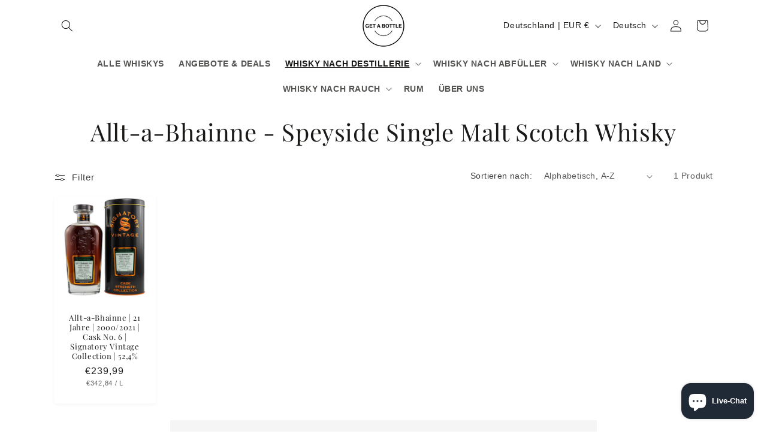

--- FILE ---
content_type: text/html; charset=utf-8
request_url: https://getabottle.de/collections/allt-a-bhainne
body_size: 50022
content:
<!doctype html>
<html class="js" lang="de">
  <head>
    <meta charset="utf-8">
    <meta http-equiv="X-UA-Compatible" content="IE=edge">
    <meta name="viewport" content="width=device-width,initial-scale=1">
    <meta name="theme-color" content="">
    <link rel="canonical" href="https://getabottle.de/collections/allt-a-bhainne"><link rel="icon" type="image/png" href="//getabottle.de/cdn/shop/files/BF663A2F-8D87-47F2-9FAF-8BD591E419F1.png?crop=center&height=32&v=1641987941&width=32"><link rel="preconnect" href="https://fonts.shopifycdn.com" crossorigin><title>
      Allt-a-Bhainne - Scotch Whisky online kaufen | getabottle.de
 &ndash; GET A BOTTLE</title>

    
      <meta name="description" content="Allt-a-Bhainne - Single Malt Scotch Whisky jetzt günstig online kaufen. Versandkostenfrei ab 100€ | Heute bestellt &amp; schon morgen auf dem Weg zu dir.">
    

    

<meta property="og:site_name" content="GET A BOTTLE">
<meta property="og:url" content="https://getabottle.de/collections/allt-a-bhainne">
<meta property="og:title" content="Allt-a-Bhainne - Scotch Whisky online kaufen | getabottle.de">
<meta property="og:type" content="website">
<meta property="og:description" content="Allt-a-Bhainne - Single Malt Scotch Whisky jetzt günstig online kaufen. Versandkostenfrei ab 100€ | Heute bestellt &amp; schon morgen auf dem Weg zu dir."><meta property="og:image" content="http://getabottle.de/cdn/shop/files/BF663A2F-8D87-47F2-9FAF-8BD591E419F1.png?v=1663583518">
  <meta property="og:image:secure_url" content="https://getabottle.de/cdn/shop/files/BF663A2F-8D87-47F2-9FAF-8BD591E419F1.png?v=1663583518">
  <meta property="og:image:width" content="1200">
  <meta property="og:image:height" content="628"><meta name="twitter:card" content="summary_large_image">
<meta name="twitter:title" content="Allt-a-Bhainne - Scotch Whisky online kaufen | getabottle.de">
<meta name="twitter:description" content="Allt-a-Bhainne - Single Malt Scotch Whisky jetzt günstig online kaufen. Versandkostenfrei ab 100€ | Heute bestellt &amp; schon morgen auf dem Weg zu dir.">


    <script src="//getabottle.de/cdn/shop/t/73/assets/constants.js?v=132983761750457495441728212531" defer="defer"></script>
    <script src="//getabottle.de/cdn/shop/t/73/assets/pubsub.js?v=158357773527763999511728212532" defer="defer"></script>
    <script src="//getabottle.de/cdn/shop/t/73/assets/global.js?v=152862011079830610291728212531" defer="defer"></script>
    <script src="//getabottle.de/cdn/shop/t/73/assets/details-disclosure.js?v=13653116266235556501728212531" defer="defer"></script>
    <script src="//getabottle.de/cdn/shop/t/73/assets/details-modal.js?v=25581673532751508451728212531" defer="defer"></script>
    <script src="//getabottle.de/cdn/shop/t/73/assets/search-form.js?v=133129549252120666541728212532" defer="defer"></script><script>window.performance && window.performance.mark && window.performance.mark('shopify.content_for_header.start');</script><meta name="google-site-verification" content="WRo1E9moxEHhGPcVWhRn6I6DwwYESmar8m4kU95Cr0Y">
<meta id="shopify-digital-wallet" name="shopify-digital-wallet" content="/26773127234/digital_wallets/dialog">
<meta name="shopify-checkout-api-token" content="8d3da30d0bcf677a452627317e0ec57a">
<meta id="in-context-paypal-metadata" data-shop-id="26773127234" data-venmo-supported="false" data-environment="production" data-locale="de_DE" data-paypal-v4="true" data-currency="EUR">
<link rel="alternate" type="application/atom+xml" title="Feed" href="/collections/allt-a-bhainne.atom" />
<link rel="alternate" hreflang="x-default" href="https://getabottle.de/collections/allt-a-bhainne">
<link rel="alternate" hreflang="en" href="https://getabottle.de/en/collections/allt-a-bhainne">
<link rel="alternate" hreflang="fr" href="https://getabottle.de/fr/collections/allt-a-bhainne">
<link rel="alternate" hreflang="de-AT" href="https://getabottle.de/de-at/collections/allt-a-bhainne">
<link rel="alternate" hreflang="en-AT" href="https://getabottle.de/en-at/collections/allt-a-bhainne">
<link rel="alternate" hreflang="fr-AT" href="https://getabottle.de/fr-at/collections/allt-a-bhainne">
<link rel="alternate" hreflang="fr-BE" href="https://getabottle.de/fr-be/collections/allt-a-bhainne">
<link rel="alternate" hreflang="en-BE" href="https://getabottle.de/en-be/collections/allt-a-bhainne">
<link rel="alternate" hreflang="de-BE" href="https://getabottle.de/de-be/collections/allt-a-bhainne">
<link rel="alternate" hreflang="fr-FR" href="https://getabottle.de/fr-fr/collections/allt-a-bhainne">
<link rel="alternate" hreflang="en-FR" href="https://getabottle.de/en-fr/collections/allt-a-bhainne">
<link rel="alternate" hreflang="de-FR" href="https://getabottle.de/de-fr/collections/allt-a-bhainne">
<link rel="alternate" hreflang="en-LU" href="https://getabottle.de/en-lu/collections/allt-a-bhainne">
<link rel="alternate" hreflang="fr-LU" href="https://getabottle.de/fr-lu/collections/allt-a-bhainne">
<link rel="alternate" hreflang="de-LU" href="https://getabottle.de/de-lu/collections/allt-a-bhainne">
<link rel="alternate" hreflang="en-NL" href="https://getabottle.de/en-nl/collections/allt-a-bhainne">
<link rel="alternate" hreflang="fr-NL" href="https://getabottle.de/fr-nl/collections/allt-a-bhainne">
<link rel="alternate" hreflang="de-NL" href="https://getabottle.de/de-nl/collections/allt-a-bhainne">
<link rel="alternate" type="application/json+oembed" href="https://getabottle.de/collections/allt-a-bhainne.oembed">
<script async="async" src="/checkouts/internal/preloads.js?locale=de-DE"></script>
<link rel="preconnect" href="https://shop.app" crossorigin="anonymous">
<script async="async" src="https://shop.app/checkouts/internal/preloads.js?locale=de-DE&shop_id=26773127234" crossorigin="anonymous"></script>
<script id="apple-pay-shop-capabilities" type="application/json">{"shopId":26773127234,"countryCode":"DE","currencyCode":"EUR","merchantCapabilities":["supports3DS"],"merchantId":"gid:\/\/shopify\/Shop\/26773127234","merchantName":"GET A BOTTLE","requiredBillingContactFields":["postalAddress","email"],"requiredShippingContactFields":["postalAddress","email"],"shippingType":"shipping","supportedNetworks":["visa","maestro","masterCard","amex"],"total":{"type":"pending","label":"GET A BOTTLE","amount":"1.00"},"shopifyPaymentsEnabled":true,"supportsSubscriptions":true}</script>
<script id="shopify-features" type="application/json">{"accessToken":"8d3da30d0bcf677a452627317e0ec57a","betas":["rich-media-storefront-analytics"],"domain":"getabottle.de","predictiveSearch":true,"shopId":26773127234,"locale":"de"}</script>
<script>var Shopify = Shopify || {};
Shopify.shop = "get-a-bottle.myshopify.com";
Shopify.locale = "de";
Shopify.currency = {"active":"EUR","rate":"1.0"};
Shopify.country = "DE";
Shopify.theme = {"name":"Updated copy of Dawn 15 - 2 July 2024","id":171252154632,"schema_name":"Dawn","schema_version":"15.2.0","theme_store_id":887,"role":"main"};
Shopify.theme.handle = "null";
Shopify.theme.style = {"id":null,"handle":null};
Shopify.cdnHost = "getabottle.de/cdn";
Shopify.routes = Shopify.routes || {};
Shopify.routes.root = "/";</script>
<script type="module">!function(o){(o.Shopify=o.Shopify||{}).modules=!0}(window);</script>
<script>!function(o){function n(){var o=[];function n(){o.push(Array.prototype.slice.apply(arguments))}return n.q=o,n}var t=o.Shopify=o.Shopify||{};t.loadFeatures=n(),t.autoloadFeatures=n()}(window);</script>
<script>
  window.ShopifyPay = window.ShopifyPay || {};
  window.ShopifyPay.apiHost = "shop.app\/pay";
  window.ShopifyPay.redirectState = null;
</script>
<script id="shop-js-analytics" type="application/json">{"pageType":"collection"}</script>
<script defer="defer" async type="module" src="//getabottle.de/cdn/shopifycloud/shop-js/modules/v2/client.init-shop-cart-sync_dgXdnYWx.de.esm.js"></script>
<script defer="defer" async type="module" src="//getabottle.de/cdn/shopifycloud/shop-js/modules/v2/chunk.common_BDBpfUOT.esm.js"></script>
<script type="module">
  await import("//getabottle.de/cdn/shopifycloud/shop-js/modules/v2/client.init-shop-cart-sync_dgXdnYWx.de.esm.js");
await import("//getabottle.de/cdn/shopifycloud/shop-js/modules/v2/chunk.common_BDBpfUOT.esm.js");

  window.Shopify.SignInWithShop?.initShopCartSync?.({"fedCMEnabled":true,"windoidEnabled":true});

</script>
<script>
  window.Shopify = window.Shopify || {};
  if (!window.Shopify.featureAssets) window.Shopify.featureAssets = {};
  window.Shopify.featureAssets['shop-js'] = {"shop-cart-sync":["modules/v2/client.shop-cart-sync_CtG1fxTT.de.esm.js","modules/v2/chunk.common_BDBpfUOT.esm.js"],"init-fed-cm":["modules/v2/client.init-fed-cm_Df-WA8xo.de.esm.js","modules/v2/chunk.common_BDBpfUOT.esm.js"],"shop-button":["modules/v2/client.shop-button_D-ottbBa.de.esm.js","modules/v2/chunk.common_BDBpfUOT.esm.js"],"init-shop-cart-sync":["modules/v2/client.init-shop-cart-sync_dgXdnYWx.de.esm.js","modules/v2/chunk.common_BDBpfUOT.esm.js"],"init-shop-email-lookup-coordinator":["modules/v2/client.init-shop-email-lookup-coordinator_CDwykDE0.de.esm.js","modules/v2/chunk.common_BDBpfUOT.esm.js"],"init-windoid":["modules/v2/client.init-windoid_CBxTqpyZ.de.esm.js","modules/v2/chunk.common_BDBpfUOT.esm.js"],"pay-button":["modules/v2/client.pay-button_sP-05p2z.de.esm.js","modules/v2/chunk.common_BDBpfUOT.esm.js"],"shop-toast-manager":["modules/v2/client.shop-toast-manager_C-fO2piy.de.esm.js","modules/v2/chunk.common_BDBpfUOT.esm.js"],"shop-cash-offers":["modules/v2/client.shop-cash-offers_Bhd9cVdS.de.esm.js","modules/v2/chunk.common_BDBpfUOT.esm.js","modules/v2/chunk.modal_D9cAtnIc.esm.js"],"shop-login-button":["modules/v2/client.shop-login-button_Cr5CmHaS.de.esm.js","modules/v2/chunk.common_BDBpfUOT.esm.js","modules/v2/chunk.modal_D9cAtnIc.esm.js"],"avatar":["modules/v2/client.avatar_BTnouDA3.de.esm.js"],"init-shop-for-new-customer-accounts":["modules/v2/client.init-shop-for-new-customer-accounts_CmuYn-EL.de.esm.js","modules/v2/client.shop-login-button_Cr5CmHaS.de.esm.js","modules/v2/chunk.common_BDBpfUOT.esm.js","modules/v2/chunk.modal_D9cAtnIc.esm.js"],"init-customer-accounts-sign-up":["modules/v2/client.init-customer-accounts-sign-up_B6-7eqkB.de.esm.js","modules/v2/client.shop-login-button_Cr5CmHaS.de.esm.js","modules/v2/chunk.common_BDBpfUOT.esm.js","modules/v2/chunk.modal_D9cAtnIc.esm.js"],"init-customer-accounts":["modules/v2/client.init-customer-accounts_voFM4U9M.de.esm.js","modules/v2/client.shop-login-button_Cr5CmHaS.de.esm.js","modules/v2/chunk.common_BDBpfUOT.esm.js","modules/v2/chunk.modal_D9cAtnIc.esm.js"],"shop-follow-button":["modules/v2/client.shop-follow-button_BcytTjtw.de.esm.js","modules/v2/chunk.common_BDBpfUOT.esm.js","modules/v2/chunk.modal_D9cAtnIc.esm.js"],"checkout-modal":["modules/v2/client.checkout-modal_CMGj1DY8.de.esm.js","modules/v2/chunk.common_BDBpfUOT.esm.js","modules/v2/chunk.modal_D9cAtnIc.esm.js"],"lead-capture":["modules/v2/client.lead-capture_C9CAxol9.de.esm.js","modules/v2/chunk.common_BDBpfUOT.esm.js","modules/v2/chunk.modal_D9cAtnIc.esm.js"],"shop-login":["modules/v2/client.shop-login_Bl8XxSoH.de.esm.js","modules/v2/chunk.common_BDBpfUOT.esm.js","modules/v2/chunk.modal_D9cAtnIc.esm.js"],"payment-terms":["modules/v2/client.payment-terms_D1KWy-_g.de.esm.js","modules/v2/chunk.common_BDBpfUOT.esm.js","modules/v2/chunk.modal_D9cAtnIc.esm.js"]};
</script>
<script>(function() {
  var isLoaded = false;
  function asyncLoad() {
    if (isLoaded) return;
    isLoaded = true;
    var urls = ["","","",""];
    for (var i = 0; i < urls.length; i++) {
      var s = document.createElement('script');
      s.type = 'text/javascript';
      s.async = true;
      s.src = urls[i];
      var x = document.getElementsByTagName('script')[0];
      x.parentNode.insertBefore(s, x);
    }
  };
  if(window.attachEvent) {
    window.attachEvent('onload', asyncLoad);
  } else {
    window.addEventListener('load', asyncLoad, false);
  }
})();</script>
<script id="__st">var __st={"a":26773127234,"offset":3600,"reqid":"180b3173-a838-4e04-826b-05255a6b81b7-1765751721","pageurl":"getabottle.de\/collections\/allt-a-bhainne","u":"a99b59defc9d","p":"collection","rtyp":"collection","rid":260822532162};</script>
<script>window.ShopifyPaypalV4VisibilityTracking = true;</script>
<script id="captcha-bootstrap">!function(){'use strict';const t='contact',e='account',n='new_comment',o=[[t,t],['blogs',n],['comments',n],[t,'customer']],c=[[e,'customer_login'],[e,'guest_login'],[e,'recover_customer_password'],[e,'create_customer']],r=t=>t.map((([t,e])=>`form[action*='/${t}']:not([data-nocaptcha='true']) input[name='form_type'][value='${e}']`)).join(','),a=t=>()=>t?[...document.querySelectorAll(t)].map((t=>t.form)):[];function s(){const t=[...o],e=r(t);return a(e)}const i='password',u='form_key',d=['recaptcha-v3-token','g-recaptcha-response','h-captcha-response',i],f=()=>{try{return window.sessionStorage}catch{return}},m='__shopify_v',_=t=>t.elements[u];function p(t,e,n=!1){try{const o=window.sessionStorage,c=JSON.parse(o.getItem(e)),{data:r}=function(t){const{data:e,action:n}=t;return t[m]||n?{data:e,action:n}:{data:t,action:n}}(c);for(const[e,n]of Object.entries(r))t.elements[e]&&(t.elements[e].value=n);n&&o.removeItem(e)}catch(o){console.error('form repopulation failed',{error:o})}}const l='form_type',E='cptcha';function T(t){t.dataset[E]=!0}const w=window,h=w.document,L='Shopify',v='ce_forms',y='captcha';let A=!1;((t,e)=>{const n=(g='f06e6c50-85a8-45c8-87d0-21a2b65856fe',I='https://cdn.shopify.com/shopifycloud/storefront-forms-hcaptcha/ce_storefront_forms_captcha_hcaptcha.v1.5.2.iife.js',D={infoText:'Durch hCaptcha geschützt',privacyText:'Datenschutz',termsText:'Allgemeine Geschäftsbedingungen'},(t,e,n)=>{const o=w[L][v],c=o.bindForm;if(c)return c(t,g,e,D).then(n);var r;o.q.push([[t,g,e,D],n]),r=I,A||(h.body.append(Object.assign(h.createElement('script'),{id:'captcha-provider',async:!0,src:r})),A=!0)});var g,I,D;w[L]=w[L]||{},w[L][v]=w[L][v]||{},w[L][v].q=[],w[L][y]=w[L][y]||{},w[L][y].protect=function(t,e){n(t,void 0,e),T(t)},Object.freeze(w[L][y]),function(t,e,n,w,h,L){const[v,y,A,g]=function(t,e,n){const i=e?o:[],u=t?c:[],d=[...i,...u],f=r(d),m=r(i),_=r(d.filter((([t,e])=>n.includes(e))));return[a(f),a(m),a(_),s()]}(w,h,L),I=t=>{const e=t.target;return e instanceof HTMLFormElement?e:e&&e.form},D=t=>v().includes(t);t.addEventListener('submit',(t=>{const e=I(t);if(!e)return;const n=D(e)&&!e.dataset.hcaptchaBound&&!e.dataset.recaptchaBound,o=_(e),c=g().includes(e)&&(!o||!o.value);(n||c)&&t.preventDefault(),c&&!n&&(function(t){try{if(!f())return;!function(t){const e=f();if(!e)return;const n=_(t);if(!n)return;const o=n.value;o&&e.removeItem(o)}(t);const e=Array.from(Array(32),(()=>Math.random().toString(36)[2])).join('');!function(t,e){_(t)||t.append(Object.assign(document.createElement('input'),{type:'hidden',name:u})),t.elements[u].value=e}(t,e),function(t,e){const n=f();if(!n)return;const o=[...t.querySelectorAll(`input[type='${i}']`)].map((({name:t})=>t)),c=[...d,...o],r={};for(const[a,s]of new FormData(t).entries())c.includes(a)||(r[a]=s);n.setItem(e,JSON.stringify({[m]:1,action:t.action,data:r}))}(t,e)}catch(e){console.error('failed to persist form',e)}}(e),e.submit())}));const S=(t,e)=>{t&&!t.dataset[E]&&(n(t,e.some((e=>e===t))),T(t))};for(const o of['focusin','change'])t.addEventListener(o,(t=>{const e=I(t);D(e)&&S(e,y())}));const B=e.get('form_key'),M=e.get(l),P=B&&M;t.addEventListener('DOMContentLoaded',(()=>{const t=y();if(P)for(const e of t)e.elements[l].value===M&&p(e,B);[...new Set([...A(),...v().filter((t=>'true'===t.dataset.shopifyCaptcha))])].forEach((e=>S(e,t)))}))}(h,new URLSearchParams(w.location.search),n,t,e,['guest_login'])})(!0,!0)}();</script>
<script integrity="sha256-52AcMU7V7pcBOXWImdc/TAGTFKeNjmkeM1Pvks/DTgc=" data-source-attribution="shopify.loadfeatures" defer="defer" src="//getabottle.de/cdn/shopifycloud/storefront/assets/storefront/load_feature-81c60534.js" crossorigin="anonymous"></script>
<script crossorigin="anonymous" defer="defer" src="//getabottle.de/cdn/shopifycloud/storefront/assets/shopify_pay/storefront-65b4c6d7.js?v=20250812"></script>
<script data-source-attribution="shopify.dynamic_checkout.dynamic.init">var Shopify=Shopify||{};Shopify.PaymentButton=Shopify.PaymentButton||{isStorefrontPortableWallets:!0,init:function(){window.Shopify.PaymentButton.init=function(){};var t=document.createElement("script");t.src="https://getabottle.de/cdn/shopifycloud/portable-wallets/latest/portable-wallets.de.js",t.type="module",document.head.appendChild(t)}};
</script>
<script data-source-attribution="shopify.dynamic_checkout.buyer_consent">
  function portableWalletsHideBuyerConsent(e){var t=document.getElementById("shopify-buyer-consent"),n=document.getElementById("shopify-subscription-policy-button");t&&n&&(t.classList.add("hidden"),t.setAttribute("aria-hidden","true"),n.removeEventListener("click",e))}function portableWalletsShowBuyerConsent(e){var t=document.getElementById("shopify-buyer-consent"),n=document.getElementById("shopify-subscription-policy-button");t&&n&&(t.classList.remove("hidden"),t.removeAttribute("aria-hidden"),n.addEventListener("click",e))}window.Shopify?.PaymentButton&&(window.Shopify.PaymentButton.hideBuyerConsent=portableWalletsHideBuyerConsent,window.Shopify.PaymentButton.showBuyerConsent=portableWalletsShowBuyerConsent);
</script>
<script data-source-attribution="shopify.dynamic_checkout.cart.bootstrap">document.addEventListener("DOMContentLoaded",(function(){function t(){return document.querySelector("shopify-accelerated-checkout-cart, shopify-accelerated-checkout")}if(t())Shopify.PaymentButton.init();else{new MutationObserver((function(e,n){t()&&(Shopify.PaymentButton.init(),n.disconnect())})).observe(document.body,{childList:!0,subtree:!0})}}));
</script>
<script id='scb4127' type='text/javascript' async='' src='https://getabottle.de/cdn/shopifycloud/privacy-banner/storefront-banner.js'></script><link id="shopify-accelerated-checkout-styles" rel="stylesheet" media="screen" href="https://getabottle.de/cdn/shopifycloud/portable-wallets/latest/accelerated-checkout-backwards-compat.css" crossorigin="anonymous">
<style id="shopify-accelerated-checkout-cart">
        #shopify-buyer-consent {
  margin-top: 1em;
  display: inline-block;
  width: 100%;
}

#shopify-buyer-consent.hidden {
  display: none;
}

#shopify-subscription-policy-button {
  background: none;
  border: none;
  padding: 0;
  text-decoration: underline;
  font-size: inherit;
  cursor: pointer;
}

#shopify-subscription-policy-button::before {
  box-shadow: none;
}

      </style>
<script id="sections-script" data-sections="header" defer="defer" src="//getabottle.de/cdn/shop/t/73/compiled_assets/scripts.js?6789"></script>
<script>window.performance && window.performance.mark && window.performance.mark('shopify.content_for_header.end');</script>

    <style data-shopify>
      
      
      
      
      @font-face {
  font-family: "Playfair Display";
  font-weight: 400;
  font-style: normal;
  font-display: swap;
  src: url("//getabottle.de/cdn/fonts/playfair_display/playfairdisplay_n4.9980f3e16959dc89137cc1369bfc3ae98af1deb9.woff2") format("woff2"),
       url("//getabottle.de/cdn/fonts/playfair_display/playfairdisplay_n4.c562b7c8e5637886a811d2a017f9e023166064ee.woff") format("woff");
}


      
        :root,
        .color-background-1 {
          --color-background: 255,255,255;
        
          --gradient-background: #ffffff;
        

        

        --color-foreground: 26,25,24;
        --color-background-contrast: 191,191,191;
        --color-shadow: 155,155,155;
        --color-button: 236,76,71;
        --color-button-text: 255,255,255;
        --color-secondary-button: 255,255,255;
        --color-secondary-button-text: 26,25,24;
        --color-link: 26,25,24;
        --color-badge-foreground: 26,25,24;
        --color-badge-background: 255,255,255;
        --color-badge-border: 26,25,24;
        --payment-terms-background-color: rgb(255 255 255);
      }
      
        
        .color-background-2 {
          --color-background: 255,255,255;
        
          --gradient-background: #ffffff;
        

        

        --color-foreground: 0,0,0;
        --color-background-contrast: 191,191,191;
        --color-shadow: 17,19,20;
        --color-button: 238,27,27;
        --color-button-text: 255,255,255;
        --color-secondary-button: 255,255,255;
        --color-secondary-button-text: 23,62,67;
        --color-link: 23,62,67;
        --color-badge-foreground: 0,0,0;
        --color-badge-background: 255,255,255;
        --color-badge-border: 0,0,0;
        --payment-terms-background-color: rgb(255 255 255);
      }
      
        
        .color-inverse {
          --color-background: 221,29,29;
        
          --gradient-background: #dd1d1d;
        

        

        --color-foreground: 245,245,245;
        --color-background-contrast: 108,14,14;
        --color-shadow: 28,58,55;
        --color-button: 249,249,241;
        --color-button-text: 26,25,24;
        --color-secondary-button: 221,29,29;
        --color-secondary-button-text: 244,244,242;
        --color-link: 244,244,242;
        --color-badge-foreground: 245,245,245;
        --color-badge-background: 221,29,29;
        --color-badge-border: 245,245,245;
        --payment-terms-background-color: rgb(221 29 29);
      }
      
        
        .color-accent-1 {
          --color-background: 213,225,221;
        
          --gradient-background: #d5e1dd;
        

        

        --color-foreground: 43,65,65;
        --color-background-contrast: 139,172,161;
        --color-shadow: 28,35,35;
        --color-button: 233,128,67;
        --color-button-text: 213,225,221;
        --color-secondary-button: 213,225,221;
        --color-secondary-button-text: 43,65,65;
        --color-link: 43,65,65;
        --color-badge-foreground: 43,65,65;
        --color-badge-background: 213,225,221;
        --color-badge-border: 43,65,65;
        --payment-terms-background-color: rgb(213 225 221);
      }
      
        
        .color-accent-2 {
          --color-background: 51,51,51;
        
          --gradient-background: #333333;
        

        

        --color-foreground: 255,255,255;
        --color-background-contrast: 64,64,64;
        --color-shadow: 29,30,28;
        --color-button: 255,255,255;
        --color-button-text: 29,30,28;
        --color-secondary-button: 51,51,51;
        --color-secondary-button-text: 255,255,255;
        --color-link: 255,255,255;
        --color-badge-foreground: 255,255,255;
        --color-badge-background: 51,51,51;
        --color-badge-border: 255,255,255;
        --payment-terms-background-color: rgb(51 51 51);
      }
      
        
        .color-scheme-38366595-d1ea-4db9-8a21-a48abff3f686 {
          --color-background: 238,27,27;
        
          --gradient-background: #ee1b1b;
        

        

        --color-foreground: 255,255,255;
        --color-background-contrast: 128,10,10;
        --color-shadow: 18,18,18;
        --color-button: 221,29,29;
        --color-button-text: 255,255,255;
        --color-secondary-button: 238,27,27;
        --color-secondary-button-text: 51,51,51;
        --color-link: 51,51,51;
        --color-badge-foreground: 255,255,255;
        --color-badge-background: 238,27,27;
        --color-badge-border: 255,255,255;
        --payment-terms-background-color: rgb(238 27 27);
      }
      

      body, .color-background-1, .color-background-2, .color-inverse, .color-accent-1, .color-accent-2, .color-scheme-38366595-d1ea-4db9-8a21-a48abff3f686 {
        color: rgba(var(--color-foreground), 0.75);
        background-color: rgb(var(--color-background));
      }

      :root {
        --font-body-family: Helvetica, Arial, sans-serif;
        --font-body-style: normal;
        --font-body-weight: 400;
        --font-body-weight-bold: 700;

        --font-heading-family: "Playfair Display", serif;
        --font-heading-style: normal;
        --font-heading-weight: 400;

        --font-body-scale: 1.0;
        --font-heading-scale: 1.0;

        --media-padding: px;
        --media-border-opacity: 0.05;
        --media-border-width: 0px;
        --media-radius: 0px;
        --media-shadow-opacity: 0.0;
        --media-shadow-horizontal-offset: 0px;
        --media-shadow-vertical-offset: 4px;
        --media-shadow-blur-radius: 5px;
        --media-shadow-visible: 0;

        --page-width: 120rem;
        --page-width-margin: 0rem;

        --product-card-image-padding: 0.2rem;
        --product-card-corner-radius: 0.4rem;
        --product-card-text-alignment: center;
        --product-card-border-width: 0.0rem;
        --product-card-border-opacity: 0.05;
        --product-card-shadow-opacity: 0.1;
        --product-card-shadow-visible: 1;
        --product-card-shadow-horizontal-offset: 0.0rem;
        --product-card-shadow-vertical-offset: 0.2rem;
        --product-card-shadow-blur-radius: 0.5rem;

        --collection-card-image-padding: 0.0rem;
        --collection-card-corner-radius: 0.0rem;
        --collection-card-text-alignment: left;
        --collection-card-border-width: 0.0rem;
        --collection-card-border-opacity: 0.0;
        --collection-card-shadow-opacity: 0.1;
        --collection-card-shadow-visible: 1;
        --collection-card-shadow-horizontal-offset: 0.0rem;
        --collection-card-shadow-vertical-offset: 0.0rem;
        --collection-card-shadow-blur-radius: 0.0rem;

        --blog-card-image-padding: 0.0rem;
        --blog-card-corner-radius: 0.0rem;
        --blog-card-text-alignment: left;
        --blog-card-border-width: 0.0rem;
        --blog-card-border-opacity: 0.0;
        --blog-card-shadow-opacity: 0.1;
        --blog-card-shadow-visible: 1;
        --blog-card-shadow-horizontal-offset: 0.0rem;
        --blog-card-shadow-vertical-offset: 0.0rem;
        --blog-card-shadow-blur-radius: 0.0rem;

        --badge-corner-radius: 0.4rem;

        --popup-border-width: 1px;
        --popup-border-opacity: 0.1;
        --popup-corner-radius: 0px;
        --popup-shadow-opacity: 0.0;
        --popup-shadow-horizontal-offset: 0px;
        --popup-shadow-vertical-offset: 4px;
        --popup-shadow-blur-radius: 5px;

        --drawer-border-width: 1px;
        --drawer-border-opacity: 0.1;
        --drawer-shadow-opacity: 0.0;
        --drawer-shadow-horizontal-offset: 0px;
        --drawer-shadow-vertical-offset: 4px;
        --drawer-shadow-blur-radius: 5px;

        --spacing-sections-desktop: 0px;
        --spacing-sections-mobile: 0px;

        --grid-desktop-vertical-spacing: 4px;
        --grid-desktop-horizontal-spacing: 8px;
        --grid-mobile-vertical-spacing: 2px;
        --grid-mobile-horizontal-spacing: 4px;

        --text-boxes-border-opacity: 0.1;
        --text-boxes-border-width: 0px;
        --text-boxes-radius: 0px;
        --text-boxes-shadow-opacity: 0.0;
        --text-boxes-shadow-visible: 0;
        --text-boxes-shadow-horizontal-offset: 0px;
        --text-boxes-shadow-vertical-offset: 4px;
        --text-boxes-shadow-blur-radius: 5px;

        --buttons-radius: 4px;
        --buttons-radius-outset: 5px;
        --buttons-border-width: 1px;
        --buttons-border-opacity: 1.0;
        --buttons-shadow-opacity: 0.2;
        --buttons-shadow-visible: 1;
        --buttons-shadow-horizontal-offset: 0px;
        --buttons-shadow-vertical-offset: 2px;
        --buttons-shadow-blur-radius: 5px;
        --buttons-border-offset: 0.3px;

        --inputs-radius: 4px;
        --inputs-border-width: 2px;
        --inputs-border-opacity: 1.0;
        --inputs-shadow-opacity: 0.2;
        --inputs-shadow-horizontal-offset: 0px;
        --inputs-margin-offset: 2px;
        --inputs-shadow-vertical-offset: 2px;
        --inputs-shadow-blur-radius: 5px;
        --inputs-radius-outset: 6px;

        --variant-pills-radius: 40px;
        --variant-pills-border-width: 1px;
        --variant-pills-border-opacity: 0.55;
        --variant-pills-shadow-opacity: 0.0;
        --variant-pills-shadow-horizontal-offset: 0px;
        --variant-pills-shadow-vertical-offset: 4px;
        --variant-pills-shadow-blur-radius: 5px;
      }

      *,
      *::before,
      *::after {
        box-sizing: inherit;
      }

      html {
        box-sizing: border-box;
        font-size: calc(var(--font-body-scale) * 62.5%);
        height: 100%;
      }

      body {
        display: grid;
        grid-template-rows: auto auto 1fr auto;
        grid-template-columns: 100%;
        min-height: 100%;
        margin: 0;
        font-size: 1.5rem;
        letter-spacing: 0.06rem;
        line-height: calc(1 + 0.8 / var(--font-body-scale));
        font-family: var(--font-body-family);
        font-style: var(--font-body-style);
        font-weight: var(--font-body-weight);
      }

      @media screen and (min-width: 750px) {
        body {
          font-size: 1.6rem;
        }
      }
    </style>

    <link href="//getabottle.de/cdn/shop/t/73/assets/base.css?v=117231236322913877491734954541" rel="stylesheet" type="text/css" media="all" />
    <link rel="stylesheet" href="//getabottle.de/cdn/shop/t/73/assets/component-cart-items.css?v=123238115697927560811728212531" media="print" onload="this.media='all'">
      <link rel="preload" as="font" href="//getabottle.de/cdn/fonts/playfair_display/playfairdisplay_n4.9980f3e16959dc89137cc1369bfc3ae98af1deb9.woff2" type="font/woff2" crossorigin>
      
<link href="//getabottle.de/cdn/shop/t/73/assets/component-localization-form.css?v=170315343355214948141728212531" rel="stylesheet" type="text/css" media="all" />
      <script src="//getabottle.de/cdn/shop/t/73/assets/localization-form.js?v=144176611646395275351728212532" defer="defer"></script><link
        rel="stylesheet"
        href="//getabottle.de/cdn/shop/t/73/assets/component-predictive-search.css?v=118923337488134913561728212531"
        media="print"
        onload="this.media='all'"
      ><script>
      if (Shopify.designMode) {
        document.documentElement.classList.add('shopify-design-mode');
      }
    </script>
  <!-- BEGIN app block: shopify://apps/tinyseo/blocks/collection-json-ld-embed/0605268f-f7c4-4e95-b560-e43df7d59ae4 --><script type="application/ld+json" id="tinyimg-collection-json-ld">
{
  "@context" : "http://schema.org",
  "@type": "CollectionPage",
  "@id": "https://getabottle.de/collections/allt-a-bhainne",
  "name": "Allt-a-Bhainne - Speyside Single Malt Scotch Whisky",
  "url": "https://getabottle.de/collections/allt-a-bhainne",
  
  
  "image": "https://getabottle.de/cdn/shop/products/allt-a-bhainne-21-jahre-20002021-cask-no-6-signatory-vintage-cask-strength-collection-single-malt-scotch-whisky-07l-524-vol-604067_1024x1024.jpg?v=1677878115",
  
  "mainEntity" : {
    "@type":"ItemList",
    "itemListElement":[
      

      {
        "@type":"ListItem",
        "position":1,
        "url":"https://getabottle.de/products/allt-a-bhainne-21-jahre-2000-2021-cask-no-6-signatory-vintage-cask-strength-collection-single-malt-scotch-whisky-0-7l-52-4"
      }
  
    ]
  }
}

</script>
<!-- END app block --><!-- BEGIN app block: shopify://apps/tinyseo/blocks/breadcrumbs-json-ld-embed/0605268f-f7c4-4e95-b560-e43df7d59ae4 --><script type="application/ld+json" id="tinyimg-breadcrumbs-json-ld">
      {
        "@context": "https://schema.org",
        "@type": "BreadcrumbList",
        "itemListElement": [
          {
            "@type": "ListItem",
            "position": 1,
            "item": {
              "@id": "https://getabottle.de",
          "name": "Home"
        }
      }
      
      ,{
        "@type": "ListItem",
        "position": 2,
        "item": {
          "@id": "https://getabottle.de/collections/allt-a-bhainne",
          "name": "Allt-a-Bhainne - Speyside Single Malt Scotch Whisky"
        }
      }
      
      ]
    }
  </script>
<!-- END app block --><script src="https://cdn.shopify.com/extensions/4bff5ccf-ba34-4433-8855-97906549b1e4/forms-2274/assets/shopify-forms-loader.js" type="text/javascript" defer="defer"></script>
<script src="https://cdn.shopify.com/extensions/7bc9bb47-adfa-4267-963e-cadee5096caf/inbox-1252/assets/inbox-chat-loader.js" type="text/javascript" defer="defer"></script>
<link href="https://monorail-edge.shopifysvc.com" rel="dns-prefetch">
<script>(function(){if ("sendBeacon" in navigator && "performance" in window) {try {var session_token_from_headers = performance.getEntriesByType('navigation')[0].serverTiming.find(x => x.name == '_s').description;} catch {var session_token_from_headers = undefined;}var session_cookie_matches = document.cookie.match(/_shopify_s=([^;]*)/);var session_token_from_cookie = session_cookie_matches && session_cookie_matches.length === 2 ? session_cookie_matches[1] : "";var session_token = session_token_from_headers || session_token_from_cookie || "";function handle_abandonment_event(e) {var entries = performance.getEntries().filter(function(entry) {return /monorail-edge.shopifysvc.com/.test(entry.name);});if (!window.abandonment_tracked && entries.length === 0) {window.abandonment_tracked = true;var currentMs = Date.now();var navigation_start = performance.timing.navigationStart;var payload = {shop_id: 26773127234,url: window.location.href,navigation_start,duration: currentMs - navigation_start,session_token,page_type: "collection"};window.navigator.sendBeacon("https://monorail-edge.shopifysvc.com/v1/produce", JSON.stringify({schema_id: "online_store_buyer_site_abandonment/1.1",payload: payload,metadata: {event_created_at_ms: currentMs,event_sent_at_ms: currentMs}}));}}window.addEventListener('pagehide', handle_abandonment_event);}}());</script>
<script id="web-pixels-manager-setup">(function e(e,d,r,n,o){if(void 0===o&&(o={}),!Boolean(null===(a=null===(i=window.Shopify)||void 0===i?void 0:i.analytics)||void 0===a?void 0:a.replayQueue)){var i,a;window.Shopify=window.Shopify||{};var t=window.Shopify;t.analytics=t.analytics||{};var s=t.analytics;s.replayQueue=[],s.publish=function(e,d,r){return s.replayQueue.push([e,d,r]),!0};try{self.performance.mark("wpm:start")}catch(e){}var l=function(){var e={modern:/Edge?\/(1{2}[4-9]|1[2-9]\d|[2-9]\d{2}|\d{4,})\.\d+(\.\d+|)|Firefox\/(1{2}[4-9]|1[2-9]\d|[2-9]\d{2}|\d{4,})\.\d+(\.\d+|)|Chrom(ium|e)\/(9{2}|\d{3,})\.\d+(\.\d+|)|(Maci|X1{2}).+ Version\/(15\.\d+|(1[6-9]|[2-9]\d|\d{3,})\.\d+)([,.]\d+|)( \(\w+\)|)( Mobile\/\w+|) Safari\/|Chrome.+OPR\/(9{2}|\d{3,})\.\d+\.\d+|(CPU[ +]OS|iPhone[ +]OS|CPU[ +]iPhone|CPU IPhone OS|CPU iPad OS)[ +]+(15[._]\d+|(1[6-9]|[2-9]\d|\d{3,})[._]\d+)([._]\d+|)|Android:?[ /-](13[3-9]|1[4-9]\d|[2-9]\d{2}|\d{4,})(\.\d+|)(\.\d+|)|Android.+Firefox\/(13[5-9]|1[4-9]\d|[2-9]\d{2}|\d{4,})\.\d+(\.\d+|)|Android.+Chrom(ium|e)\/(13[3-9]|1[4-9]\d|[2-9]\d{2}|\d{4,})\.\d+(\.\d+|)|SamsungBrowser\/([2-9]\d|\d{3,})\.\d+/,legacy:/Edge?\/(1[6-9]|[2-9]\d|\d{3,})\.\d+(\.\d+|)|Firefox\/(5[4-9]|[6-9]\d|\d{3,})\.\d+(\.\d+|)|Chrom(ium|e)\/(5[1-9]|[6-9]\d|\d{3,})\.\d+(\.\d+|)([\d.]+$|.*Safari\/(?![\d.]+ Edge\/[\d.]+$))|(Maci|X1{2}).+ Version\/(10\.\d+|(1[1-9]|[2-9]\d|\d{3,})\.\d+)([,.]\d+|)( \(\w+\)|)( Mobile\/\w+|) Safari\/|Chrome.+OPR\/(3[89]|[4-9]\d|\d{3,})\.\d+\.\d+|(CPU[ +]OS|iPhone[ +]OS|CPU[ +]iPhone|CPU IPhone OS|CPU iPad OS)[ +]+(10[._]\d+|(1[1-9]|[2-9]\d|\d{3,})[._]\d+)([._]\d+|)|Android:?[ /-](13[3-9]|1[4-9]\d|[2-9]\d{2}|\d{4,})(\.\d+|)(\.\d+|)|Mobile Safari.+OPR\/([89]\d|\d{3,})\.\d+\.\d+|Android.+Firefox\/(13[5-9]|1[4-9]\d|[2-9]\d{2}|\d{4,})\.\d+(\.\d+|)|Android.+Chrom(ium|e)\/(13[3-9]|1[4-9]\d|[2-9]\d{2}|\d{4,})\.\d+(\.\d+|)|Android.+(UC? ?Browser|UCWEB|U3)[ /]?(15\.([5-9]|\d{2,})|(1[6-9]|[2-9]\d|\d{3,})\.\d+)\.\d+|SamsungBrowser\/(5\.\d+|([6-9]|\d{2,})\.\d+)|Android.+MQ{2}Browser\/(14(\.(9|\d{2,})|)|(1[5-9]|[2-9]\d|\d{3,})(\.\d+|))(\.\d+|)|K[Aa][Ii]OS\/(3\.\d+|([4-9]|\d{2,})\.\d+)(\.\d+|)/},d=e.modern,r=e.legacy,n=navigator.userAgent;return n.match(d)?"modern":n.match(r)?"legacy":"unknown"}(),u="modern"===l?"modern":"legacy",c=(null!=n?n:{modern:"",legacy:""})[u],f=function(e){return[e.baseUrl,"/wpm","/b",e.hashVersion,"modern"===e.buildTarget?"m":"l",".js"].join("")}({baseUrl:d,hashVersion:r,buildTarget:u}),m=function(e){var d=e.version,r=e.bundleTarget,n=e.surface,o=e.pageUrl,i=e.monorailEndpoint;return{emit:function(e){var a=e.status,t=e.errorMsg,s=(new Date).getTime(),l=JSON.stringify({metadata:{event_sent_at_ms:s},events:[{schema_id:"web_pixels_manager_load/3.1",payload:{version:d,bundle_target:r,page_url:o,status:a,surface:n,error_msg:t},metadata:{event_created_at_ms:s}}]});if(!i)return console&&console.warn&&console.warn("[Web Pixels Manager] No Monorail endpoint provided, skipping logging."),!1;try{return self.navigator.sendBeacon.bind(self.navigator)(i,l)}catch(e){}var u=new XMLHttpRequest;try{return u.open("POST",i,!0),u.setRequestHeader("Content-Type","text/plain"),u.send(l),!0}catch(e){return console&&console.warn&&console.warn("[Web Pixels Manager] Got an unhandled error while logging to Monorail."),!1}}}}({version:r,bundleTarget:l,surface:e.surface,pageUrl:self.location.href,monorailEndpoint:e.monorailEndpoint});try{o.browserTarget=l,function(e){var d=e.src,r=e.async,n=void 0===r||r,o=e.onload,i=e.onerror,a=e.sri,t=e.scriptDataAttributes,s=void 0===t?{}:t,l=document.createElement("script"),u=document.querySelector("head"),c=document.querySelector("body");if(l.async=n,l.src=d,a&&(l.integrity=a,l.crossOrigin="anonymous"),s)for(var f in s)if(Object.prototype.hasOwnProperty.call(s,f))try{l.dataset[f]=s[f]}catch(e){}if(o&&l.addEventListener("load",o),i&&l.addEventListener("error",i),u)u.appendChild(l);else{if(!c)throw new Error("Did not find a head or body element to append the script");c.appendChild(l)}}({src:f,async:!0,onload:function(){if(!function(){var e,d;return Boolean(null===(d=null===(e=window.Shopify)||void 0===e?void 0:e.analytics)||void 0===d?void 0:d.initialized)}()){var d=window.webPixelsManager.init(e)||void 0;if(d){var r=window.Shopify.analytics;r.replayQueue.forEach((function(e){var r=e[0],n=e[1],o=e[2];d.publishCustomEvent(r,n,o)})),r.replayQueue=[],r.publish=d.publishCustomEvent,r.visitor=d.visitor,r.initialized=!0}}},onerror:function(){return m.emit({status:"failed",errorMsg:"".concat(f," has failed to load")})},sri:function(e){var d=/^sha384-[A-Za-z0-9+/=]+$/;return"string"==typeof e&&d.test(e)}(c)?c:"",scriptDataAttributes:o}),m.emit({status:"loading"})}catch(e){m.emit({status:"failed",errorMsg:(null==e?void 0:e.message)||"Unknown error"})}}})({shopId: 26773127234,storefrontBaseUrl: "https://getabottle.de",extensionsBaseUrl: "https://extensions.shopifycdn.com/cdn/shopifycloud/web-pixels-manager",monorailEndpoint: "https://monorail-edge.shopifysvc.com/unstable/produce_batch",surface: "storefront-renderer",enabledBetaFlags: ["2dca8a86"],webPixelsConfigList: [{"id":"1126334728","configuration":"{\"config\":\"{\\\"google_tag_ids\\\":[\\\"G-980VLRSMV4\\\",\\\"GT-KFNTVDZX\\\",\\\"AW-11250994140\\\"],\\\"target_country\\\":\\\"ZZ\\\",\\\"gtag_events\\\":[{\\\"type\\\":\\\"search\\\",\\\"action_label\\\":\\\"G-980VLRSMV4\\\"},{\\\"type\\\":\\\"begin_checkout\\\",\\\"action_label\\\":[\\\"G-980VLRSMV4\\\",\\\"AW-11250994140\\\/CpH4CPuapOEZENyX8vQp\\\"]},{\\\"type\\\":\\\"view_item\\\",\\\"action_label\\\":[\\\"G-980VLRSMV4\\\",\\\"MC-WRR4XSQHX8\\\",\\\"AW-11250994140\\\/nNNTCPrZmuEZENyX8vQp\\\"]},{\\\"type\\\":\\\"purchase\\\",\\\"action_label\\\":[\\\"G-980VLRSMV4\\\",\\\"MC-WRR4XSQHX8\\\",\\\"AW-11250994140\\\/IO8iCLnbo-EZENyX8vQp\\\"]},{\\\"type\\\":\\\"page_view\\\",\\\"action_label\\\":[\\\"G-980VLRSMV4\\\",\\\"MC-WRR4XSQHX8\\\"]},{\\\"type\\\":\\\"add_payment_info\\\",\\\"action_label\\\":\\\"G-980VLRSMV4\\\"},{\\\"type\\\":\\\"add_to_cart\\\",\\\"action_label\\\":[\\\"G-980VLRSMV4\\\",\\\"AW-11250994140\\\/YhigCJfCouEZENyX8vQp\\\"]}],\\\"enable_monitoring_mode\\\":false}\"}","eventPayloadVersion":"v1","runtimeContext":"OPEN","scriptVersion":"b2a88bafab3e21179ed38636efcd8a93","type":"APP","apiClientId":1780363,"privacyPurposes":[],"dataSharingAdjustments":{"protectedCustomerApprovalScopes":["read_customer_address","read_customer_email","read_customer_name","read_customer_personal_data","read_customer_phone"]}},{"id":"504758536","configuration":"{\"accountID\":\"26773127234\"}","eventPayloadVersion":"v1","runtimeContext":"STRICT","scriptVersion":"19f3dd9843a7c108f5b7db6625568262","type":"APP","apiClientId":4646003,"privacyPurposes":[],"dataSharingAdjustments":{"protectedCustomerApprovalScopes":["read_customer_email","read_customer_name","read_customer_personal_data","read_customer_phone"]}},{"id":"126091528","eventPayloadVersion":"1","runtimeContext":"LAX","scriptVersion":"7","type":"CUSTOM","privacyPurposes":["ANALYTICS","MARKETING","SALE_OF_DATA"],"name":"Myles - Gtag"},{"id":"shopify-app-pixel","configuration":"{}","eventPayloadVersion":"v1","runtimeContext":"STRICT","scriptVersion":"0450","apiClientId":"shopify-pixel","type":"APP","privacyPurposes":["ANALYTICS","MARKETING"]},{"id":"shopify-custom-pixel","eventPayloadVersion":"v1","runtimeContext":"LAX","scriptVersion":"0450","apiClientId":"shopify-pixel","type":"CUSTOM","privacyPurposes":["ANALYTICS","MARKETING"]}],isMerchantRequest: false,initData: {"shop":{"name":"GET A BOTTLE","paymentSettings":{"currencyCode":"EUR"},"myshopifyDomain":"get-a-bottle.myshopify.com","countryCode":"DE","storefrontUrl":"https:\/\/getabottle.de"},"customer":null,"cart":null,"checkout":null,"productVariants":[],"purchasingCompany":null},},"https://getabottle.de/cdn","ae1676cfwd2530674p4253c800m34e853cb",{"modern":"","legacy":""},{"shopId":"26773127234","storefrontBaseUrl":"https:\/\/getabottle.de","extensionBaseUrl":"https:\/\/extensions.shopifycdn.com\/cdn\/shopifycloud\/web-pixels-manager","surface":"storefront-renderer","enabledBetaFlags":"[\"2dca8a86\"]","isMerchantRequest":"false","hashVersion":"ae1676cfwd2530674p4253c800m34e853cb","publish":"custom","events":"[[\"page_viewed\",{}],[\"collection_viewed\",{\"collection\":{\"id\":\"260822532162\",\"title\":\"Allt-a-Bhainne - Speyside Single Malt Scotch Whisky\",\"productVariants\":[{\"price\":{\"amount\":239.99,\"currencyCode\":\"EUR\"},\"product\":{\"title\":\"Allt-a-Bhainne | 21 Jahre | 2000\/2021 | Cask No. 6 | Signatory Vintage Collection | 52,4%\",\"vendor\":\"Allt-a-Bhainne\",\"id\":\"6707006963778\",\"untranslatedTitle\":\"Allt-a-Bhainne | 21 Jahre | 2000\/2021 | Cask No. 6 | Signatory Vintage Collection | 52,4%\",\"url\":\"\/products\/allt-a-bhainne-21-jahre-2000-2021-cask-no-6-signatory-vintage-cask-strength-collection-single-malt-scotch-whisky-0-7l-52-4\",\"type\":\"Whisky\"},\"id\":\"39689966190658\",\"image\":{\"src\":\"\/\/getabottle.de\/cdn\/shop\/products\/allt-a-bhainne-21-jahre-20002021-cask-no-6-signatory-vintage-cask-strength-collection-single-malt-scotch-whisky-07l-524-vol-604067.jpg?v=1677878115\"},\"sku\":null,\"title\":\"Default Title\",\"untranslatedTitle\":\"Default Title\"}]}}]]"});</script><script>
  window.ShopifyAnalytics = window.ShopifyAnalytics || {};
  window.ShopifyAnalytics.meta = window.ShopifyAnalytics.meta || {};
  window.ShopifyAnalytics.meta.currency = 'EUR';
  var meta = {"products":[{"id":6707006963778,"gid":"gid:\/\/shopify\/Product\/6707006963778","vendor":"Allt-a-Bhainne","type":"Whisky","variants":[{"id":39689966190658,"price":23999,"name":"Allt-a-Bhainne | 21 Jahre | 2000\/2021 | Cask No. 6 | Signatory Vintage Collection | 52,4%","public_title":null,"sku":null}],"remote":false}],"page":{"pageType":"collection","resourceType":"collection","resourceId":260822532162}};
  for (var attr in meta) {
    window.ShopifyAnalytics.meta[attr] = meta[attr];
  }
</script>
<script class="analytics">
  (function () {
    var customDocumentWrite = function(content) {
      var jquery = null;

      if (window.jQuery) {
        jquery = window.jQuery;
      } else if (window.Checkout && window.Checkout.$) {
        jquery = window.Checkout.$;
      }

      if (jquery) {
        jquery('body').append(content);
      }
    };

    var hasLoggedConversion = function(token) {
      if (token) {
        return document.cookie.indexOf('loggedConversion=' + token) !== -1;
      }
      return false;
    }

    var setCookieIfConversion = function(token) {
      if (token) {
        var twoMonthsFromNow = new Date(Date.now());
        twoMonthsFromNow.setMonth(twoMonthsFromNow.getMonth() + 2);

        document.cookie = 'loggedConversion=' + token + '; expires=' + twoMonthsFromNow;
      }
    }

    var trekkie = window.ShopifyAnalytics.lib = window.trekkie = window.trekkie || [];
    if (trekkie.integrations) {
      return;
    }
    trekkie.methods = [
      'identify',
      'page',
      'ready',
      'track',
      'trackForm',
      'trackLink'
    ];
    trekkie.factory = function(method) {
      return function() {
        var args = Array.prototype.slice.call(arguments);
        args.unshift(method);
        trekkie.push(args);
        return trekkie;
      };
    };
    for (var i = 0; i < trekkie.methods.length; i++) {
      var key = trekkie.methods[i];
      trekkie[key] = trekkie.factory(key);
    }
    trekkie.load = function(config) {
      trekkie.config = config || {};
      trekkie.config.initialDocumentCookie = document.cookie;
      var first = document.getElementsByTagName('script')[0];
      var script = document.createElement('script');
      script.type = 'text/javascript';
      script.onerror = function(e) {
        var scriptFallback = document.createElement('script');
        scriptFallback.type = 'text/javascript';
        scriptFallback.onerror = function(error) {
                var Monorail = {
      produce: function produce(monorailDomain, schemaId, payload) {
        var currentMs = new Date().getTime();
        var event = {
          schema_id: schemaId,
          payload: payload,
          metadata: {
            event_created_at_ms: currentMs,
            event_sent_at_ms: currentMs
          }
        };
        return Monorail.sendRequest("https://" + monorailDomain + "/v1/produce", JSON.stringify(event));
      },
      sendRequest: function sendRequest(endpointUrl, payload) {
        // Try the sendBeacon API
        if (window && window.navigator && typeof window.navigator.sendBeacon === 'function' && typeof window.Blob === 'function' && !Monorail.isIos12()) {
          var blobData = new window.Blob([payload], {
            type: 'text/plain'
          });

          if (window.navigator.sendBeacon(endpointUrl, blobData)) {
            return true;
          } // sendBeacon was not successful

        } // XHR beacon

        var xhr = new XMLHttpRequest();

        try {
          xhr.open('POST', endpointUrl);
          xhr.setRequestHeader('Content-Type', 'text/plain');
          xhr.send(payload);
        } catch (e) {
          console.log(e);
        }

        return false;
      },
      isIos12: function isIos12() {
        return window.navigator.userAgent.lastIndexOf('iPhone; CPU iPhone OS 12_') !== -1 || window.navigator.userAgent.lastIndexOf('iPad; CPU OS 12_') !== -1;
      }
    };
    Monorail.produce('monorail-edge.shopifysvc.com',
      'trekkie_storefront_load_errors/1.1',
      {shop_id: 26773127234,
      theme_id: 171252154632,
      app_name: "storefront",
      context_url: window.location.href,
      source_url: "//getabottle.de/cdn/s/trekkie.storefront.1a0636ab3186d698599065cb6ce9903ebacdd71a.min.js"});

        };
        scriptFallback.async = true;
        scriptFallback.src = '//getabottle.de/cdn/s/trekkie.storefront.1a0636ab3186d698599065cb6ce9903ebacdd71a.min.js';
        first.parentNode.insertBefore(scriptFallback, first);
      };
      script.async = true;
      script.src = '//getabottle.de/cdn/s/trekkie.storefront.1a0636ab3186d698599065cb6ce9903ebacdd71a.min.js';
      first.parentNode.insertBefore(script, first);
    };
    trekkie.load(
      {"Trekkie":{"appName":"storefront","development":false,"defaultAttributes":{"shopId":26773127234,"isMerchantRequest":null,"themeId":171252154632,"themeCityHash":"5053412313645915055","contentLanguage":"de","currency":"EUR","eventMetadataId":"8b9800e4-8f14-4f84-8259-9ce6f840ec46"},"isServerSideCookieWritingEnabled":true,"monorailRegion":"shop_domain"},"Session Attribution":{},"S2S":{"facebookCapiEnabled":false,"source":"trekkie-storefront-renderer","apiClientId":580111}}
    );

    var loaded = false;
    trekkie.ready(function() {
      if (loaded) return;
      loaded = true;

      window.ShopifyAnalytics.lib = window.trekkie;

      var originalDocumentWrite = document.write;
      document.write = customDocumentWrite;
      try { window.ShopifyAnalytics.merchantGoogleAnalytics.call(this); } catch(error) {};
      document.write = originalDocumentWrite;

      window.ShopifyAnalytics.lib.page(null,{"pageType":"collection","resourceType":"collection","resourceId":260822532162,"shopifyEmitted":true});

      var match = window.location.pathname.match(/checkouts\/(.+)\/(thank_you|post_purchase)/)
      var token = match? match[1]: undefined;
      if (!hasLoggedConversion(token)) {
        setCookieIfConversion(token);
        window.ShopifyAnalytics.lib.track("Viewed Product Category",{"currency":"EUR","category":"Collection: allt-a-bhainne","collectionName":"allt-a-bhainne","collectionId":260822532162,"nonInteraction":true},undefined,undefined,{"shopifyEmitted":true});
      }
    });


        var eventsListenerScript = document.createElement('script');
        eventsListenerScript.async = true;
        eventsListenerScript.src = "//getabottle.de/cdn/shopifycloud/storefront/assets/shop_events_listener-3da45d37.js";
        document.getElementsByTagName('head')[0].appendChild(eventsListenerScript);

})();</script>
<script
  defer
  src="https://getabottle.de/cdn/shopifycloud/perf-kit/shopify-perf-kit-2.1.2.min.js"
  data-application="storefront-renderer"
  data-shop-id="26773127234"
  data-render-region="gcp-us-east1"
  data-page-type="collection"
  data-theme-instance-id="171252154632"
  data-theme-name="Dawn"
  data-theme-version="15.2.0"
  data-monorail-region="shop_domain"
  data-resource-timing-sampling-rate="10"
  data-shs="true"
  data-shs-beacon="true"
  data-shs-export-with-fetch="true"
  data-shs-logs-sample-rate="1"
  data-shs-beacon-endpoint="https://getabottle.de/api/collect"
></script>
</head>

  <body class="gradient animate--hover-3d-lift">
    <a class="skip-to-content-link button visually-hidden" href="#MainContent">
      Direkt zum Inhalt
    </a><!-- BEGIN sections: header-group -->
<div id="shopify-section-sections--23239945945352__announcement-bar" class="shopify-section shopify-section-group-header-group announcement-bar-section"><link href="//getabottle.de/cdn/shop/t/73/assets/component-slideshow.css?v=130427987100356641361728213203" rel="stylesheet" type="text/css" media="all" />
<link href="//getabottle.de/cdn/shop/t/73/assets/component-slider.css?v=14039311878856620671728212531" rel="stylesheet" type="text/css" media="all" />

  <link href="//getabottle.de/cdn/shop/t/73/assets/component-list-social.css?v=35792976012981934991728212531" rel="stylesheet" type="text/css" media="all" />


<div
  class="utility-bar color-inverse gradient"
  
>
  <div class="page-width utility-bar__grid"><div class="localization-wrapper">
</div>
  </div>
</div>


<style> #shopify-section-sections--23239945945352__announcement-bar p {font-family: Helvetica, Sans-Serif; font-weight: bold;} </style></div><div id="shopify-section-sections--23239945945352__header" class="shopify-section shopify-section-group-header-group section-header"><link rel="stylesheet" href="//getabottle.de/cdn/shop/t/73/assets/component-list-menu.css?v=151968516119678728991728212531" media="print" onload="this.media='all'">
<link rel="stylesheet" href="//getabottle.de/cdn/shop/t/73/assets/component-search.css?v=165164710990765432851728212531" media="print" onload="this.media='all'">
<link rel="stylesheet" href="//getabottle.de/cdn/shop/t/73/assets/component-menu-drawer.css?v=147478906057189667651728212531" media="print" onload="this.media='all'">
<link rel="stylesheet" href="//getabottle.de/cdn/shop/t/73/assets/component-cart-notification.css?v=54116361853792938221728212531" media="print" onload="this.media='all'"><link rel="stylesheet" href="//getabottle.de/cdn/shop/t/73/assets/component-price.css?v=70172745017360139101728212531" media="print" onload="this.media='all'"><link rel="stylesheet" href="//getabottle.de/cdn/shop/t/73/assets/component-mega-menu.css?v=10110889665867715061728212531" media="print" onload="this.media='all'"><style>
  header-drawer {
    justify-self: start;
    margin-left: -1.2rem;
  }.scrolled-past-header .header__heading-logo-wrapper {
      width: 75%;
    }@media screen and (min-width: 990px) {
      header-drawer {
        display: none;
      }
    }.menu-drawer-container {
    display: flex;
  }

  .list-menu {
    list-style: none;
    padding: 0;
    margin: 0;
  }

  .list-menu--inline {
    display: inline-flex;
    flex-wrap: wrap;
  }

  summary.list-menu__item {
    padding-right: 2.7rem;
  }

  .list-menu__item {
    display: flex;
    align-items: center;
    line-height: calc(1 + 0.3 / var(--font-body-scale));
  }

  .list-menu__item--link {
    text-decoration: none;
    padding-bottom: 1rem;
    padding-top: 1rem;
    line-height: calc(1 + 0.8 / var(--font-body-scale));
  }

  @media screen and (min-width: 750px) {
    .list-menu__item--link {
      padding-bottom: 0.5rem;
      padding-top: 0.5rem;
    }
  }
</style><style data-shopify>.header {
    padding: 0px 3rem 0px 3rem;
  }

  .section-header {
    position: sticky; /* This is for fixing a Safari z-index issue. PR #2147 */
    margin-bottom: 0px;
  }

  @media screen and (min-width: 750px) {
    .section-header {
      margin-bottom: 0px;
    }
  }

  @media screen and (min-width: 990px) {
    .header {
      padding-top: 0px;
      padding-bottom: 0px;
    }
  }</style><script src="//getabottle.de/cdn/shop/t/73/assets/cart-notification.js?v=133508293167896966491728212530" defer="defer"></script><sticky-header data-sticky-type="reduce-logo-size" class="header-wrapper color-background-1 gradient"><header class="header header--top-center header--mobile-center page-width header--has-menu header--has-social header--has-account header--has-localizations">

<header-drawer data-breakpoint="tablet">
  <details id="Details-menu-drawer-container" class="menu-drawer-container">
    <summary
      class="header__icon header__icon--menu header__icon--summary link focus-inset"
      aria-label="Menü"
    >
      <span><svg xmlns="http://www.w3.org/2000/svg" fill="none" class="icon icon-hamburger" viewBox="0 0 18 16"><path fill="currentColor" d="M1 .5a.5.5 0 1 0 0 1h15.71a.5.5 0 0 0 0-1zM.5 8a.5.5 0 0 1 .5-.5h15.71a.5.5 0 0 1 0 1H1A.5.5 0 0 1 .5 8m0 7a.5.5 0 0 1 .5-.5h15.71a.5.5 0 0 1 0 1H1a.5.5 0 0 1-.5-.5"/></svg>
<svg xmlns="http://www.w3.org/2000/svg" fill="none" class="icon icon-close" viewBox="0 0 18 17"><path fill="currentColor" d="M.865 15.978a.5.5 0 0 0 .707.707l7.433-7.431 7.579 7.282a.501.501 0 0 0 .846-.37.5.5 0 0 0-.153-.351L9.712 8.546l7.417-7.416a.5.5 0 1 0-.707-.708L8.991 7.853 1.413.573a.5.5 0 1 0-.693.72l7.563 7.268z"/></svg>
</span>
    </summary>
    <div id="menu-drawer" class="gradient menu-drawer motion-reduce color-accent-2">
      <div class="menu-drawer__inner-container">
        <div class="menu-drawer__navigation-container">
          <nav class="menu-drawer__navigation">
            <ul class="menu-drawer__menu has-submenu list-menu" role="list"><li><a
                      id="HeaderDrawer-alle-whiskys"
                      href="/collections/whisky"
                      class="menu-drawer__menu-item list-menu__item link link--text focus-inset"
                      
                    >
                      ALLE WHISKYS
                    </a></li><li><a
                      id="HeaderDrawer-angebote-deals"
                      href="/collections/whisky-angebote"
                      class="menu-drawer__menu-item list-menu__item link link--text focus-inset"
                      
                    >
                      ANGEBOTE &amp; DEALS
                    </a></li><li><details id="Details-menu-drawer-menu-item-3">
                      <summary
                        id="HeaderDrawer-whisky-nach-destillerie"
                        class="menu-drawer__menu-item list-menu__item link link--text focus-inset menu-drawer__menu-item--active"
                      >
                        WHISKY NACH DESTILLERIE
                        <span class="svg-wrapper"><svg xmlns="http://www.w3.org/2000/svg" fill="none" class="icon icon-arrow" viewBox="0 0 14 10"><path fill="currentColor" fill-rule="evenodd" d="M8.537.808a.5.5 0 0 1 .817-.162l4 4a.5.5 0 0 1 0 .708l-4 4a.5.5 0 1 1-.708-.708L11.793 5.5H1a.5.5 0 0 1 0-1h10.793L8.646 1.354a.5.5 0 0 1-.109-.546" clip-rule="evenodd"/></svg>
</span>
                        <span class="svg-wrapper"><svg class="icon icon-caret" viewBox="0 0 10 6"><path fill="currentColor" fill-rule="evenodd" d="M9.354.646a.5.5 0 0 0-.708 0L5 4.293 1.354.646a.5.5 0 0 0-.708.708l4 4a.5.5 0 0 0 .708 0l4-4a.5.5 0 0 0 0-.708" clip-rule="evenodd"/></svg>
</span>
                      </summary>
                      <div
                        id="link-whisky-nach-destillerie"
                        class="menu-drawer__submenu has-submenu gradient motion-reduce"
                        tabindex="-1"
                      >
                        <div class="menu-drawer__inner-submenu">
                          <button class="menu-drawer__close-button link link--text focus-inset" aria-expanded="true">
                            <span class="svg-wrapper"><svg xmlns="http://www.w3.org/2000/svg" fill="none" class="icon icon-arrow" viewBox="0 0 14 10"><path fill="currentColor" fill-rule="evenodd" d="M8.537.808a.5.5 0 0 1 .817-.162l4 4a.5.5 0 0 1 0 .708l-4 4a.5.5 0 1 1-.708-.708L11.793 5.5H1a.5.5 0 0 1 0-1h10.793L8.646 1.354a.5.5 0 0 1-.109-.546" clip-rule="evenodd"/></svg>
</span>
                            WHISKY NACH DESTILLERIE
                          </button>
                          <ul class="menu-drawer__menu list-menu" role="list" tabindex="-1"><li><details id="Details-menu-drawer-whisky-nach-destillerie-a">
                                    <summary
                                      id="HeaderDrawer-whisky-nach-destillerie-a"
                                      class="menu-drawer__menu-item link link--text list-menu__item focus-inset"
                                    >
                                      A
                                      <span class="svg-wrapper"><svg xmlns="http://www.w3.org/2000/svg" fill="none" class="icon icon-arrow" viewBox="0 0 14 10"><path fill="currentColor" fill-rule="evenodd" d="M8.537.808a.5.5 0 0 1 .817-.162l4 4a.5.5 0 0 1 0 .708l-4 4a.5.5 0 1 1-.708-.708L11.793 5.5H1a.5.5 0 0 1 0-1h10.793L8.646 1.354a.5.5 0 0 1-.109-.546" clip-rule="evenodd"/></svg>
</span>
                                      <span class="svg-wrapper"><svg class="icon icon-caret" viewBox="0 0 10 6"><path fill="currentColor" fill-rule="evenodd" d="M9.354.646a.5.5 0 0 0-.708 0L5 4.293 1.354.646a.5.5 0 0 0-.708.708l4 4a.5.5 0 0 0 .708 0l4-4a.5.5 0 0 0 0-.708" clip-rule="evenodd"/></svg>
</span>
                                    </summary>
                                    <div
                                      id="childlink-a"
                                      class="menu-drawer__submenu has-submenu gradient motion-reduce"
                                    >
                                      <button
                                        class="menu-drawer__close-button link link--text focus-inset"
                                        aria-expanded="true"
                                      >
                                        <span class="svg-wrapper"><svg xmlns="http://www.w3.org/2000/svg" fill="none" class="icon icon-arrow" viewBox="0 0 14 10"><path fill="currentColor" fill-rule="evenodd" d="M8.537.808a.5.5 0 0 1 .817-.162l4 4a.5.5 0 0 1 0 .708l-4 4a.5.5 0 1 1-.708-.708L11.793 5.5H1a.5.5 0 0 1 0-1h10.793L8.646 1.354a.5.5 0 0 1-.109-.546" clip-rule="evenodd"/></svg>
</span>
                                        A
                                      </button>
                                      <ul
                                        class="menu-drawer__menu list-menu"
                                        role="list"
                                        tabindex="-1"
                                      ><li>
                                            <a
                                              id="HeaderDrawer-whisky-nach-destillerie-a-aberfeldy"
                                              href="/collections/aberfeldy"
                                              class="menu-drawer__menu-item link link--text list-menu__item focus-inset"
                                              
                                            >
                                              Aberfeldy
                                            </a>
                                          </li><li>
                                            <a
                                              id="HeaderDrawer-whisky-nach-destillerie-a-aberlour"
                                              href="/collections/aberlour"
                                              class="menu-drawer__menu-item link link--text list-menu__item focus-inset"
                                              
                                            >
                                              Aberlour
                                            </a>
                                          </li><li>
                                            <a
                                              id="HeaderDrawer-whisky-nach-destillerie-a-adnams"
                                              href="/collections/adnams-english-whisky"
                                              class="menu-drawer__menu-item link link--text list-menu__item focus-inset"
                                              
                                            >
                                              Adnams
                                            </a>
                                          </li><li>
                                            <a
                                              id="HeaderDrawer-whisky-nach-destillerie-a-akkeshi"
                                              href="/collections/akkeshi"
                                              class="menu-drawer__menu-item link link--text list-menu__item focus-inset"
                                              
                                            >
                                              Akkeshi
                                            </a>
                                          </li><li>
                                            <a
                                              id="HeaderDrawer-whisky-nach-destillerie-a-alberta"
                                              href="/collections/alberta-canadian-whisky"
                                              class="menu-drawer__menu-item link link--text list-menu__item focus-inset"
                                              
                                            >
                                              Alberta
                                            </a>
                                          </li><li>
                                            <a
                                              id="HeaderDrawer-whisky-nach-destillerie-a-allt-a-bhainne"
                                              href="/collections/allt-a-bhainne"
                                              class="menu-drawer__menu-item link link--text list-menu__item focus-inset menu-drawer__menu-item--active"
                                              
                                                aria-current="page"
                                              
                                            >
                                              Allt-a-Bhainne
                                            </a>
                                          </li><li>
                                            <a
                                              id="HeaderDrawer-whisky-nach-destillerie-a-amrut"
                                              href="/collections/amrut"
                                              class="menu-drawer__menu-item link link--text list-menu__item focus-inset"
                                              
                                            >
                                              Amrut
                                            </a>
                                          </li><li>
                                            <a
                                              id="HeaderDrawer-whisky-nach-destillerie-a-ancnoc"
                                              href="/collections/ancnoc"
                                              class="menu-drawer__menu-item link link--text list-menu__item focus-inset"
                                              
                                            >
                                              anCnoc
                                            </a>
                                          </li><li>
                                            <a
                                              id="HeaderDrawer-whisky-nach-destillerie-a-angels-envy"
                                              href="/collections/angels-envy-bourbon-whiskey-aus-kentucky"
                                              class="menu-drawer__menu-item link link--text list-menu__item focus-inset"
                                              
                                            >
                                              Angel&#39;s Envy
                                            </a>
                                          </li><li>
                                            <a
                                              id="HeaderDrawer-whisky-nach-destillerie-a-annandale"
                                              href="/collections/annandale"
                                              class="menu-drawer__menu-item link link--text list-menu__item focus-inset"
                                              
                                            >
                                              Annandale
                                            </a>
                                          </li><li>
                                            <a
                                              id="HeaderDrawer-whisky-nach-destillerie-a-arbikie"
                                              href="/collections/arbikie-highlands-single-malt-scotch-whisky"
                                              class="menu-drawer__menu-item link link--text list-menu__item focus-inset"
                                              
                                            >
                                              Arbikie
                                            </a>
                                          </li><li>
                                            <a
                                              id="HeaderDrawer-whisky-nach-destillerie-a-ardbeg"
                                              href="/collections/ardbeg"
                                              class="menu-drawer__menu-item link link--text list-menu__item focus-inset"
                                              
                                            >
                                              Ardbeg
                                            </a>
                                          </li><li>
                                            <a
                                              id="HeaderDrawer-whisky-nach-destillerie-a-ardmore"
                                              href="/collections/ardmore"
                                              class="menu-drawer__menu-item link link--text list-menu__item focus-inset"
                                              
                                            >
                                              Ardmore
                                            </a>
                                          </li><li>
                                            <a
                                              id="HeaderDrawer-whisky-nach-destillerie-a-ardnahoe"
                                              href="/collections/ardnahoe"
                                              class="menu-drawer__menu-item link link--text list-menu__item focus-inset"
                                              
                                            >
                                              Ardnahoe
                                            </a>
                                          </li><li>
                                            <a
                                              id="HeaderDrawer-whisky-nach-destillerie-a-ardnamurchan"
                                              href="/collections/ardnamurchan-highlands-single-malt-scotch-whisky"
                                              class="menu-drawer__menu-item link link--text list-menu__item focus-inset"
                                              
                                            >
                                              Ardnamurchan
                                            </a>
                                          </li><li>
                                            <a
                                              id="HeaderDrawer-whisky-nach-destillerie-a-armorik"
                                              href="/collections/armorik-french-whisky"
                                              class="menu-drawer__menu-item link link--text list-menu__item focus-inset"
                                              
                                            >
                                              Armorik
                                            </a>
                                          </li><li>
                                            <a
                                              id="HeaderDrawer-whisky-nach-destillerie-a-arran"
                                              href="/collections/arran"
                                              class="menu-drawer__menu-item link link--text list-menu__item focus-inset"
                                              
                                            >
                                              Arran
                                            </a>
                                          </li><li>
                                            <a
                                              id="HeaderDrawer-whisky-nach-destillerie-a-as-we-get-it"
                                              href="/collections/as-we-get-it"
                                              class="menu-drawer__menu-item link link--text list-menu__item focus-inset"
                                              
                                            >
                                              As We Get It!
                                            </a>
                                          </li><li>
                                            <a
                                              id="HeaderDrawer-whisky-nach-destillerie-a-auchentoshan"
                                              href="/collections/auchentoshan"
                                              class="menu-drawer__menu-item link link--text list-menu__item focus-inset"
                                              
                                            >
                                              Auchentoshan
                                            </a>
                                          </li><li>
                                            <a
                                              id="HeaderDrawer-whisky-nach-destillerie-a-auchroisk"
                                              href="/collections/auchroisk-speyside-single-malt-scotch-whisky"
                                              class="menu-drawer__menu-item link link--text list-menu__item focus-inset"
                                              
                                            >
                                              Auchroisk
                                            </a>
                                          </li><li>
                                            <a
                                              id="HeaderDrawer-whisky-nach-destillerie-a-august-17th"
                                              href="/collections/august-17th-single-malt-belgian-whisky"
                                              class="menu-drawer__menu-item link link--text list-menu__item focus-inset"
                                              
                                            >
                                              August 17th
                                            </a>
                                          </li><li>
                                            <a
                                              id="HeaderDrawer-whisky-nach-destillerie-a-aultmore"
                                              href="/collections/aultmore"
                                              class="menu-drawer__menu-item link link--text list-menu__item focus-inset"
                                              
                                            >
                                              Aultmore
                                            </a>
                                          </li></ul>
                                    </div>
                                  </details></li><li><details id="Details-menu-drawer-whisky-nach-destillerie-b">
                                    <summary
                                      id="HeaderDrawer-whisky-nach-destillerie-b"
                                      class="menu-drawer__menu-item link link--text list-menu__item focus-inset"
                                    >
                                      B
                                      <span class="svg-wrapper"><svg xmlns="http://www.w3.org/2000/svg" fill="none" class="icon icon-arrow" viewBox="0 0 14 10"><path fill="currentColor" fill-rule="evenodd" d="M8.537.808a.5.5 0 0 1 .817-.162l4 4a.5.5 0 0 1 0 .708l-4 4a.5.5 0 1 1-.708-.708L11.793 5.5H1a.5.5 0 0 1 0-1h10.793L8.646 1.354a.5.5 0 0 1-.109-.546" clip-rule="evenodd"/></svg>
</span>
                                      <span class="svg-wrapper"><svg class="icon icon-caret" viewBox="0 0 10 6"><path fill="currentColor" fill-rule="evenodd" d="M9.354.646a.5.5 0 0 0-.708 0L5 4.293 1.354.646a.5.5 0 0 0-.708.708l4 4a.5.5 0 0 0 .708 0l4-4a.5.5 0 0 0 0-.708" clip-rule="evenodd"/></svg>
</span>
                                    </summary>
                                    <div
                                      id="childlink-b"
                                      class="menu-drawer__submenu has-submenu gradient motion-reduce"
                                    >
                                      <button
                                        class="menu-drawer__close-button link link--text focus-inset"
                                        aria-expanded="true"
                                      >
                                        <span class="svg-wrapper"><svg xmlns="http://www.w3.org/2000/svg" fill="none" class="icon icon-arrow" viewBox="0 0 14 10"><path fill="currentColor" fill-rule="evenodd" d="M8.537.808a.5.5 0 0 1 .817-.162l4 4a.5.5 0 0 1 0 .708l-4 4a.5.5 0 1 1-.708-.708L11.793 5.5H1a.5.5 0 0 1 0-1h10.793L8.646 1.354a.5.5 0 0 1-.109-.546" clip-rule="evenodd"/></svg>
</span>
                                        B
                                      </button>
                                      <ul
                                        class="menu-drawer__menu list-menu"
                                        role="list"
                                        tabindex="-1"
                                      ><li>
                                            <a
                                              id="HeaderDrawer-whisky-nach-destillerie-b-balblair"
                                              href="/collections/balblair-highlands-single-malt-scotch-whisky"
                                              class="menu-drawer__menu-item link link--text list-menu__item focus-inset"
                                              
                                            >
                                              Balblair
                                            </a>
                                          </li><li>
                                            <a
                                              id="HeaderDrawer-whisky-nach-destillerie-b-balcones"
                                              href="/collections/balcones-whisky"
                                              class="menu-drawer__menu-item link link--text list-menu__item focus-inset"
                                              
                                            >
                                              Balcones
                                            </a>
                                          </li><li>
                                            <a
                                              id="HeaderDrawer-whisky-nach-destillerie-b-ballechin"
                                              href="/collections/ballechin"
                                              class="menu-drawer__menu-item link link--text list-menu__item focus-inset"
                                              
                                            >
                                              Ballechin
                                            </a>
                                          </li><li>
                                            <a
                                              id="HeaderDrawer-whisky-nach-destillerie-b-ballindalloch"
                                              href="/collections/ballindalloch"
                                              class="menu-drawer__menu-item link link--text list-menu__item focus-inset"
                                              
                                            >
                                              Ballindalloch
                                            </a>
                                          </li><li>
                                            <a
                                              id="HeaderDrawer-whisky-nach-destillerie-b-balmenach"
                                              href="/collections/balmenach-speyside-single-malt-scotch-whisky"
                                              class="menu-drawer__menu-item link link--text list-menu__item focus-inset"
                                              
                                            >
                                              Balmenach
                                            </a>
                                          </li><li>
                                            <a
                                              id="HeaderDrawer-whisky-nach-destillerie-b-balvenie"
                                              href="/collections/balvenie"
                                              class="menu-drawer__menu-item link link--text list-menu__item focus-inset"
                                              
                                            >
                                              Balvenie
                                            </a>
                                          </li><li>
                                            <a
                                              id="HeaderDrawer-whisky-nach-destillerie-b-bardstown"
                                              href="/collections/bardstown-american-bourbon-whiskey"
                                              class="menu-drawer__menu-item link link--text list-menu__item focus-inset"
                                              
                                            >
                                              Bardstown
                                            </a>
                                          </li><li>
                                            <a
                                              id="HeaderDrawer-whisky-nach-destillerie-b-basil-hayden"
                                              href="/collections/basil-hayden-bourbon-whiskey"
                                              class="menu-drawer__menu-item link link--text list-menu__item focus-inset"
                                              
                                            >
                                              Basil Hayden
                                            </a>
                                          </li><li>
                                            <a
                                              id="HeaderDrawer-whisky-nach-destillerie-b-ben-nevis"
                                              href="/collections/ben-nevis"
                                              class="menu-drawer__menu-item link link--text list-menu__item focus-inset"
                                              
                                            >
                                              Ben Nevis
                                            </a>
                                          </li><li>
                                            <a
                                              id="HeaderDrawer-whisky-nach-destillerie-b-benriach"
                                              href="/collections/benriach"
                                              class="menu-drawer__menu-item link link--text list-menu__item focus-inset"
                                              
                                            >
                                              BenRiach
                                            </a>
                                          </li><li>
                                            <a
                                              id="HeaderDrawer-whisky-nach-destillerie-b-benrinnes"
                                              href="/collections/benrinnes"
                                              class="menu-drawer__menu-item link link--text list-menu__item focus-inset"
                                              
                                            >
                                              Benrinnes
                                            </a>
                                          </li><li>
                                            <a
                                              id="HeaderDrawer-whisky-nach-destillerie-b-benromach"
                                              href="/collections/benromach"
                                              class="menu-drawer__menu-item link link--text list-menu__item focus-inset"
                                              
                                            >
                                              Benromach
                                            </a>
                                          </li><li>
                                            <a
                                              id="HeaderDrawer-whisky-nach-destillerie-b-bimber"
                                              href="/collections/bimber"
                                              class="menu-drawer__menu-item link link--text list-menu__item focus-inset"
                                              
                                            >
                                              Bimber
                                            </a>
                                          </li><li>
                                            <a
                                              id="HeaderDrawer-whisky-nach-destillerie-b-blackened"
                                              href="/collections/blackened-american-whiskey"
                                              class="menu-drawer__menu-item link link--text list-menu__item focus-inset"
                                              
                                            >
                                              Blackened
                                            </a>
                                          </li><li>
                                            <a
                                              id="HeaderDrawer-whisky-nach-destillerie-b-blade-and-bow"
                                              href="/collections/blade-and-bow-bourbon-whiskey"
                                              class="menu-drawer__menu-item link link--text list-menu__item focus-inset"
                                              
                                            >
                                              Blade and Bow
                                            </a>
                                          </li><li>
                                            <a
                                              id="HeaderDrawer-whisky-nach-destillerie-b-bladnoch"
                                              href="/collections/bladnoch"
                                              class="menu-drawer__menu-item link link--text list-menu__item focus-inset"
                                              
                                            >
                                              Bladnoch
                                            </a>
                                          </li><li>
                                            <a
                                              id="HeaderDrawer-whisky-nach-destillerie-b-blair-athol"
                                              href="/collections/blair-athol"
                                              class="menu-drawer__menu-item link link--text list-menu__item focus-inset"
                                              
                                            >
                                              Blair Athol
                                            </a>
                                          </li><li>
                                            <a
                                              id="HeaderDrawer-whisky-nach-destillerie-b-blanton-s"
                                              href="/collections/blanton-s"
                                              class="menu-drawer__menu-item link link--text list-menu__item focus-inset"
                                              
                                            >
                                              Blanton‘s
                                            </a>
                                          </li><li>
                                            <a
                                              id="HeaderDrawer-whisky-nach-destillerie-b-booker-s"
                                              href="/collections/booker-s"
                                              class="menu-drawer__menu-item link link--text list-menu__item focus-inset"
                                              
                                            >
                                              Booker‘s
                                            </a>
                                          </li><li>
                                            <a
                                              id="HeaderDrawer-whisky-nach-destillerie-b-bowmore"
                                              href="/collections/bowmore"
                                              class="menu-drawer__menu-item link link--text list-menu__item focus-inset"
                                              
                                            >
                                              Bowmore
                                            </a>
                                          </li><li>
                                            <a
                                              id="HeaderDrawer-whisky-nach-destillerie-b-braeval"
                                              href="/collections/braeval-speyside-single-malt-scotch-whisky"
                                              class="menu-drawer__menu-item link link--text list-menu__item focus-inset"
                                              
                                            >
                                              Braeval
                                            </a>
                                          </li><li>
                                            <a
                                              id="HeaderDrawer-whisky-nach-destillerie-b-brothers-bond"
                                              href="/collections/brothers-bond-bourbon-whiskey"
                                              class="menu-drawer__menu-item link link--text list-menu__item focus-inset"
                                              
                                            >
                                              Brother&#39;s Bond
                                            </a>
                                          </li><li>
                                            <a
                                              id="HeaderDrawer-whisky-nach-destillerie-b-bruichladdich"
                                              href="/collections/bruichladdich"
                                              class="menu-drawer__menu-item link link--text list-menu__item focus-inset"
                                              
                                            >
                                              Bruichladdich
                                            </a>
                                          </li><li>
                                            <a
                                              id="HeaderDrawer-whisky-nach-destillerie-b-buffalo-trace"
                                              href="/collections/buffalo-trace"
                                              class="menu-drawer__menu-item link link--text list-menu__item focus-inset"
                                              
                                            >
                                              Buffalo Trace
                                            </a>
                                          </li><li>
                                            <a
                                              id="HeaderDrawer-whisky-nach-destillerie-b-bulleit"
                                              href="/collections/bulleit"
                                              class="menu-drawer__menu-item link link--text list-menu__item focus-inset"
                                              
                                            >
                                              Bulleit
                                            </a>
                                          </li><li>
                                            <a
                                              id="HeaderDrawer-whisky-nach-destillerie-b-bunnahabhain"
                                              href="/collections/bunnahabhain"
                                              class="menu-drawer__menu-item link link--text list-menu__item focus-inset"
                                              
                                            >
                                              Bunnahabhain
                                            </a>
                                          </li><li>
                                            <a
                                              id="HeaderDrawer-whisky-nach-destillerie-b-bushmills"
                                              href="/collections/bushmills"
                                              class="menu-drawer__menu-item link link--text list-menu__item focus-inset"
                                              
                                            >
                                              Bushmills
                                            </a>
                                          </li></ul>
                                    </div>
                                  </details></li><li><details id="Details-menu-drawer-whisky-nach-destillerie-c">
                                    <summary
                                      id="HeaderDrawer-whisky-nach-destillerie-c"
                                      class="menu-drawer__menu-item link link--text list-menu__item focus-inset"
                                    >
                                      C
                                      <span class="svg-wrapper"><svg xmlns="http://www.w3.org/2000/svg" fill="none" class="icon icon-arrow" viewBox="0 0 14 10"><path fill="currentColor" fill-rule="evenodd" d="M8.537.808a.5.5 0 0 1 .817-.162l4 4a.5.5 0 0 1 0 .708l-4 4a.5.5 0 1 1-.708-.708L11.793 5.5H1a.5.5 0 0 1 0-1h10.793L8.646 1.354a.5.5 0 0 1-.109-.546" clip-rule="evenodd"/></svg>
</span>
                                      <span class="svg-wrapper"><svg class="icon icon-caret" viewBox="0 0 10 6"><path fill="currentColor" fill-rule="evenodd" d="M9.354.646a.5.5 0 0 0-.708 0L5 4.293 1.354.646a.5.5 0 0 0-.708.708l4 4a.5.5 0 0 0 .708 0l4-4a.5.5 0 0 0 0-.708" clip-rule="evenodd"/></svg>
</span>
                                    </summary>
                                    <div
                                      id="childlink-c"
                                      class="menu-drawer__submenu has-submenu gradient motion-reduce"
                                    >
                                      <button
                                        class="menu-drawer__close-button link link--text focus-inset"
                                        aria-expanded="true"
                                      >
                                        <span class="svg-wrapper"><svg xmlns="http://www.w3.org/2000/svg" fill="none" class="icon icon-arrow" viewBox="0 0 14 10"><path fill="currentColor" fill-rule="evenodd" d="M8.537.808a.5.5 0 0 1 .817-.162l4 4a.5.5 0 0 1 0 .708l-4 4a.5.5 0 1 1-.708-.708L11.793 5.5H1a.5.5 0 0 1 0-1h10.793L8.646 1.354a.5.5 0 0 1-.109-.546" clip-rule="evenodd"/></svg>
</span>
                                        C
                                      </button>
                                      <ul
                                        class="menu-drawer__menu list-menu"
                                        role="list"
                                        tabindex="-1"
                                      ><li>
                                            <a
                                              id="HeaderDrawer-whisky-nach-destillerie-c-cabrach"
                                              href="/collections/the-cabrach-distillery"
                                              class="menu-drawer__menu-item link link--text list-menu__item focus-inset"
                                              
                                            >
                                              Cabrach
                                            </a>
                                          </li><li>
                                            <a
                                              id="HeaderDrawer-whisky-nach-destillerie-c-cambus"
                                              href="/collections/cambus"
                                              class="menu-drawer__menu-item link link--text list-menu__item focus-inset"
                                              
                                            >
                                              Cambus
                                            </a>
                                          </li><li>
                                            <a
                                              id="HeaderDrawer-whisky-nach-destillerie-c-caol-ila"
                                              href="/collections/caol-ila"
                                              class="menu-drawer__menu-item link link--text list-menu__item focus-inset"
                                              
                                            >
                                              Caol Ila
                                            </a>
                                          </li><li>
                                            <a
                                              id="HeaderDrawer-whisky-nach-destillerie-c-caperdonich"
                                              href="/collections/caperdonich"
                                              class="menu-drawer__menu-item link link--text list-menu__item focus-inset"
                                              
                                            >
                                              Caperdonich
                                            </a>
                                          </li><li>
                                            <a
                                              id="HeaderDrawer-whisky-nach-destillerie-c-cardhu"
                                              href="/collections/cardhu"
                                              class="menu-drawer__menu-item link link--text list-menu__item focus-inset"
                                              
                                            >
                                              Cardhu
                                            </a>
                                          </li><li>
                                            <a
                                              id="HeaderDrawer-whisky-nach-destillerie-c-carsebridge"
                                              href="/collections/carsebridge"
                                              class="menu-drawer__menu-item link link--text list-menu__item focus-inset"
                                              
                                            >
                                              Carsebridge
                                            </a>
                                          </li><li>
                                            <a
                                              id="HeaderDrawer-whisky-nach-destillerie-c-catoctin-creek"
                                              href="/collections/catoctin-creek-american-whiskey"
                                              class="menu-drawer__menu-item link link--text list-menu__item focus-inset"
                                              
                                            >
                                              Catoctin Creek
                                            </a>
                                          </li><li>
                                            <a
                                              id="HeaderDrawer-whisky-nach-destillerie-c-cedar-ridge"
                                              href="/collections/cedar-ridge-american-whiskey"
                                              class="menu-drawer__menu-item link link--text list-menu__item focus-inset"
                                              
                                            >
                                              Cedar Ridge
                                            </a>
                                          </li><li>
                                            <a
                                              id="HeaderDrawer-whisky-nach-destillerie-c-chichibu"
                                              href="/collections/chichibu"
                                              class="menu-drawer__menu-item link link--text list-menu__item focus-inset"
                                              
                                            >
                                              Chichibu
                                            </a>
                                          </li><li>
                                            <a
                                              id="HeaderDrawer-whisky-nach-destillerie-c-clear-creek"
                                              href="/collections/clear-creek-american-whiskey"
                                              class="menu-drawer__menu-item link link--text list-menu__item focus-inset"
                                              
                                            >
                                              Clear Creek
                                            </a>
                                          </li><li>
                                            <a
                                              id="HeaderDrawer-whisky-nach-destillerie-c-clydeside"
                                              href="/collections/the-clydeside-distillery"
                                              class="menu-drawer__menu-item link link--text list-menu__item focus-inset"
                                              
                                            >
                                              Clydeside
                                            </a>
                                          </li><li>
                                            <a
                                              id="HeaderDrawer-whisky-nach-destillerie-c-clynelish"
                                              href="/collections/clynelish"
                                              class="menu-drawer__menu-item link link--text list-menu__item focus-inset"
                                              
                                            >
                                              Clynelish
                                            </a>
                                          </li><li>
                                            <a
                                              id="HeaderDrawer-whisky-nach-destillerie-c-coillmor"
                                              href="/collections/coillmor-bavarian-single-malt-whisky"
                                              class="menu-drawer__menu-item link link--text list-menu__item focus-inset"
                                              
                                            >
                                              Coillmor
                                            </a>
                                          </li><li>
                                            <a
                                              id="HeaderDrawer-whisky-nach-destillerie-c-compass-box"
                                              href="/collections/compass-box-independent-bottler-and-blender"
                                              class="menu-drawer__menu-item link link--text list-menu__item focus-inset"
                                              
                                            >
                                              Compass Box
                                            </a>
                                          </li><li>
                                            <a
                                              id="HeaderDrawer-whisky-nach-destillerie-c-connemara"
                                              href="/collections/connemara"
                                              class="menu-drawer__menu-item link link--text list-menu__item focus-inset"
                                              
                                            >
                                              Connemara
                                            </a>
                                          </li><li>
                                            <a
                                              id="HeaderDrawer-whisky-nach-destillerie-c-copperworks"
                                              href="/collections/copperworks-american-whiskey"
                                              class="menu-drawer__menu-item link link--text list-menu__item focus-inset"
                                              
                                            >
                                              Copperworks
                                            </a>
                                          </li><li>
                                            <a
                                              id="HeaderDrawer-whisky-nach-destillerie-c-cotswolds"
                                              href="/collections/cotswold"
                                              class="menu-drawer__menu-item link link--text list-menu__item focus-inset"
                                              
                                            >
                                              Cotswolds
                                            </a>
                                          </li><li>
                                            <a
                                              id="HeaderDrawer-whisky-nach-destillerie-c-crabbie-s"
                                              href="/collections/crabbie-s-highlands-single-malt-scotch-whisky"
                                              class="menu-drawer__menu-item link link--text list-menu__item focus-inset"
                                              
                                            >
                                              Crabbie’s
                                            </a>
                                          </li><li>
                                            <a
                                              id="HeaderDrawer-whisky-nach-destillerie-c-cragganmore"
                                              href="/collections/cragganmore"
                                              class="menu-drawer__menu-item link link--text list-menu__item focus-inset"
                                              
                                            >
                                              Cragganmore
                                            </a>
                                          </li><li>
                                            <a
                                              id="HeaderDrawer-whisky-nach-destillerie-c-craigellachie"
                                              href="/collections/craigellachie"
                                              class="menu-drawer__menu-item link link--text list-menu__item focus-inset"
                                              
                                            >
                                              Craigellachie
                                            </a>
                                          </li></ul>
                                    </div>
                                  </details></li><li><details id="Details-menu-drawer-whisky-nach-destillerie-d">
                                    <summary
                                      id="HeaderDrawer-whisky-nach-destillerie-d"
                                      class="menu-drawer__menu-item link link--text list-menu__item focus-inset"
                                    >
                                      D
                                      <span class="svg-wrapper"><svg xmlns="http://www.w3.org/2000/svg" fill="none" class="icon icon-arrow" viewBox="0 0 14 10"><path fill="currentColor" fill-rule="evenodd" d="M8.537.808a.5.5 0 0 1 .817-.162l4 4a.5.5 0 0 1 0 .708l-4 4a.5.5 0 1 1-.708-.708L11.793 5.5H1a.5.5 0 0 1 0-1h10.793L8.646 1.354a.5.5 0 0 1-.109-.546" clip-rule="evenodd"/></svg>
</span>
                                      <span class="svg-wrapper"><svg class="icon icon-caret" viewBox="0 0 10 6"><path fill="currentColor" fill-rule="evenodd" d="M9.354.646a.5.5 0 0 0-.708 0L5 4.293 1.354.646a.5.5 0 0 0-.708.708l4 4a.5.5 0 0 0 .708 0l4-4a.5.5 0 0 0 0-.708" clip-rule="evenodd"/></svg>
</span>
                                    </summary>
                                    <div
                                      id="childlink-d"
                                      class="menu-drawer__submenu has-submenu gradient motion-reduce"
                                    >
                                      <button
                                        class="menu-drawer__close-button link link--text focus-inset"
                                        aria-expanded="true"
                                      >
                                        <span class="svg-wrapper"><svg xmlns="http://www.w3.org/2000/svg" fill="none" class="icon icon-arrow" viewBox="0 0 14 10"><path fill="currentColor" fill-rule="evenodd" d="M8.537.808a.5.5 0 0 1 .817-.162l4 4a.5.5 0 0 1 0 .708l-4 4a.5.5 0 1 1-.708-.708L11.793 5.5H1a.5.5 0 0 1 0-1h10.793L8.646 1.354a.5.5 0 0 1-.109-.546" clip-rule="evenodd"/></svg>
</span>
                                        D
                                      </button>
                                      <ul
                                        class="menu-drawer__menu list-menu"
                                        role="list"
                                        tabindex="-1"
                                      ><li>
                                            <a
                                              id="HeaderDrawer-whisky-nach-destillerie-d-daftmill"
                                              href="/collections/daftmill"
                                              class="menu-drawer__menu-item link link--text list-menu__item focus-inset"
                                              
                                            >
                                              Daftmill
                                            </a>
                                          </li><li>
                                            <a
                                              id="HeaderDrawer-whisky-nach-destillerie-d-dailuaine"
                                              href="/collections/dailuaine-speyside-single-malt-scotch-whisky"
                                              class="menu-drawer__menu-item link link--text list-menu__item focus-inset"
                                              
                                            >
                                              Dailuaine
                                            </a>
                                          </li><li>
                                            <a
                                              id="HeaderDrawer-whisky-nach-destillerie-d-dalmore"
                                              href="/collections/dalmore"
                                              class="menu-drawer__menu-item link link--text list-menu__item focus-inset"
                                              
                                            >
                                              Dalmore
                                            </a>
                                          </li><li>
                                            <a
                                              id="HeaderDrawer-whisky-nach-destillerie-d-dalmunach"
                                              href="/collections/dalmunach"
                                              class="menu-drawer__menu-item link link--text list-menu__item focus-inset"
                                              
                                            >
                                              Dalmunach
                                            </a>
                                          </li><li>
                                            <a
                                              id="HeaderDrawer-whisky-nach-destillerie-d-dalwhinnie"
                                              href="/collections/dalwhinnie"
                                              class="menu-drawer__menu-item link link--text list-menu__item focus-inset"
                                              
                                            >
                                              Dalwhinnie
                                            </a>
                                          </li><li>
                                            <a
                                              id="HeaderDrawer-whisky-nach-destillerie-d-deanston"
                                              href="/collections/deanston"
                                              class="menu-drawer__menu-item link link--text list-menu__item focus-inset"
                                              
                                            >
                                              Deanston
                                            </a>
                                          </li><li>
                                            <a
                                              id="HeaderDrawer-whisky-nach-destillerie-d-devils-river"
                                              href="/collections/devils-river-texas-bourbon-whiskey"
                                              class="menu-drawer__menu-item link link--text list-menu__item focus-inset"
                                              
                                            >
                                              Devils River
                                            </a>
                                          </li><li>
                                            <a
                                              id="HeaderDrawer-whisky-nach-destillerie-d-dewars"
                                              href="/collections/dewars-highland-single-malt-scotch-whisky"
                                              class="menu-drawer__menu-item link link--text list-menu__item focus-inset"
                                              
                                            >
                                              Dewar&#39;s
                                            </a>
                                          </li><li>
                                            <a
                                              id="HeaderDrawer-whisky-nach-destillerie-d-dingle"
                                              href="/collections/dingle"
                                              class="menu-drawer__menu-item link link--text list-menu__item focus-inset"
                                              
                                            >
                                              Dingle
                                            </a>
                                          </li><li>
                                            <a
                                              id="HeaderDrawer-whisky-nach-destillerie-d-distillerie-des-menhirs"
                                              href="/collections/distillerie-des-menhirs-franzosischer-whisky"
                                              class="menu-drawer__menu-item link link--text list-menu__item focus-inset"
                                              
                                            >
                                              Distillerie des Menhirs
                                            </a>
                                          </li><li>
                                            <a
                                              id="HeaderDrawer-whisky-nach-destillerie-d-dufftown"
                                              href="/collections/dufftown-speyside-single-malt-scotch-whisky"
                                              class="menu-drawer__menu-item link link--text list-menu__item focus-inset"
                                              
                                            >
                                              Dufftown
                                            </a>
                                          </li></ul>
                                    </div>
                                  </details></li><li><details id="Details-menu-drawer-whisky-nach-destillerie-e">
                                    <summary
                                      id="HeaderDrawer-whisky-nach-destillerie-e"
                                      class="menu-drawer__menu-item link link--text list-menu__item focus-inset"
                                    >
                                      E
                                      <span class="svg-wrapper"><svg xmlns="http://www.w3.org/2000/svg" fill="none" class="icon icon-arrow" viewBox="0 0 14 10"><path fill="currentColor" fill-rule="evenodd" d="M8.537.808a.5.5 0 0 1 .817-.162l4 4a.5.5 0 0 1 0 .708l-4 4a.5.5 0 1 1-.708-.708L11.793 5.5H1a.5.5 0 0 1 0-1h10.793L8.646 1.354a.5.5 0 0 1-.109-.546" clip-rule="evenodd"/></svg>
</span>
                                      <span class="svg-wrapper"><svg class="icon icon-caret" viewBox="0 0 10 6"><path fill="currentColor" fill-rule="evenodd" d="M9.354.646a.5.5 0 0 0-.708 0L5 4.293 1.354.646a.5.5 0 0 0-.708.708l4 4a.5.5 0 0 0 .708 0l4-4a.5.5 0 0 0 0-.708" clip-rule="evenodd"/></svg>
</span>
                                    </summary>
                                    <div
                                      id="childlink-e"
                                      class="menu-drawer__submenu has-submenu gradient motion-reduce"
                                    >
                                      <button
                                        class="menu-drawer__close-button link link--text focus-inset"
                                        aria-expanded="true"
                                      >
                                        <span class="svg-wrapper"><svg xmlns="http://www.w3.org/2000/svg" fill="none" class="icon icon-arrow" viewBox="0 0 14 10"><path fill="currentColor" fill-rule="evenodd" d="M8.537.808a.5.5 0 0 1 .817-.162l4 4a.5.5 0 0 1 0 .708l-4 4a.5.5 0 1 1-.708-.708L11.793 5.5H1a.5.5 0 0 1 0-1h10.793L8.646 1.354a.5.5 0 0 1-.109-.546" clip-rule="evenodd"/></svg>
</span>
                                        E
                                      </button>
                                      <ul
                                        class="menu-drawer__menu list-menu"
                                        role="list"
                                        tabindex="-1"
                                      ><li>
                                            <a
                                              id="HeaderDrawer-whisky-nach-destillerie-e-eden-mill"
                                              href="/collections/eden-mill-highlands-single-malt-scotch-whisky"
                                              class="menu-drawer__menu-item link link--text list-menu__item focus-inset"
                                              
                                            >
                                              Eden Mill
                                            </a>
                                          </li><li>
                                            <a
                                              id="HeaderDrawer-whisky-nach-destillerie-e-edradour"
                                              href="/collections/edradour"
                                              class="menu-drawer__menu-item link link--text list-menu__item focus-inset"
                                              
                                            >
                                              Edradour
                                            </a>
                                          </li><li>
                                            <a
                                              id="HeaderDrawer-whisky-nach-destillerie-e-elijah-craig"
                                              href="/collections/elijah-craig"
                                              class="menu-drawer__menu-item link link--text list-menu__item focus-inset"
                                              
                                            >
                                              Elijah Craig
                                            </a>
                                          </li><li>
                                            <a
                                              id="HeaderDrawer-whisky-nach-destillerie-e-elsburn"
                                              href="/collections/elsburn"
                                              class="menu-drawer__menu-item link link--text list-menu__item focus-inset"
                                              
                                            >
                                              Elsburn
                                            </a>
                                          </li><li>
                                            <a
                                              id="HeaderDrawer-whisky-nach-destillerie-e-emill"
                                              href="/collections/emill"
                                              class="menu-drawer__menu-item link link--text list-menu__item focus-inset"
                                              
                                            >
                                              EMILL
                                            </a>
                                          </li><li>
                                            <a
                                              id="HeaderDrawer-whisky-nach-destillerie-e-emperors-way"
                                              href="/collections/emperors-way-german-single-malt-whisky"
                                              class="menu-drawer__menu-item link link--text list-menu__item focus-inset"
                                              
                                            >
                                              Emperor&#39;s Way
                                            </a>
                                          </li><li>
                                            <a
                                              id="HeaderDrawer-whisky-nach-destillerie-e-empire-rye"
                                              href="/collections/empire-rye-american-whiskey"
                                              class="menu-drawer__menu-item link link--text list-menu__item focus-inset"
                                              
                                            >
                                              Empire Rye
                                            </a>
                                          </li><li>
                                            <a
                                              id="HeaderDrawer-whisky-nach-destillerie-e-evan-williams"
                                              href="/collections/evan-williams-american-whiskey"
                                              class="menu-drawer__menu-item link link--text list-menu__item focus-inset"
                                              
                                            >
                                              Evan Williams
                                            </a>
                                          </li><li>
                                            <a
                                              id="HeaderDrawer-whisky-nach-destillerie-e-ezra-brooks"
                                              href="/collections/ezra-brooks-american-whiskey"
                                              class="menu-drawer__menu-item link link--text list-menu__item focus-inset"
                                              
                                            >
                                              Ezra Brooks
                                            </a>
                                          </li></ul>
                                    </div>
                                  </details></li><li><details id="Details-menu-drawer-whisky-nach-destillerie-f">
                                    <summary
                                      id="HeaderDrawer-whisky-nach-destillerie-f"
                                      class="menu-drawer__menu-item link link--text list-menu__item focus-inset"
                                    >
                                      F
                                      <span class="svg-wrapper"><svg xmlns="http://www.w3.org/2000/svg" fill="none" class="icon icon-arrow" viewBox="0 0 14 10"><path fill="currentColor" fill-rule="evenodd" d="M8.537.808a.5.5 0 0 1 .817-.162l4 4a.5.5 0 0 1 0 .708l-4 4a.5.5 0 1 1-.708-.708L11.793 5.5H1a.5.5 0 0 1 0-1h10.793L8.646 1.354a.5.5 0 0 1-.109-.546" clip-rule="evenodd"/></svg>
</span>
                                      <span class="svg-wrapper"><svg class="icon icon-caret" viewBox="0 0 10 6"><path fill="currentColor" fill-rule="evenodd" d="M9.354.646a.5.5 0 0 0-.708 0L5 4.293 1.354.646a.5.5 0 0 0-.708.708l4 4a.5.5 0 0 0 .708 0l4-4a.5.5 0 0 0 0-.708" clip-rule="evenodd"/></svg>
</span>
                                    </summary>
                                    <div
                                      id="childlink-f"
                                      class="menu-drawer__submenu has-submenu gradient motion-reduce"
                                    >
                                      <button
                                        class="menu-drawer__close-button link link--text focus-inset"
                                        aria-expanded="true"
                                      >
                                        <span class="svg-wrapper"><svg xmlns="http://www.w3.org/2000/svg" fill="none" class="icon icon-arrow" viewBox="0 0 14 10"><path fill="currentColor" fill-rule="evenodd" d="M8.537.808a.5.5 0 0 1 .817-.162l4 4a.5.5 0 0 1 0 .708l-4 4a.5.5 0 1 1-.708-.708L11.793 5.5H1a.5.5 0 0 1 0-1h10.793L8.646 1.354a.5.5 0 0 1-.109-.546" clip-rule="evenodd"/></svg>
</span>
                                        F
                                      </button>
                                      <ul
                                        class="menu-drawer__menu list-menu"
                                        role="list"
                                        tabindex="-1"
                                      ><li>
                                            <a
                                              id="HeaderDrawer-whisky-nach-destillerie-f-fettercairn"
                                              href="/collections/fettercairn"
                                              class="menu-drawer__menu-item link link--text list-menu__item focus-inset"
                                              
                                            >
                                              Fettercairn
                                            </a>
                                          </li><li>
                                            <a
                                              id="HeaderDrawer-whisky-nach-destillerie-f-few"
                                              href="/collections/few-american-whiskey"
                                              class="menu-drawer__menu-item link link--text list-menu__item focus-inset"
                                              
                                            >
                                              FEW
                                            </a>
                                          </li><li>
                                            <a
                                              id="HeaderDrawer-whisky-nach-destillerie-f-fighting-cock"
                                              href="/collections/fighting-cock-american-whiskey"
                                              class="menu-drawer__menu-item link link--text list-menu__item focus-inset"
                                              
                                            >
                                              Fighting Cock
                                            </a>
                                          </li><li>
                                            <a
                                              id="HeaderDrawer-whisky-nach-destillerie-f-filey-bay"
                                              href="/collections/the-spirit-of-yorkshire-filey-bay-single-malt-whisky-aus-yorkshire"
                                              class="menu-drawer__menu-item link link--text list-menu__item focus-inset"
                                              
                                            >
                                              Filey Bay
                                            </a>
                                          </li><li>
                                            <a
                                              id="HeaderDrawer-whisky-nach-destillerie-f-filliers"
                                              href="/collections/filliers"
                                              class="menu-drawer__menu-item link link--text list-menu__item focus-inset"
                                              
                                            >
                                              Filliers
                                            </a>
                                          </li><li>
                                            <a
                                              id="HeaderDrawer-whisky-nach-destillerie-f-floki"
                                              href="/collections/floki-icelandic-single-malt-whisky"
                                              class="menu-drawer__menu-item link link--text list-menu__item focus-inset"
                                              
                                            >
                                              Flóki
                                            </a>
                                          </li></ul>
                                    </div>
                                  </details></li><li><details id="Details-menu-drawer-whisky-nach-destillerie-g">
                                    <summary
                                      id="HeaderDrawer-whisky-nach-destillerie-g"
                                      class="menu-drawer__menu-item link link--text list-menu__item focus-inset"
                                    >
                                      G
                                      <span class="svg-wrapper"><svg xmlns="http://www.w3.org/2000/svg" fill="none" class="icon icon-arrow" viewBox="0 0 14 10"><path fill="currentColor" fill-rule="evenodd" d="M8.537.808a.5.5 0 0 1 .817-.162l4 4a.5.5 0 0 1 0 .708l-4 4a.5.5 0 1 1-.708-.708L11.793 5.5H1a.5.5 0 0 1 0-1h10.793L8.646 1.354a.5.5 0 0 1-.109-.546" clip-rule="evenodd"/></svg>
</span>
                                      <span class="svg-wrapper"><svg class="icon icon-caret" viewBox="0 0 10 6"><path fill="currentColor" fill-rule="evenodd" d="M9.354.646a.5.5 0 0 0-.708 0L5 4.293 1.354.646a.5.5 0 0 0-.708.708l4 4a.5.5 0 0 0 .708 0l4-4a.5.5 0 0 0 0-.708" clip-rule="evenodd"/></svg>
</span>
                                    </summary>
                                    <div
                                      id="childlink-g"
                                      class="menu-drawer__submenu has-submenu gradient motion-reduce"
                                    >
                                      <button
                                        class="menu-drawer__close-button link link--text focus-inset"
                                        aria-expanded="true"
                                      >
                                        <span class="svg-wrapper"><svg xmlns="http://www.w3.org/2000/svg" fill="none" class="icon icon-arrow" viewBox="0 0 14 10"><path fill="currentColor" fill-rule="evenodd" d="M8.537.808a.5.5 0 0 1 .817-.162l4 4a.5.5 0 0 1 0 .708l-4 4a.5.5 0 1 1-.708-.708L11.793 5.5H1a.5.5 0 0 1 0-1h10.793L8.646 1.354a.5.5 0 0 1-.109-.546" clip-rule="evenodd"/></svg>
</span>
                                        G
                                      </button>
                                      <ul
                                        class="menu-drawer__menu list-menu"
                                        role="list"
                                        tabindex="-1"
                                      ><li>
                                            <a
                                              id="HeaderDrawer-whisky-nach-destillerie-g-george-dickel"
                                              href="/collections/george-dickel-american-whiskey"
                                              class="menu-drawer__menu-item link link--text list-menu__item focus-inset"
                                              
                                            >
                                              George Dickel
                                            </a>
                                          </li><li>
                                            <a
                                              id="HeaderDrawer-whisky-nach-destillerie-g-girvan"
                                              href="/collections/girvan-lowland-grain-whisky"
                                              class="menu-drawer__menu-item link link--text list-menu__item focus-inset"
                                              
                                            >
                                              Girvan
                                            </a>
                                          </li><li>
                                            <a
                                              id="HeaderDrawer-whisky-nach-destillerie-g-glasgow-1770"
                                              href="/collections/1770-glasgow"
                                              class="menu-drawer__menu-item link link--text list-menu__item focus-inset"
                                              
                                            >
                                              Glasgow 1770
                                            </a>
                                          </li><li>
                                            <a
                                              id="HeaderDrawer-whisky-nach-destillerie-g-glenallachie"
                                              href="/collections/glenallachie"
                                              class="menu-drawer__menu-item link link--text list-menu__item focus-inset"
                                              
                                            >
                                              GlenAllachie
                                            </a>
                                          </li><li>
                                            <a
                                              id="HeaderDrawer-whisky-nach-destillerie-g-glenburgie"
                                              href="/collections/glenburgie-speyside-single-malt-scotch-whisky"
                                              class="menu-drawer__menu-item link link--text list-menu__item focus-inset"
                                              
                                            >
                                              Glenburgie
                                            </a>
                                          </li><li>
                                            <a
                                              id="HeaderDrawer-whisky-nach-destillerie-g-glencadam"
                                              href="/collections/glencadam"
                                              class="menu-drawer__menu-item link link--text list-menu__item focus-inset"
                                              
                                            >
                                              Glencadam
                                            </a>
                                          </li><li>
                                            <a
                                              id="HeaderDrawer-whisky-nach-destillerie-g-glendalough"
                                              href="/collections/glendalough-irish-whiskey"
                                              class="menu-drawer__menu-item link link--text list-menu__item focus-inset"
                                              
                                            >
                                              Glendalough
                                            </a>
                                          </li><li>
                                            <a
                                              id="HeaderDrawer-whisky-nach-destillerie-g-glendronach"
                                              href="/collections/glendronach-whisky"
                                              class="menu-drawer__menu-item link link--text list-menu__item focus-inset"
                                              
                                            >
                                              Glendronach
                                            </a>
                                          </li><li>
                                            <a
                                              id="HeaderDrawer-whisky-nach-destillerie-g-glendullan"
                                              href="/collections/glendullan"
                                              class="menu-drawer__menu-item link link--text list-menu__item focus-inset"
                                              
                                            >
                                              Glendullan
                                            </a>
                                          </li><li>
                                            <a
                                              id="HeaderDrawer-whisky-nach-destillerie-g-glen-elgin"
                                              href="/collections/glen-elgin"
                                              class="menu-drawer__menu-item link link--text list-menu__item focus-inset"
                                              
                                            >
                                              Glen Elgin
                                            </a>
                                          </li><li>
                                            <a
                                              id="HeaderDrawer-whisky-nach-destillerie-g-glenfarclas"
                                              href="/collections/glenfarclas"
                                              class="menu-drawer__menu-item link link--text list-menu__item focus-inset"
                                              
                                            >
                                              Glenfarclas
                                            </a>
                                          </li><li>
                                            <a
                                              id="HeaderDrawer-whisky-nach-destillerie-g-glenfiddich"
                                              href="/collections/glenfiddich"
                                              class="menu-drawer__menu-item link link--text list-menu__item focus-inset"
                                              
                                            >
                                              Glenfiddich
                                            </a>
                                          </li><li>
                                            <a
                                              id="HeaderDrawer-whisky-nach-destillerie-g-glen-garioch"
                                              href="/collections/glen-garioch"
                                              class="menu-drawer__menu-item link link--text list-menu__item focus-inset"
                                              
                                            >
                                              Glen Garioch
                                            </a>
                                          </li><li>
                                            <a
                                              id="HeaderDrawer-whisky-nach-destillerie-g-glenglassaugh"
                                              href="/collections/glenglassaugh-single-malt-scotch-whisky"
                                              class="menu-drawer__menu-item link link--text list-menu__item focus-inset"
                                              
                                            >
                                              Glenglassaugh
                                            </a>
                                          </li><li>
                                            <a
                                              id="HeaderDrawer-whisky-nach-destillerie-g-glengoyne"
                                              href="/collections/glengoyne"
                                              class="menu-drawer__menu-item link link--text list-menu__item focus-inset"
                                              
                                            >
                                              Glengoyne
                                            </a>
                                          </li><li>
                                            <a
                                              id="HeaderDrawer-whisky-nach-destillerie-g-glen-grant"
                                              href="/collections/glen-grant-speyside-single-malt-scotch-whisky"
                                              class="menu-drawer__menu-item link link--text list-menu__item focus-inset"
                                              
                                            >
                                              Glen Grant
                                            </a>
                                          </li><li>
                                            <a
                                              id="HeaderDrawer-whisky-nach-destillerie-g-glenkinchie"
                                              href="/collections/glenkinchie-lowland-single-malt-scotch-whisky"
                                              class="menu-drawer__menu-item link link--text list-menu__item focus-inset"
                                              
                                            >
                                              Glenkinchie
                                            </a>
                                          </li><li>
                                            <a
                                              id="HeaderDrawer-whisky-nach-destillerie-g-glenlivet"
                                              href="/collections/glenlivet"
                                              class="menu-drawer__menu-item link link--text list-menu__item focus-inset"
                                              
                                            >
                                              Glenlivet
                                            </a>
                                          </li><li>
                                            <a
                                              id="HeaderDrawer-whisky-nach-destillerie-g-glenlossie"
                                              href="/collections/glenlossie-speyside-single-malt-scotch-whisky"
                                              class="menu-drawer__menu-item link link--text list-menu__item focus-inset"
                                              
                                            >
                                              Glenlossie
                                            </a>
                                          </li><li>
                                            <a
                                              id="HeaderDrawer-whisky-nach-destillerie-g-glen-mhor"
                                              href="/collections/glen-mhor-geschlossene-schottische-destillerie-in-den-highlands"
                                              class="menu-drawer__menu-item link link--text list-menu__item focus-inset"
                                              
                                            >
                                              Glen Mhor
                                            </a>
                                          </li><li>
                                            <a
                                              id="HeaderDrawer-whisky-nach-destillerie-g-glenmorangie"
                                              href="/collections/glenmorangie"
                                              class="menu-drawer__menu-item link link--text list-menu__item focus-inset"
                                              
                                            >
                                              Glenmorangie
                                            </a>
                                          </li><li>
                                            <a
                                              id="HeaderDrawer-whisky-nach-destillerie-g-glen-moray"
                                              href="/collections/glen-moray"
                                              class="menu-drawer__menu-item link link--text list-menu__item focus-inset"
                                              
                                            >
                                              Glen Moray
                                            </a>
                                          </li><li>
                                            <a
                                              id="HeaderDrawer-whisky-nach-destillerie-g-glen-scotia"
                                              href="/collections/glen-scotia"
                                              class="menu-drawer__menu-item link link--text list-menu__item focus-inset"
                                              
                                            >
                                              Glen Scotia
                                            </a>
                                          </li><li>
                                            <a
                                              id="HeaderDrawer-whisky-nach-destillerie-g-glen-spey"
                                              href="/collections/glen-spey"
                                              class="menu-drawer__menu-item link link--text list-menu__item focus-inset"
                                              
                                            >
                                              Glen Spey
                                            </a>
                                          </li><li>
                                            <a
                                              id="HeaderDrawer-whisky-nach-destillerie-g-glenrothes"
                                              href="/collections/glenrothes"
                                              class="menu-drawer__menu-item link link--text list-menu__item focus-inset"
                                              
                                            >
                                              Glenrothes
                                            </a>
                                          </li><li>
                                            <a
                                              id="HeaderDrawer-whisky-nach-destillerie-g-glentauchers"
                                              href="/collections/glentauchers"
                                              class="menu-drawer__menu-item link link--text list-menu__item focus-inset"
                                              
                                            >
                                              Glentauchers
                                            </a>
                                          </li><li>
                                            <a
                                              id="HeaderDrawer-whisky-nach-destillerie-g-glen-turner"
                                              href="/collections/glen-turner-brenner-und-blender-von-grain-und-malt-whisky"
                                              class="menu-drawer__menu-item link link--text list-menu__item focus-inset"
                                              
                                            >
                                              Glen Turner
                                            </a>
                                          </li><li>
                                            <a
                                              id="HeaderDrawer-whisky-nach-destillerie-g-glenturret"
                                              href="/collections/glenturret"
                                              class="menu-drawer__menu-item link link--text list-menu__item focus-inset"
                                              
                                            >
                                              Glenturret
                                            </a>
                                          </li><li>
                                            <a
                                              id="HeaderDrawer-whisky-nach-destillerie-g-glenwyvis"
                                              href="/collections/glenwyvis-highland-single-malt-scotch-whisky"
                                              class="menu-drawer__menu-item link link--text list-menu__item focus-inset"
                                              
                                            >
                                              GlenWyvis
                                            </a>
                                          </li><li>
                                            <a
                                              id="HeaderDrawer-whisky-nach-destillerie-g-grace-o-malley"
                                              href="/collections/grace-o-malley"
                                              class="menu-drawer__menu-item link link--text list-menu__item focus-inset"
                                              
                                            >
                                              Grace O‘Malley
                                            </a>
                                          </li></ul>
                                    </div>
                                  </details></li><li><details id="Details-menu-drawer-whisky-nach-destillerie-h">
                                    <summary
                                      id="HeaderDrawer-whisky-nach-destillerie-h"
                                      class="menu-drawer__menu-item link link--text list-menu__item focus-inset"
                                    >
                                      H
                                      <span class="svg-wrapper"><svg xmlns="http://www.w3.org/2000/svg" fill="none" class="icon icon-arrow" viewBox="0 0 14 10"><path fill="currentColor" fill-rule="evenodd" d="M8.537.808a.5.5 0 0 1 .817-.162l4 4a.5.5 0 0 1 0 .708l-4 4a.5.5 0 1 1-.708-.708L11.793 5.5H1a.5.5 0 0 1 0-1h10.793L8.646 1.354a.5.5 0 0 1-.109-.546" clip-rule="evenodd"/></svg>
</span>
                                      <span class="svg-wrapper"><svg class="icon icon-caret" viewBox="0 0 10 6"><path fill="currentColor" fill-rule="evenodd" d="M9.354.646a.5.5 0 0 0-.708 0L5 4.293 1.354.646a.5.5 0 0 0-.708.708l4 4a.5.5 0 0 0 .708 0l4-4a.5.5 0 0 0 0-.708" clip-rule="evenodd"/></svg>
</span>
                                    </summary>
                                    <div
                                      id="childlink-h"
                                      class="menu-drawer__submenu has-submenu gradient motion-reduce"
                                    >
                                      <button
                                        class="menu-drawer__close-button link link--text focus-inset"
                                        aria-expanded="true"
                                      >
                                        <span class="svg-wrapper"><svg xmlns="http://www.w3.org/2000/svg" fill="none" class="icon icon-arrow" viewBox="0 0 14 10"><path fill="currentColor" fill-rule="evenodd" d="M8.537.808a.5.5 0 0 1 .817-.162l4 4a.5.5 0 0 1 0 .708l-4 4a.5.5 0 1 1-.708-.708L11.793 5.5H1a.5.5 0 0 1 0-1h10.793L8.646 1.354a.5.5 0 0 1-.109-.546" clip-rule="evenodd"/></svg>
</span>
                                        H
                                      </button>
                                      <ul
                                        class="menu-drawer__menu list-menu"
                                        role="list"
                                        tabindex="-1"
                                      ><li>
                                            <a
                                              id="HeaderDrawer-whisky-nach-destillerie-h-hakutsuru"
                                              href="/collections/hakutsuru-japanese-whisky"
                                              class="menu-drawer__menu-item link link--text list-menu__item focus-inset"
                                              
                                            >
                                              Hakutsuru
                                            </a>
                                          </li><li>
                                            <a
                                              id="HeaderDrawer-whisky-nach-destillerie-h-haran"
                                              href="/collections/haran-whisky-aus-spanien"
                                              class="menu-drawer__menu-item link link--text list-menu__item focus-inset"
                                              
                                            >
                                              Haran
                                            </a>
                                          </li><li>
                                            <a
                                              id="HeaderDrawer-whisky-nach-destillerie-h-hatozaki"
                                              href="/collections/hatozaki-japanese-whisky"
                                              class="menu-drawer__menu-item link link--text list-menu__item focus-inset"
                                              
                                            >
                                              Hatozaki
                                            </a>
                                          </li><li>
                                            <a
                                              id="HeaderDrawer-whisky-nach-destillerie-h-hazelburn"
                                              href="/collections/hazelburn-whisky"
                                              class="menu-drawer__menu-item link link--text list-menu__item focus-inset"
                                              
                                            >
                                              Hazelburn
                                            </a>
                                          </li><li>
                                            <a
                                              id="HeaderDrawer-whisky-nach-destillerie-h-heaven-hill"
                                              href="/collections/heaven-hill-american-whiskey"
                                              class="menu-drawer__menu-item link link--text list-menu__item focus-inset"
                                              
                                            >
                                              Heaven Hill
                                            </a>
                                          </li><li>
                                            <a
                                              id="HeaderDrawer-whisky-nach-destillerie-h-heaven-s-door"
                                              href="/collections/heaven-s-door"
                                              class="menu-drawer__menu-item link link--text list-menu__item focus-inset"
                                              
                                            >
                                              Heaven’s Door
                                            </a>
                                          </li><li>
                                            <a
                                              id="HeaderDrawer-whisky-nach-destillerie-h-hellyers-road"
                                              href="/collections/hellyers-road-tasmania-single-malt-whisky"
                                              class="menu-drawer__menu-item link link--text list-menu__item focus-inset"
                                              
                                            >
                                              Hellyers Road
                                            </a>
                                          </li><li>
                                            <a
                                              id="HeaderDrawer-whisky-nach-destillerie-h-hercynian-distilling"
                                              href="/collections/hercynian-distilling-german-single-malt-whisky"
                                              class="menu-drawer__menu-item link link--text list-menu__item focus-inset"
                                              
                                            >
                                              Hercynian Distilling
                                            </a>
                                          </li><li>
                                            <a
                                              id="HeaderDrawer-whisky-nach-destillerie-h-highland-park"
                                              href="/collections/highland-park"
                                              class="menu-drawer__menu-item link link--text list-menu__item focus-inset"
                                              
                                            >
                                              Highland Park
                                            </a>
                                          </li><li>
                                            <a
                                              id="HeaderDrawer-whisky-nach-destillerie-h-hinch"
                                              href="/collections/hinch-irish-whiskey"
                                              class="menu-drawer__menu-item link link--text list-menu__item focus-inset"
                                              
                                            >
                                              Hinch
                                            </a>
                                          </li><li>
                                            <a
                                              id="HeaderDrawer-whisky-nach-destillerie-h-hiram-walker-sons-distillery"
                                              href="/collections/hiram-walker-sons-distillery-kanadischer-whisky-aus-ontario"
                                              class="menu-drawer__menu-item link link--text list-menu__item focus-inset"
                                              
                                            >
                                              Hiram Walker &amp; Sons Distillery
                                            </a>
                                          </li><li>
                                            <a
                                              id="HeaderDrawer-whisky-nach-destillerie-h-holyrood"
                                              href="/collections/holyrood-lowlands-single-malt-scotch-whisky"
                                              class="menu-drawer__menu-item link link--text list-menu__item focus-inset"
                                              
                                            >
                                              Holyrood
                                            </a>
                                          </li></ul>
                                    </div>
                                  </details></li><li><details id="Details-menu-drawer-whisky-nach-destillerie-i">
                                    <summary
                                      id="HeaderDrawer-whisky-nach-destillerie-i"
                                      class="menu-drawer__menu-item link link--text list-menu__item focus-inset"
                                    >
                                      I
                                      <span class="svg-wrapper"><svg xmlns="http://www.w3.org/2000/svg" fill="none" class="icon icon-arrow" viewBox="0 0 14 10"><path fill="currentColor" fill-rule="evenodd" d="M8.537.808a.5.5 0 0 1 .817-.162l4 4a.5.5 0 0 1 0 .708l-4 4a.5.5 0 1 1-.708-.708L11.793 5.5H1a.5.5 0 0 1 0-1h10.793L8.646 1.354a.5.5 0 0 1-.109-.546" clip-rule="evenodd"/></svg>
</span>
                                      <span class="svg-wrapper"><svg class="icon icon-caret" viewBox="0 0 10 6"><path fill="currentColor" fill-rule="evenodd" d="M9.354.646a.5.5 0 0 0-.708 0L5 4.293 1.354.646a.5.5 0 0 0-.708.708l4 4a.5.5 0 0 0 .708 0l4-4a.5.5 0 0 0 0-.708" clip-rule="evenodd"/></svg>
</span>
                                    </summary>
                                    <div
                                      id="childlink-i"
                                      class="menu-drawer__submenu has-submenu gradient motion-reduce"
                                    >
                                      <button
                                        class="menu-drawer__close-button link link--text focus-inset"
                                        aria-expanded="true"
                                      >
                                        <span class="svg-wrapper"><svg xmlns="http://www.w3.org/2000/svg" fill="none" class="icon icon-arrow" viewBox="0 0 14 10"><path fill="currentColor" fill-rule="evenodd" d="M8.537.808a.5.5 0 0 1 .817-.162l4 4a.5.5 0 0 1 0 .708l-4 4a.5.5 0 1 1-.708-.708L11.793 5.5H1a.5.5 0 0 1 0-1h10.793L8.646 1.354a.5.5 0 0 1-.109-.546" clip-rule="evenodd"/></svg>
</span>
                                        I
                                      </button>
                                      <ul
                                        class="menu-drawer__menu list-menu"
                                        role="list"
                                        tabindex="-1"
                                      ><li>
                                            <a
                                              id="HeaderDrawer-whisky-nach-destillerie-i-imperial"
                                              href="/collections/imperial-speyside-single-malt-scotch-whisky"
                                              class="menu-drawer__menu-item link link--text list-menu__item focus-inset"
                                              
                                            >
                                              Imperial
                                            </a>
                                          </li><li>
                                            <a
                                              id="HeaderDrawer-whisky-nach-destillerie-i-inchgower"
                                              href="/collections/inchgower"
                                              class="menu-drawer__menu-item link link--text list-menu__item focus-inset"
                                              
                                            >
                                              Inchgower
                                            </a>
                                          </li><li>
                                            <a
                                              id="HeaderDrawer-whisky-nach-destillerie-i-indri"
                                              href="/collections/indri-indischer-whisky"
                                              class="menu-drawer__menu-item link link--text list-menu__item focus-inset"
                                              
                                            >
                                              Indri
                                            </a>
                                          </li><li>
                                            <a
                                              id="HeaderDrawer-whisky-nach-destillerie-i-invergordon"
                                              href="/collections/invergordon-highlands-grain-whisky"
                                              class="menu-drawer__menu-item link link--text list-menu__item focus-inset"
                                              
                                            >
                                              Invergordon
                                            </a>
                                          </li><li>
                                            <a
                                              id="HeaderDrawer-whisky-nach-destillerie-i-ironroot-republic"
                                              href="/collections/ironroot-republic-distilling"
                                              class="menu-drawer__menu-item link link--text list-menu__item focus-inset"
                                              
                                            >
                                              Ironroot Republic
                                            </a>
                                          </li><li>
                                            <a
                                              id="HeaderDrawer-whisky-nach-destillerie-i-isle-of-harris-distillers"
                                              href="/collections/isle-of-harris-distillers-ltd"
                                              class="menu-drawer__menu-item link link--text list-menu__item focus-inset"
                                              
                                            >
                                              Isle of Harris Distillers
                                            </a>
                                          </li><li>
                                            <a
                                              id="HeaderDrawer-whisky-nach-destillerie-i-isle-of-raasay"
                                              href="/collections/raasay"
                                              class="menu-drawer__menu-item link link--text list-menu__item focus-inset"
                                              
                                            >
                                              Isle of Raasay
                                            </a>
                                          </li></ul>
                                    </div>
                                  </details></li><li><details id="Details-menu-drawer-whisky-nach-destillerie-j">
                                    <summary
                                      id="HeaderDrawer-whisky-nach-destillerie-j"
                                      class="menu-drawer__menu-item link link--text list-menu__item focus-inset"
                                    >
                                      J
                                      <span class="svg-wrapper"><svg xmlns="http://www.w3.org/2000/svg" fill="none" class="icon icon-arrow" viewBox="0 0 14 10"><path fill="currentColor" fill-rule="evenodd" d="M8.537.808a.5.5 0 0 1 .817-.162l4 4a.5.5 0 0 1 0 .708l-4 4a.5.5 0 1 1-.708-.708L11.793 5.5H1a.5.5 0 0 1 0-1h10.793L8.646 1.354a.5.5 0 0 1-.109-.546" clip-rule="evenodd"/></svg>
</span>
                                      <span class="svg-wrapper"><svg class="icon icon-caret" viewBox="0 0 10 6"><path fill="currentColor" fill-rule="evenodd" d="M9.354.646a.5.5 0 0 0-.708 0L5 4.293 1.354.646a.5.5 0 0 0-.708.708l4 4a.5.5 0 0 0 .708 0l4-4a.5.5 0 0 0 0-.708" clip-rule="evenodd"/></svg>
</span>
                                    </summary>
                                    <div
                                      id="childlink-j"
                                      class="menu-drawer__submenu has-submenu gradient motion-reduce"
                                    >
                                      <button
                                        class="menu-drawer__close-button link link--text focus-inset"
                                        aria-expanded="true"
                                      >
                                        <span class="svg-wrapper"><svg xmlns="http://www.w3.org/2000/svg" fill="none" class="icon icon-arrow" viewBox="0 0 14 10"><path fill="currentColor" fill-rule="evenodd" d="M8.537.808a.5.5 0 0 1 .817-.162l4 4a.5.5 0 0 1 0 .708l-4 4a.5.5 0 1 1-.708-.708L11.793 5.5H1a.5.5 0 0 1 0-1h10.793L8.646 1.354a.5.5 0 0 1-.109-.546" clip-rule="evenodd"/></svg>
</span>
                                        J
                                      </button>
                                      <ul
                                        class="menu-drawer__menu list-menu"
                                        role="list"
                                        tabindex="-1"
                                      ><li>
                                            <a
                                              id="HeaderDrawer-whisky-nach-destillerie-j-jack-daniels"
                                              href="/collections/jack-daniels-bourbon-whiskey"
                                              class="menu-drawer__menu-item link link--text list-menu__item focus-inset"
                                              
                                            >
                                              Jack Daniel&#39;s
                                            </a>
                                          </li><li>
                                            <a
                                              id="HeaderDrawer-whisky-nach-destillerie-j-jameson"
                                              href="/collections/jameson-irish-whisky"
                                              class="menu-drawer__menu-item link link--text list-menu__item focus-inset"
                                              
                                            >
                                              Jameson
                                            </a>
                                          </li><li>
                                            <a
                                              id="HeaderDrawer-whisky-nach-destillerie-j-johnnie-walker"
                                              href="/collections/johnnie-walker"
                                              class="menu-drawer__menu-item link link--text list-menu__item focus-inset"
                                              
                                            >
                                              Johnnie Walker
                                            </a>
                                          </li><li>
                                            <a
                                              id="HeaderDrawer-whisky-nach-destillerie-j-jura"
                                              href="/collections/jura-single-malt-scotch-whisky"
                                              class="menu-drawer__menu-item link link--text list-menu__item focus-inset"
                                              
                                            >
                                              Jura
                                            </a>
                                          </li></ul>
                                    </div>
                                  </details></li><li><details id="Details-menu-drawer-whisky-nach-destillerie-k">
                                    <summary
                                      id="HeaderDrawer-whisky-nach-destillerie-k"
                                      class="menu-drawer__menu-item link link--text list-menu__item focus-inset"
                                    >
                                      K
                                      <span class="svg-wrapper"><svg xmlns="http://www.w3.org/2000/svg" fill="none" class="icon icon-arrow" viewBox="0 0 14 10"><path fill="currentColor" fill-rule="evenodd" d="M8.537.808a.5.5 0 0 1 .817-.162l4 4a.5.5 0 0 1 0 .708l-4 4a.5.5 0 1 1-.708-.708L11.793 5.5H1a.5.5 0 0 1 0-1h10.793L8.646 1.354a.5.5 0 0 1-.109-.546" clip-rule="evenodd"/></svg>
</span>
                                      <span class="svg-wrapper"><svg class="icon icon-caret" viewBox="0 0 10 6"><path fill="currentColor" fill-rule="evenodd" d="M9.354.646a.5.5 0 0 0-.708 0L5 4.293 1.354.646a.5.5 0 0 0-.708.708l4 4a.5.5 0 0 0 .708 0l4-4a.5.5 0 0 0 0-.708" clip-rule="evenodd"/></svg>
</span>
                                    </summary>
                                    <div
                                      id="childlink-k"
                                      class="menu-drawer__submenu has-submenu gradient motion-reduce"
                                    >
                                      <button
                                        class="menu-drawer__close-button link link--text focus-inset"
                                        aria-expanded="true"
                                      >
                                        <span class="svg-wrapper"><svg xmlns="http://www.w3.org/2000/svg" fill="none" class="icon icon-arrow" viewBox="0 0 14 10"><path fill="currentColor" fill-rule="evenodd" d="M8.537.808a.5.5 0 0 1 .817-.162l4 4a.5.5 0 0 1 0 .708l-4 4a.5.5 0 1 1-.708-.708L11.793 5.5H1a.5.5 0 0 1 0-1h10.793L8.646 1.354a.5.5 0 0 1-.109-.546" clip-rule="evenodd"/></svg>
</span>
                                        K
                                      </button>
                                      <ul
                                        class="menu-drawer__menu list-menu"
                                        role="list"
                                        tabindex="-1"
                                      ><li>
                                            <a
                                              id="HeaderDrawer-whisky-nach-destillerie-k-kamet"
                                              href="/collections/kamet-indian-single-malt-whisky"
                                              class="menu-drawer__menu-item link link--text list-menu__item focus-inset"
                                              
                                            >
                                              Kamet
                                            </a>
                                          </li><li>
                                            <a
                                              id="HeaderDrawer-whisky-nach-destillerie-k-kamiki"
                                              href="/collections/kamiki-japanese-whisky"
                                              class="menu-drawer__menu-item link link--text list-menu__item focus-inset"
                                              
                                            >
                                              Kamiki
                                            </a>
                                          </li><li>
                                            <a
                                              id="HeaderDrawer-whisky-nach-destillerie-k-kanosuke"
                                              href="/collections/kanosuke-whisky"
                                              class="menu-drawer__menu-item link link--text list-menu__item focus-inset"
                                              
                                            >
                                              Kanosuke
                                            </a>
                                          </li><li>
                                            <a
                                              id="HeaderDrawer-whisky-nach-destillerie-k-kavalan"
                                              href="/collections/kavalan"
                                              class="menu-drawer__menu-item link link--text list-menu__item focus-inset"
                                              
                                            >
                                              Kavalan
                                            </a>
                                          </li><li>
                                            <a
                                              id="HeaderDrawer-whisky-nach-destillerie-k-kentucky-owl"
                                              href="/collections/kentucky-owl-american-bourbon-whiskey"
                                              class="menu-drawer__menu-item link link--text list-menu__item focus-inset"
                                              
                                            >
                                              Kentucky Owl
                                            </a>
                                          </li><li>
                                            <a
                                              id="HeaderDrawer-whisky-nach-destillerie-k-kilchoman"
                                              href="/collections/kilchoman"
                                              class="menu-drawer__menu-item link link--text list-menu__item focus-inset"
                                              
                                            >
                                              Kilchoman
                                            </a>
                                          </li><li>
                                            <a
                                              id="HeaderDrawer-whisky-nach-destillerie-k-kilkerran"
                                              href="/collections/kilkerran"
                                              class="menu-drawer__menu-item link link--text list-menu__item focus-inset"
                                              
                                            >
                                              Kilkerran
                                            </a>
                                          </li><li>
                                            <a
                                              id="HeaderDrawer-whisky-nach-destillerie-k-kingsbarns"
                                              href="/collections/kingsbarns-lowland-single-malt-scotch-whisky"
                                              class="menu-drawer__menu-item link link--text list-menu__item focus-inset"
                                              
                                            >
                                              Kingsbarns
                                            </a>
                                          </li><li>
                                            <a
                                              id="HeaderDrawer-whisky-nach-destillerie-k-knappogue-castle"
                                              href="/collections/knappogue-castle"
                                              class="menu-drawer__menu-item link link--text list-menu__item focus-inset"
                                              
                                            >
                                              Knappogue Castle
                                            </a>
                                          </li><li>
                                            <a
                                              id="HeaderDrawer-whisky-nach-destillerie-k-knob-creek"
                                              href="/collections/knob-creek"
                                              class="menu-drawer__menu-item link link--text list-menu__item focus-inset"
                                              
                                            >
                                              Knob Creek
                                            </a>
                                          </li><li>
                                            <a
                                              id="HeaderDrawer-whisky-nach-destillerie-k-knockando"
                                              href="/collections/knockando"
                                              class="menu-drawer__menu-item link link--text list-menu__item focus-inset"
                                              
                                            >
                                              Knockando
                                            </a>
                                          </li><li>
                                            <a
                                              id="HeaderDrawer-whisky-nach-destillerie-k-knockdhu"
                                              href="/collections/knockdhu-speyside-single-malts-scotch-whisky"
                                              class="menu-drawer__menu-item link link--text list-menu__item focus-inset"
                                              
                                            >
                                              Knockdhu
                                            </a>
                                          </li><li>
                                            <a
                                              id="HeaderDrawer-whisky-nach-destillerie-k-koval"
                                              href="/collections/koval-american-whiskey"
                                              class="menu-drawer__menu-item link link--text list-menu__item focus-inset"
                                              
                                            >
                                              Koval
                                            </a>
                                          </li><li>
                                            <a
                                              id="HeaderDrawer-whisky-nach-destillerie-k-kurayoshi"
                                              href="/collections/kurayoshi"
                                              class="menu-drawer__menu-item link link--text list-menu__item focus-inset"
                                              
                                            >
                                              Kurayoshi
                                            </a>
                                          </li><li>
                                            <a
                                              id="HeaderDrawer-whisky-nach-destillerie-k-kyro"
                                              href="/collections/kyro"
                                              class="menu-drawer__menu-item link link--text list-menu__item focus-inset"
                                              
                                            >
                                              Kyrö
                                            </a>
                                          </li></ul>
                                    </div>
                                  </details></li><li><details id="Details-menu-drawer-whisky-nach-destillerie-l">
                                    <summary
                                      id="HeaderDrawer-whisky-nach-destillerie-l"
                                      class="menu-drawer__menu-item link link--text list-menu__item focus-inset"
                                    >
                                      L
                                      <span class="svg-wrapper"><svg xmlns="http://www.w3.org/2000/svg" fill="none" class="icon icon-arrow" viewBox="0 0 14 10"><path fill="currentColor" fill-rule="evenodd" d="M8.537.808a.5.5 0 0 1 .817-.162l4 4a.5.5 0 0 1 0 .708l-4 4a.5.5 0 1 1-.708-.708L11.793 5.5H1a.5.5 0 0 1 0-1h10.793L8.646 1.354a.5.5 0 0 1-.109-.546" clip-rule="evenodd"/></svg>
</span>
                                      <span class="svg-wrapper"><svg class="icon icon-caret" viewBox="0 0 10 6"><path fill="currentColor" fill-rule="evenodd" d="M9.354.646a.5.5 0 0 0-.708 0L5 4.293 1.354.646a.5.5 0 0 0-.708.708l4 4a.5.5 0 0 0 .708 0l4-4a.5.5 0 0 0 0-.708" clip-rule="evenodd"/></svg>
</span>
                                    </summary>
                                    <div
                                      id="childlink-l"
                                      class="menu-drawer__submenu has-submenu gradient motion-reduce"
                                    >
                                      <button
                                        class="menu-drawer__close-button link link--text focus-inset"
                                        aria-expanded="true"
                                      >
                                        <span class="svg-wrapper"><svg xmlns="http://www.w3.org/2000/svg" fill="none" class="icon icon-arrow" viewBox="0 0 14 10"><path fill="currentColor" fill-rule="evenodd" d="M8.537.808a.5.5 0 0 1 .817-.162l4 4a.5.5 0 0 1 0 .708l-4 4a.5.5 0 1 1-.708-.708L11.793 5.5H1a.5.5 0 0 1 0-1h10.793L8.646 1.354a.5.5 0 0 1-.109-.546" clip-rule="evenodd"/></svg>
</span>
                                        L
                                      </button>
                                      <ul
                                        class="menu-drawer__menu list-menu"
                                        role="list"
                                        tabindex="-1"
                                      ><li>
                                            <a
                                              id="HeaderDrawer-whisky-nach-destillerie-l-lagavulin"
                                              href="/collections/lagavulin"
                                              class="menu-drawer__menu-item link link--text list-menu__item focus-inset"
                                              
                                            >
                                              Lagavulin
                                            </a>
                                          </li><li>
                                            <a
                                              id="HeaderDrawer-whisky-nach-destillerie-l-langatun"
                                              href="/collections/langatun-swiss-whisky"
                                              class="menu-drawer__menu-item link link--text list-menu__item focus-inset"
                                              
                                            >
                                              Langatun
                                            </a>
                                          </li><li>
                                            <a
                                              id="HeaderDrawer-whisky-nach-destillerie-l-laphroaig"
                                              href="/collections/laphroaig"
                                              class="menu-drawer__menu-item link link--text list-menu__item focus-inset"
                                              
                                            >
                                              Laphroaig
                                            </a>
                                          </li><li>
                                            <a
                                              id="HeaderDrawer-whisky-nach-destillerie-l-ledaig"
                                              href="/collections/ledaig"
                                              class="menu-drawer__menu-item link link--text list-menu__item focus-inset"
                                              
                                            >
                                              Ledaig
                                            </a>
                                          </li><li>
                                            <a
                                              id="HeaderDrawer-whisky-nach-destillerie-l-legent"
                                              href="/collections/legent-kentucky-straight-bourbon"
                                              class="menu-drawer__menu-item link link--text list-menu__item focus-inset"
                                              
                                            >
                                              Legent
                                            </a>
                                          </li><li>
                                            <a
                                              id="HeaderDrawer-whisky-nach-destillerie-l-limestone-branch-distillery"
                                              href="/collections/limestone-branch-distillery-american-whiskey"
                                              class="menu-drawer__menu-item link link--text list-menu__item focus-inset"
                                              
                                            >
                                              Limestone Branch Distillery
                                            </a>
                                          </li><li>
                                            <a
                                              id="HeaderDrawer-whisky-nach-destillerie-l-lindores"
                                              href="/collections/lindores-whisky"
                                              class="menu-drawer__menu-item link link--text list-menu__item focus-inset"
                                              
                                            >
                                              Lindores
                                            </a>
                                          </li><li>
                                            <a
                                              id="HeaderDrawer-whisky-nach-destillerie-l-linkwood"
                                              href="/collections/linkwood"
                                              class="menu-drawer__menu-item link link--text list-menu__item focus-inset"
                                              
                                            >
                                              Linkwood
                                            </a>
                                          </li><li>
                                            <a
                                              id="HeaderDrawer-whisky-nach-destillerie-l-lochlea"
                                              href="/collections/lochlea-lowland-single-malt-scotch-whisky"
                                              class="menu-drawer__menu-item link link--text list-menu__item focus-inset"
                                              
                                            >
                                              Lochlea
                                            </a>
                                          </li><li>
                                            <a
                                              id="HeaderDrawer-whisky-nach-destillerie-l-loch-lomond"
                                              href="/collections/loch-lomond"
                                              class="menu-drawer__menu-item link link--text list-menu__item focus-inset"
                                              
                                            >
                                              Loch Lomond
                                            </a>
                                          </li><li>
                                            <a
                                              id="HeaderDrawer-whisky-nach-destillerie-l-longmorn"
                                              href="/collections/longmorn-speyside-single-malt-scotch-whisky"
                                              class="menu-drawer__menu-item link link--text list-menu__item focus-inset"
                                              
                                            >
                                              Longmorn
                                            </a>
                                          </li><li>
                                            <a
                                              id="HeaderDrawer-whisky-nach-destillerie-l-longrow"
                                              href="/collections/longrow"
                                              class="menu-drawer__menu-item link link--text list-menu__item focus-inset"
                                              
                                            >
                                              Longrow
                                            </a>
                                          </li></ul>
                                    </div>
                                  </details></li><li><details id="Details-menu-drawer-whisky-nach-destillerie-m">
                                    <summary
                                      id="HeaderDrawer-whisky-nach-destillerie-m"
                                      class="menu-drawer__menu-item link link--text list-menu__item focus-inset"
                                    >
                                      M
                                      <span class="svg-wrapper"><svg xmlns="http://www.w3.org/2000/svg" fill="none" class="icon icon-arrow" viewBox="0 0 14 10"><path fill="currentColor" fill-rule="evenodd" d="M8.537.808a.5.5 0 0 1 .817-.162l4 4a.5.5 0 0 1 0 .708l-4 4a.5.5 0 1 1-.708-.708L11.793 5.5H1a.5.5 0 0 1 0-1h10.793L8.646 1.354a.5.5 0 0 1-.109-.546" clip-rule="evenodd"/></svg>
</span>
                                      <span class="svg-wrapper"><svg class="icon icon-caret" viewBox="0 0 10 6"><path fill="currentColor" fill-rule="evenodd" d="M9.354.646a.5.5 0 0 0-.708 0L5 4.293 1.354.646a.5.5 0 0 0-.708.708l4 4a.5.5 0 0 0 .708 0l4-4a.5.5 0 0 0 0-.708" clip-rule="evenodd"/></svg>
</span>
                                    </summary>
                                    <div
                                      id="childlink-m"
                                      class="menu-drawer__submenu has-submenu gradient motion-reduce"
                                    >
                                      <button
                                        class="menu-drawer__close-button link link--text focus-inset"
                                        aria-expanded="true"
                                      >
                                        <span class="svg-wrapper"><svg xmlns="http://www.w3.org/2000/svg" fill="none" class="icon icon-arrow" viewBox="0 0 14 10"><path fill="currentColor" fill-rule="evenodd" d="M8.537.808a.5.5 0 0 1 .817-.162l4 4a.5.5 0 0 1 0 .708l-4 4a.5.5 0 1 1-.708-.708L11.793 5.5H1a.5.5 0 0 1 0-1h10.793L8.646 1.354a.5.5 0 0 1-.109-.546" clip-rule="evenodd"/></svg>
</span>
                                        M
                                      </button>
                                      <ul
                                        class="menu-drawer__menu list-menu"
                                        role="list"
                                        tabindex="-1"
                                      ><li>
                                            <a
                                              id="HeaderDrawer-whisky-nach-destillerie-m-macallan"
                                              href="/collections/macallan"
                                              class="menu-drawer__menu-item link link--text list-menu__item focus-inset"
                                              
                                            >
                                              Macallan
                                            </a>
                                          </li><li>
                                            <a
                                              id="HeaderDrawer-whisky-nach-destillerie-m-macaloney-s-caledonian"
                                              href="/collections/macaloney-s-caledonian"
                                              class="menu-drawer__menu-item link link--text list-menu__item focus-inset"
                                              
                                            >
                                              Macaloney’s Caledonian
                                            </a>
                                          </li><li>
                                            <a
                                              id="HeaderDrawer-whisky-nach-destillerie-m-macduff"
                                              href="/collections/macduff"
                                              class="menu-drawer__menu-item link link--text list-menu__item focus-inset"
                                              
                                            >
                                              Macduff
                                            </a>
                                          </li><li>
                                            <a
                                              id="HeaderDrawer-whisky-nach-destillerie-m-mackmyra"
                                              href="/collections/mackmyra"
                                              class="menu-drawer__menu-item link link--text list-menu__item focus-inset"
                                              
                                            >
                                              Mackmyra
                                            </a>
                                          </li><li>
                                            <a
                                              id="HeaderDrawer-whisky-nach-destillerie-m-macnair-s"
                                              href="/collections/macnair-s"
                                              class="menu-drawer__menu-item link link--text list-menu__item focus-inset"
                                              
                                            >
                                              MacNair‘s
                                            </a>
                                          </li><li>
                                            <a
                                              id="HeaderDrawer-whisky-nach-destillerie-m-mac-talla"
                                              href="/collections/morrison-scotch-whisky-distillers"
                                              class="menu-drawer__menu-item link link--text list-menu__item focus-inset"
                                              
                                            >
                                              Mac-Talla
                                            </a>
                                          </li><li>
                                            <a
                                              id="HeaderDrawer-whisky-nach-destillerie-m-maker-s-mark"
                                              href="/collections/maker-s"
                                              class="menu-drawer__menu-item link link--text list-menu__item focus-inset"
                                              
                                            >
                                              Maker‘s Mark
                                            </a>
                                          </li><li>
                                            <a
                                              id="HeaderDrawer-whisky-nach-destillerie-m-mannochmore"
                                              href="/collections/mannochmore"
                                              class="menu-drawer__menu-item link link--text list-menu__item focus-inset"
                                              
                                            >
                                              Mannochmore
                                            </a>
                                          </li><li>
                                            <a
                                              id="HeaderDrawer-whisky-nach-destillerie-m-mars"
                                              href="/collections/mars"
                                              class="menu-drawer__menu-item link link--text list-menu__item focus-inset"
                                              
                                            >
                                              Mars
                                            </a>
                                          </li><li>
                                            <a
                                              id="HeaderDrawer-whisky-nach-destillerie-m-matsui"
                                              href="/collections/matsui-japanese-whisky"
                                              class="menu-drawer__menu-item link link--text list-menu__item focus-inset"
                                              
                                            >
                                              Matsui
                                            </a>
                                          </li><li>
                                            <a
                                              id="HeaderDrawer-whisky-nach-destillerie-m-michter-s"
                                              href="/collections/michter-s"
                                              class="menu-drawer__menu-item link link--text list-menu__item focus-inset"
                                              
                                            >
                                              Michter‘s
                                            </a>
                                          </li><li>
                                            <a
                                              id="HeaderDrawer-whisky-nach-destillerie-m-midleton"
                                              href="/collections/midleton-irish-whiskey"
                                              class="menu-drawer__menu-item link link--text list-menu__item focus-inset"
                                              
                                            >
                                              Midleton
                                            </a>
                                          </li><li>
                                            <a
                                              id="HeaderDrawer-whisky-nach-destillerie-m-millstone"
                                              href="/collections/millstone-dutch-whisky"
                                              class="menu-drawer__menu-item link link--text list-menu__item focus-inset"
                                              
                                            >
                                              Millstone
                                            </a>
                                          </li><li>
                                            <a
                                              id="HeaderDrawer-whisky-nach-destillerie-m-miltonduff"
                                              href="/collections/miltonduff"
                                              class="menu-drawer__menu-item link link--text list-menu__item focus-inset"
                                              
                                            >
                                              Miltonduff
                                            </a>
                                          </li><li>
                                            <a
                                              id="HeaderDrawer-whisky-nach-destillerie-m-minor-case"
                                              href="/collections/minor-case"
                                              class="menu-drawer__menu-item link link--text list-menu__item focus-inset"
                                              
                                            >
                                              Minor Case
                                            </a>
                                          </li><li>
                                            <a
                                              id="HeaderDrawer-whisky-nach-destillerie-m-mortlach"
                                              href="/collections/mortlach"
                                              class="menu-drawer__menu-item link link--text list-menu__item focus-inset"
                                              
                                            >
                                              Mortlach
                                            </a>
                                          </li></ul>
                                    </div>
                                  </details></li><li><details id="Details-menu-drawer-whisky-nach-destillerie-n">
                                    <summary
                                      id="HeaderDrawer-whisky-nach-destillerie-n"
                                      class="menu-drawer__menu-item link link--text list-menu__item focus-inset"
                                    >
                                      N
                                      <span class="svg-wrapper"><svg xmlns="http://www.w3.org/2000/svg" fill="none" class="icon icon-arrow" viewBox="0 0 14 10"><path fill="currentColor" fill-rule="evenodd" d="M8.537.808a.5.5 0 0 1 .817-.162l4 4a.5.5 0 0 1 0 .708l-4 4a.5.5 0 1 1-.708-.708L11.793 5.5H1a.5.5 0 0 1 0-1h10.793L8.646 1.354a.5.5 0 0 1-.109-.546" clip-rule="evenodd"/></svg>
</span>
                                      <span class="svg-wrapper"><svg class="icon icon-caret" viewBox="0 0 10 6"><path fill="currentColor" fill-rule="evenodd" d="M9.354.646a.5.5 0 0 0-.708 0L5 4.293 1.354.646a.5.5 0 0 0-.708.708l4 4a.5.5 0 0 0 .708 0l4-4a.5.5 0 0 0 0-.708" clip-rule="evenodd"/></svg>
</span>
                                    </summary>
                                    <div
                                      id="childlink-n"
                                      class="menu-drawer__submenu has-submenu gradient motion-reduce"
                                    >
                                      <button
                                        class="menu-drawer__close-button link link--text focus-inset"
                                        aria-expanded="true"
                                      >
                                        <span class="svg-wrapper"><svg xmlns="http://www.w3.org/2000/svg" fill="none" class="icon icon-arrow" viewBox="0 0 14 10"><path fill="currentColor" fill-rule="evenodd" d="M8.537.808a.5.5 0 0 1 .817-.162l4 4a.5.5 0 0 1 0 .708l-4 4a.5.5 0 1 1-.708-.708L11.793 5.5H1a.5.5 0 0 1 0-1h10.793L8.646 1.354a.5.5 0 0 1-.109-.546" clip-rule="evenodd"/></svg>
</span>
                                        N
                                      </button>
                                      <ul
                                        class="menu-drawer__menu list-menu"
                                        role="list"
                                        tabindex="-1"
                                      ><li>
                                            <a
                                              id="HeaderDrawer-whisky-nach-destillerie-n-nagahama"
                                              href="/collections/nagahama-japanese-whisky"
                                              class="menu-drawer__menu-item link link--text list-menu__item focus-inset"
                                              
                                            >
                                              Nagahama
                                            </a>
                                          </li><li>
                                            <a
                                              id="HeaderDrawer-whisky-nach-destillerie-n-nantou"
                                              href="/collections/nantou"
                                              class="menu-drawer__menu-item link link--text list-menu__item focus-inset"
                                              
                                            >
                                              Nantou
                                            </a>
                                          </li><li>
                                            <a
                                              id="HeaderDrawer-whisky-nach-destillerie-n-ncnean"
                                              href="/collections/nc-nean"
                                              class="menu-drawer__menu-item link link--text list-menu__item focus-inset"
                                              
                                            >
                                              Nc&#39;Nean
                                            </a>
                                          </li><li>
                                            <a
                                              id="HeaderDrawer-whisky-nach-destillerie-n-nikka"
                                              href="/collections/nikka"
                                              class="menu-drawer__menu-item link link--text list-menu__item focus-inset"
                                              
                                            >
                                              Nikka
                                            </a>
                                          </li><li>
                                            <a
                                              id="HeaderDrawer-whisky-nach-destillerie-n-ninkasi"
                                              href="/collections/ninkasi"
                                              class="menu-drawer__menu-item link link--text list-menu__item focus-inset"
                                              
                                            >
                                              Ninkasi
                                            </a>
                                          </li><li>
                                            <a
                                              id="HeaderDrawer-whisky-nach-destillerie-n-north-british"
                                              href="/collections/north-british"
                                              class="menu-drawer__menu-item link link--text list-menu__item focus-inset"
                                              
                                            >
                                              North British
                                            </a>
                                          </li></ul>
                                    </div>
                                  </details></li><li><details id="Details-menu-drawer-whisky-nach-destillerie-o">
                                    <summary
                                      id="HeaderDrawer-whisky-nach-destillerie-o"
                                      class="menu-drawer__menu-item link link--text list-menu__item focus-inset"
                                    >
                                      O
                                      <span class="svg-wrapper"><svg xmlns="http://www.w3.org/2000/svg" fill="none" class="icon icon-arrow" viewBox="0 0 14 10"><path fill="currentColor" fill-rule="evenodd" d="M8.537.808a.5.5 0 0 1 .817-.162l4 4a.5.5 0 0 1 0 .708l-4 4a.5.5 0 1 1-.708-.708L11.793 5.5H1a.5.5 0 0 1 0-1h10.793L8.646 1.354a.5.5 0 0 1-.109-.546" clip-rule="evenodd"/></svg>
</span>
                                      <span class="svg-wrapper"><svg class="icon icon-caret" viewBox="0 0 10 6"><path fill="currentColor" fill-rule="evenodd" d="M9.354.646a.5.5 0 0 0-.708 0L5 4.293 1.354.646a.5.5 0 0 0-.708.708l4 4a.5.5 0 0 0 .708 0l4-4a.5.5 0 0 0 0-.708" clip-rule="evenodd"/></svg>
</span>
                                    </summary>
                                    <div
                                      id="childlink-o"
                                      class="menu-drawer__submenu has-submenu gradient motion-reduce"
                                    >
                                      <button
                                        class="menu-drawer__close-button link link--text focus-inset"
                                        aria-expanded="true"
                                      >
                                        <span class="svg-wrapper"><svg xmlns="http://www.w3.org/2000/svg" fill="none" class="icon icon-arrow" viewBox="0 0 14 10"><path fill="currentColor" fill-rule="evenodd" d="M8.537.808a.5.5 0 0 1 .817-.162l4 4a.5.5 0 0 1 0 .708l-4 4a.5.5 0 1 1-.708-.708L11.793 5.5H1a.5.5 0 0 1 0-1h10.793L8.646 1.354a.5.5 0 0 1-.109-.546" clip-rule="evenodd"/></svg>
</span>
                                        O
                                      </button>
                                      <ul
                                        class="menu-drawer__menu list-menu"
                                        role="list"
                                        tabindex="-1"
                                      ><li>
                                            <a
                                              id="HeaderDrawer-whisky-nach-destillerie-o-oban"
                                              href="/collections/oban"
                                              class="menu-drawer__menu-item link link--text list-menu__item focus-inset"
                                              
                                            >
                                              Oban
                                            </a>
                                          </li><li>
                                            <a
                                              id="HeaderDrawer-whisky-nach-destillerie-o-octomore"
                                              href="/collections/octomore"
                                              class="menu-drawer__menu-item link link--text list-menu__item focus-inset"
                                              
                                            >
                                              Octomore
                                            </a>
                                          </li><li>
                                            <a
                                              id="HeaderDrawer-whisky-nach-destillerie-o-old-forester"
                                              href="/collections/old-forester-bourbon-whiskey"
                                              class="menu-drawer__menu-item link link--text list-menu__item focus-inset"
                                              
                                            >
                                              Old Forester
                                            </a>
                                          </li><li>
                                            <a
                                              id="HeaderDrawer-whisky-nach-destillerie-o-old-grand-dad"
                                              href="/collections/old-grand-dad-amerikanischer-whiskey"
                                              class="menu-drawer__menu-item link link--text list-menu__item focus-inset"
                                              
                                            >
                                              Old Grand-Dad
                                            </a>
                                          </li><li>
                                            <a
                                              id="HeaderDrawer-whisky-nach-destillerie-o-old-overholt"
                                              href="/collections/old-overholt-rye-whiskey"
                                              class="menu-drawer__menu-item link link--text list-menu__item focus-inset"
                                              
                                            >
                                              Old Overholt
                                            </a>
                                          </li><li>
                                            <a
                                              id="HeaderDrawer-whisky-nach-destillerie-o-old-pulteney"
                                              href="/collections/old-pulteney"
                                              class="menu-drawer__menu-item link link--text list-menu__item focus-inset"
                                              
                                            >
                                              Old Pulteney
                                            </a>
                                          </li><li>
                                            <a
                                              id="HeaderDrawer-whisky-nach-destillerie-o-old-tahoe"
                                              href="/collections/old-tahoe-amerikanischer-whiskey"
                                              class="menu-drawer__menu-item link link--text list-menu__item focus-inset"
                                              
                                            >
                                              Old Tahoe
                                            </a>
                                          </li><li>
                                            <a
                                              id="HeaderDrawer-whisky-nach-destillerie-o-ondjaba"
                                              href="/collections/ondjaba-namibian-whiskey"
                                              class="menu-drawer__menu-item link link--text list-menu__item focus-inset"
                                              
                                            >
                                              Ondjaba
                                            </a>
                                          </li></ul>
                                    </div>
                                  </details></li><li><details id="Details-menu-drawer-whisky-nach-destillerie-p">
                                    <summary
                                      id="HeaderDrawer-whisky-nach-destillerie-p"
                                      class="menu-drawer__menu-item link link--text list-menu__item focus-inset"
                                    >
                                      P
                                      <span class="svg-wrapper"><svg xmlns="http://www.w3.org/2000/svg" fill="none" class="icon icon-arrow" viewBox="0 0 14 10"><path fill="currentColor" fill-rule="evenodd" d="M8.537.808a.5.5 0 0 1 .817-.162l4 4a.5.5 0 0 1 0 .708l-4 4a.5.5 0 1 1-.708-.708L11.793 5.5H1a.5.5 0 0 1 0-1h10.793L8.646 1.354a.5.5 0 0 1-.109-.546" clip-rule="evenodd"/></svg>
</span>
                                      <span class="svg-wrapper"><svg class="icon icon-caret" viewBox="0 0 10 6"><path fill="currentColor" fill-rule="evenodd" d="M9.354.646a.5.5 0 0 0-.708 0L5 4.293 1.354.646a.5.5 0 0 0-.708.708l4 4a.5.5 0 0 0 .708 0l4-4a.5.5 0 0 0 0-.708" clip-rule="evenodd"/></svg>
</span>
                                    </summary>
                                    <div
                                      id="childlink-p"
                                      class="menu-drawer__submenu has-submenu gradient motion-reduce"
                                    >
                                      <button
                                        class="menu-drawer__close-button link link--text focus-inset"
                                        aria-expanded="true"
                                      >
                                        <span class="svg-wrapper"><svg xmlns="http://www.w3.org/2000/svg" fill="none" class="icon icon-arrow" viewBox="0 0 14 10"><path fill="currentColor" fill-rule="evenodd" d="M8.537.808a.5.5 0 0 1 .817-.162l4 4a.5.5 0 0 1 0 .708l-4 4a.5.5 0 1 1-.708-.708L11.793 5.5H1a.5.5 0 0 1 0-1h10.793L8.646 1.354a.5.5 0 0 1-.109-.546" clip-rule="evenodd"/></svg>
</span>
                                        P
                                      </button>
                                      <ul
                                        class="menu-drawer__menu list-menu"
                                        role="list"
                                        tabindex="-1"
                                      ><li>
                                            <a
                                              id="HeaderDrawer-whisky-nach-destillerie-p-penderyn"
                                              href="/collections/penderyn-welsh-single-malt-whisky"
                                              class="menu-drawer__menu-item link link--text list-menu__item focus-inset"
                                              
                                            >
                                              Penderyn
                                            </a>
                                          </li><li>
                                            <a
                                              id="HeaderDrawer-whisky-nach-destillerie-p-pike-creek"
                                              href="/collections/pike-creek"
                                              class="menu-drawer__menu-item link link--text list-menu__item focus-inset"
                                              
                                            >
                                              Pike Creek
                                            </a>
                                          </li><li>
                                            <a
                                              id="HeaderDrawer-whisky-nach-destillerie-p-port-askaig"
                                              href="/collections/port-askaig"
                                              class="menu-drawer__menu-item link link--text list-menu__item focus-inset"
                                              
                                            >
                                              Port Askaig
                                            </a>
                                          </li><li>
                                            <a
                                              id="HeaderDrawer-whisky-nach-destillerie-p-port-ellen"
                                              href="/collections/port-ellen-geschlossene-aber-sehr-bekannte-scotch-destillerie-auf-den-inseln"
                                              class="menu-drawer__menu-item link link--text list-menu__item focus-inset"
                                              
                                            >
                                              Port Ellen
                                            </a>
                                          </li><li>
                                            <a
                                              id="HeaderDrawer-whisky-nach-destillerie-p-port-charlotte"
                                              href="/collections/port-charlotte"
                                              class="menu-drawer__menu-item link link--text list-menu__item focus-inset"
                                              
                                            >
                                              Port Charlotte
                                            </a>
                                          </li><li>
                                            <a
                                              id="HeaderDrawer-whisky-nach-destillerie-p-pradlo"
                                              href="/collections/pradlo-czech-whisky"
                                              class="menu-drawer__menu-item link link--text list-menu__item focus-inset"
                                              
                                            >
                                              Pradlo
                                            </a>
                                          </li><li>
                                            <a
                                              id="HeaderDrawer-whisky-nach-destillerie-p-proper-no-twelve"
                                              href="/collections/proper-no-twelve-blended-irish-whiskey"
                                              class="menu-drawer__menu-item link link--text list-menu__item focus-inset"
                                              
                                            >
                                              Proper No. Twelve
                                            </a>
                                          </li><li>
                                            <a
                                              id="HeaderDrawer-whisky-nach-destillerie-p-puni"
                                              href="/collections/puni"
                                              class="menu-drawer__menu-item link link--text list-menu__item focus-inset"
                                              
                                            >
                                              PUNI
                                            </a>
                                          </li></ul>
                                    </div>
                                  </details></li><li><details id="Details-menu-drawer-whisky-nach-destillerie-r">
                                    <summary
                                      id="HeaderDrawer-whisky-nach-destillerie-r"
                                      class="menu-drawer__menu-item link link--text list-menu__item focus-inset"
                                    >
                                      R
                                      <span class="svg-wrapper"><svg xmlns="http://www.w3.org/2000/svg" fill="none" class="icon icon-arrow" viewBox="0 0 14 10"><path fill="currentColor" fill-rule="evenodd" d="M8.537.808a.5.5 0 0 1 .817-.162l4 4a.5.5 0 0 1 0 .708l-4 4a.5.5 0 1 1-.708-.708L11.793 5.5H1a.5.5 0 0 1 0-1h10.793L8.646 1.354a.5.5 0 0 1-.109-.546" clip-rule="evenodd"/></svg>
</span>
                                      <span class="svg-wrapper"><svg class="icon icon-caret" viewBox="0 0 10 6"><path fill="currentColor" fill-rule="evenodd" d="M9.354.646a.5.5 0 0 0-.708 0L5 4.293 1.354.646a.5.5 0 0 0-.708.708l4 4a.5.5 0 0 0 .708 0l4-4a.5.5 0 0 0 0-.708" clip-rule="evenodd"/></svg>
</span>
                                    </summary>
                                    <div
                                      id="childlink-r"
                                      class="menu-drawer__submenu has-submenu gradient motion-reduce"
                                    >
                                      <button
                                        class="menu-drawer__close-button link link--text focus-inset"
                                        aria-expanded="true"
                                      >
                                        <span class="svg-wrapper"><svg xmlns="http://www.w3.org/2000/svg" fill="none" class="icon icon-arrow" viewBox="0 0 14 10"><path fill="currentColor" fill-rule="evenodd" d="M8.537.808a.5.5 0 0 1 .817-.162l4 4a.5.5 0 0 1 0 .708l-4 4a.5.5 0 1 1-.708-.708L11.793 5.5H1a.5.5 0 0 1 0-1h10.793L8.646 1.354a.5.5 0 0 1-.109-.546" clip-rule="evenodd"/></svg>
</span>
                                        R
                                      </button>
                                      <ul
                                        class="menu-drawer__menu list-menu"
                                        role="list"
                                        tabindex="-1"
                                      ><li>
                                            <a
                                              id="HeaderDrawer-whisky-nach-destillerie-r-rabbit-hole"
                                              href="/collections/rabbit-hole-whiskey-aus-kentucky"
                                              class="menu-drawer__menu-item link link--text list-menu__item focus-inset"
                                              
                                            >
                                              Rabbit Hole
                                            </a>
                                          </li><li>
                                            <a
                                              id="HeaderDrawer-whisky-nach-destillerie-r-rammstein"
                                              href="/collections/rammstein-irischer-blended-whiskey"
                                              class="menu-drawer__menu-item link link--text list-menu__item focus-inset"
                                              
                                            >
                                              Rammstein
                                            </a>
                                          </li><li>
                                            <a
                                              id="HeaderDrawer-whisky-nach-destillerie-r-redbreast"
                                              href="/collections/redbreast-whiskey"
                                              class="menu-drawer__menu-item link link--text list-menu__item focus-inset"
                                              
                                            >
                                              Redbreast
                                            </a>
                                          </li><li>
                                            <a
                                              id="HeaderDrawer-whisky-nach-destillerie-r-reservoir"
                                              href="/collections/reservoir-distillery-amerikanischer-whiskey-aus-virginia"
                                              class="menu-drawer__menu-item link link--text list-menu__item focus-inset"
                                              
                                            >
                                              Reservoir
                                            </a>
                                          </li><li>
                                            <a
                                              id="HeaderDrawer-whisky-nach-destillerie-r-rittenhouse"
                                              href="/collections/rittenhouse"
                                              class="menu-drawer__menu-item link link--text list-menu__item focus-inset"
                                              
                                            >
                                              Rittenhouse
                                            </a>
                                          </li><li>
                                            <a
                                              id="HeaderDrawer-whisky-nach-destillerie-r-riverboat-rye"
                                              href="/collections/riverboat-rye-whiskey"
                                              class="menu-drawer__menu-item link link--text list-menu__item focus-inset"
                                              
                                            >
                                              Riverboat Rye
                                            </a>
                                          </li><li>
                                            <a
                                              id="HeaderDrawer-whisky-nach-destillerie-r-roe-co"
                                              href="/collections/roe-co"
                                              class="menu-drawer__menu-item link link--text list-menu__item focus-inset"
                                              
                                            >
                                              Roe &amp; Co
                                            </a>
                                          </li><li>
                                            <a
                                              id="HeaderDrawer-whisky-nach-destillerie-r-rosebank"
                                              href="/collections/rosebank-lowland-single-malt-scotch-whisky"
                                              class="menu-drawer__menu-item link link--text list-menu__item focus-inset"
                                              
                                            >
                                              Rosebank
                                            </a>
                                          </li><li>
                                            <a
                                              id="HeaderDrawer-whisky-nach-destillerie-r-rossville-union"
                                              href="/collections/rossville-union-amerikanischer-straight-rye-whiskey"
                                              class="menu-drawer__menu-item link link--text list-menu__item focus-inset"
                                              
                                            >
                                              Rossville Union
                                            </a>
                                          </li><li>
                                            <a
                                              id="HeaderDrawer-whisky-nach-destillerie-r-royal-brackla"
                                              href="/collections/royal-brackla"
                                              class="menu-drawer__menu-item link link--text list-menu__item focus-inset"
                                              
                                            >
                                              Royal Brackla
                                            </a>
                                          </li><li>
                                            <a
                                              id="HeaderDrawer-whisky-nach-destillerie-r-royal-lochnagar"
                                              href="/collections/royal-lochnagar"
                                              class="menu-drawer__menu-item link link--text list-menu__item focus-inset"
                                              
                                            >
                                              Royal Lochnagar
                                            </a>
                                          </li></ul>
                                    </div>
                                  </details></li><li><details id="Details-menu-drawer-whisky-nach-destillerie-s">
                                    <summary
                                      id="HeaderDrawer-whisky-nach-destillerie-s"
                                      class="menu-drawer__menu-item link link--text list-menu__item focus-inset"
                                    >
                                      S
                                      <span class="svg-wrapper"><svg xmlns="http://www.w3.org/2000/svg" fill="none" class="icon icon-arrow" viewBox="0 0 14 10"><path fill="currentColor" fill-rule="evenodd" d="M8.537.808a.5.5 0 0 1 .817-.162l4 4a.5.5 0 0 1 0 .708l-4 4a.5.5 0 1 1-.708-.708L11.793 5.5H1a.5.5 0 0 1 0-1h10.793L8.646 1.354a.5.5 0 0 1-.109-.546" clip-rule="evenodd"/></svg>
</span>
                                      <span class="svg-wrapper"><svg class="icon icon-caret" viewBox="0 0 10 6"><path fill="currentColor" fill-rule="evenodd" d="M9.354.646a.5.5 0 0 0-.708 0L5 4.293 1.354.646a.5.5 0 0 0-.708.708l4 4a.5.5 0 0 0 .708 0l4-4a.5.5 0 0 0 0-.708" clip-rule="evenodd"/></svg>
</span>
                                    </summary>
                                    <div
                                      id="childlink-s"
                                      class="menu-drawer__submenu has-submenu gradient motion-reduce"
                                    >
                                      <button
                                        class="menu-drawer__close-button link link--text focus-inset"
                                        aria-expanded="true"
                                      >
                                        <span class="svg-wrapper"><svg xmlns="http://www.w3.org/2000/svg" fill="none" class="icon icon-arrow" viewBox="0 0 14 10"><path fill="currentColor" fill-rule="evenodd" d="M8.537.808a.5.5 0 0 1 .817-.162l4 4a.5.5 0 0 1 0 .708l-4 4a.5.5 0 1 1-.708-.708L11.793 5.5H1a.5.5 0 0 1 0-1h10.793L8.646 1.354a.5.5 0 0 1-.109-.546" clip-rule="evenodd"/></svg>
</span>
                                        S
                                      </button>
                                      <ul
                                        class="menu-drawer__menu list-menu"
                                        role="list"
                                        tabindex="-1"
                                      ><li>
                                            <a
                                              id="HeaderDrawer-whisky-nach-destillerie-s-scapa"
                                              href="/collections/scapa-island-single-malt-whisky"
                                              class="menu-drawer__menu-item link link--text list-menu__item focus-inset"
                                              
                                            >
                                              Scapa
                                            </a>
                                          </li><li>
                                            <a
                                              id="HeaderDrawer-whisky-nach-destillerie-s-scarabus"
                                              href="/collections/scarabus"
                                              class="menu-drawer__menu-item link link--text list-menu__item focus-inset"
                                              
                                            >
                                              Scarabus
                                            </a>
                                          </li><li>
                                            <a
                                              id="HeaderDrawer-whisky-nach-destillerie-s-seven-seals"
                                              href="/collections/seven-seals"
                                              class="menu-drawer__menu-item link link--text list-menu__item focus-inset"
                                              
                                            >
                                              Seven Seals
                                            </a>
                                          </li><li>
                                            <a
                                              id="HeaderDrawer-whisky-nach-destillerie-s-shizuoka"
                                              href="/collections/shizouka-japanese-single-malt-whisky"
                                              class="menu-drawer__menu-item link link--text list-menu__item focus-inset"
                                              
                                            >
                                              Shizuoka
                                            </a>
                                          </li><li>
                                            <a
                                              id="HeaderDrawer-whisky-nach-destillerie-s-slyrs"
                                              href="/collections/slyrs"
                                              class="menu-drawer__menu-item link link--text list-menu__item focus-inset"
                                              
                                            >
                                              Slyrs
                                            </a>
                                          </li><li>
                                            <a
                                              id="HeaderDrawer-whisky-nach-destillerie-s-smokehead"
                                              href="/collections/smokehead"
                                              class="menu-drawer__menu-item link link--text list-menu__item focus-inset"
                                              
                                            >
                                              Smokehead
                                            </a>
                                          </li><li>
                                            <a
                                              id="HeaderDrawer-whisky-nach-destillerie-s-smooth-ambler"
                                              href="/collections/smooth-ambler-whiskey-aus-den-usa"
                                              class="menu-drawer__menu-item link link--text list-menu__item focus-inset"
                                              
                                            >
                                              Smooth Ambler
                                            </a>
                                          </li><li>
                                            <a
                                              id="HeaderDrawer-whisky-nach-destillerie-s-smogen"
                                              href="/collections/smogen-single-malt-whisky-aus-schweden"
                                              class="menu-drawer__menu-item link link--text list-menu__item focus-inset"
                                              
                                            >
                                              Smögen
                                            </a>
                                          </li><li>
                                            <a
                                              id="HeaderDrawer-whisky-nach-destillerie-s-sonoma-county"
                                              href="/collections/sonoma-american-whiskey"
                                              class="menu-drawer__menu-item link link--text list-menu__item focus-inset"
                                              
                                            >
                                              Sonoma County
                                            </a>
                                          </li><li>
                                            <a
                                              id="HeaderDrawer-whisky-nach-destillerie-s-speyburn"
                                              href="/collections/speyburn-speyside-single-malt-scotch-whisky"
                                              class="menu-drawer__menu-item link link--text list-menu__item focus-inset"
                                              
                                            >
                                              Speyburn
                                            </a>
                                          </li><li>
                                            <a
                                              id="HeaderDrawer-whisky-nach-destillerie-s-springbank"
                                              href="/collections/springbank"
                                              class="menu-drawer__menu-item link link--text list-menu__item focus-inset"
                                              
                                            >
                                              Springbank
                                            </a>
                                          </li><li>
                                            <a
                                              id="HeaderDrawer-whisky-nach-destillerie-s-st-kilian"
                                              href="/collections/st-kilian"
                                              class="menu-drawer__menu-item link link--text list-menu__item focus-inset"
                                              
                                            >
                                              St. Kilian
                                            </a>
                                          </li><li>
                                            <a
                                              id="HeaderDrawer-whisky-nach-destillerie-s-starward"
                                              href="/collections/starward"
                                              class="menu-drawer__menu-item link link--text list-menu__item focus-inset"
                                              
                                            >
                                              Starward
                                            </a>
                                          </li><li>
                                            <a
                                              id="HeaderDrawer-whisky-nach-destillerie-s-stauning"
                                              href="/collections/stauning-whisky"
                                              class="menu-drawer__menu-item link link--text list-menu__item focus-inset"
                                              
                                            >
                                              Stauning
                                            </a>
                                          </li><li>
                                            <a
                                              id="HeaderDrawer-whisky-nach-destillerie-s-st-magdalene"
                                              href="/collections/st-magdalene-geschlossene-whisky-destillerie"
                                              class="menu-drawer__menu-item link link--text list-menu__item focus-inset"
                                              
                                            >
                                              St. Magdalene
                                            </a>
                                          </li><li>
                                            <a
                                              id="HeaderDrawer-whisky-nach-destillerie-s-stranahans"
                                              href="/collections/stranahans-american-whiskey"
                                              class="menu-drawer__menu-item link link--text list-menu__item focus-inset"
                                              
                                            >
                                              Stranahan&#39;s
                                            </a>
                                          </li><li>
                                            <a
                                              id="HeaderDrawer-whisky-nach-destillerie-s-strathdearn"
                                              href="/collections/strathdearn-highland-scotch-whisky"
                                              class="menu-drawer__menu-item link link--text list-menu__item focus-inset"
                                              
                                            >
                                              Strathdearn
                                            </a>
                                          </li><li>
                                            <a
                                              id="HeaderDrawer-whisky-nach-destillerie-s-strathmill"
                                              href="/collections/strathmill"
                                              class="menu-drawer__menu-item link link--text list-menu__item focus-inset"
                                              
                                            >
                                              Strathmill
                                            </a>
                                          </li><li>
                                            <a
                                              id="HeaderDrawer-whisky-nach-destillerie-s-sullivans-cove"
                                              href="/collections/sullivans-cove-tasmanian-single-malt-whisky"
                                              class="menu-drawer__menu-item link link--text list-menu__item focus-inset"
                                              
                                            >
                                              Sullivans Cove
                                            </a>
                                          </li><li>
                                            <a
                                              id="HeaderDrawer-whisky-nach-destillerie-s-suntory"
                                              href="/collections/suntory"
                                              class="menu-drawer__menu-item link link--text list-menu__item focus-inset"
                                              
                                            >
                                              Suntory
                                            </a>
                                          </li></ul>
                                    </div>
                                  </details></li><li><details id="Details-menu-drawer-whisky-nach-destillerie-t">
                                    <summary
                                      id="HeaderDrawer-whisky-nach-destillerie-t"
                                      class="menu-drawer__menu-item link link--text list-menu__item focus-inset"
                                    >
                                      T
                                      <span class="svg-wrapper"><svg xmlns="http://www.w3.org/2000/svg" fill="none" class="icon icon-arrow" viewBox="0 0 14 10"><path fill="currentColor" fill-rule="evenodd" d="M8.537.808a.5.5 0 0 1 .817-.162l4 4a.5.5 0 0 1 0 .708l-4 4a.5.5 0 1 1-.708-.708L11.793 5.5H1a.5.5 0 0 1 0-1h10.793L8.646 1.354a.5.5 0 0 1-.109-.546" clip-rule="evenodd"/></svg>
</span>
                                      <span class="svg-wrapper"><svg class="icon icon-caret" viewBox="0 0 10 6"><path fill="currentColor" fill-rule="evenodd" d="M9.354.646a.5.5 0 0 0-.708 0L5 4.293 1.354.646a.5.5 0 0 0-.708.708l4 4a.5.5 0 0 0 .708 0l4-4a.5.5 0 0 0 0-.708" clip-rule="evenodd"/></svg>
</span>
                                    </summary>
                                    <div
                                      id="childlink-t"
                                      class="menu-drawer__submenu has-submenu gradient motion-reduce"
                                    >
                                      <button
                                        class="menu-drawer__close-button link link--text focus-inset"
                                        aria-expanded="true"
                                      >
                                        <span class="svg-wrapper"><svg xmlns="http://www.w3.org/2000/svg" fill="none" class="icon icon-arrow" viewBox="0 0 14 10"><path fill="currentColor" fill-rule="evenodd" d="M8.537.808a.5.5 0 0 1 .817-.162l4 4a.5.5 0 0 1 0 .708l-4 4a.5.5 0 1 1-.708-.708L11.793 5.5H1a.5.5 0 0 1 0-1h10.793L8.646 1.354a.5.5 0 0 1-.109-.546" clip-rule="evenodd"/></svg>
</span>
                                        T
                                      </button>
                                      <ul
                                        class="menu-drawer__menu list-menu"
                                        role="list"
                                        tabindex="-1"
                                      ><li>
                                            <a
                                              id="HeaderDrawer-whisky-nach-destillerie-t-talisker"
                                              href="/collections/talisker"
                                              class="menu-drawer__menu-item link link--text list-menu__item focus-inset"
                                              
                                            >
                                              Talisker
                                            </a>
                                          </li><li>
                                            <a
                                              id="HeaderDrawer-whisky-nach-destillerie-t-tamdhu"
                                              href="/collections/tamdhu-speyside-single-malt-scotch-whisky"
                                              class="menu-drawer__menu-item link link--text list-menu__item focus-inset"
                                              
                                            >
                                              Tamdhu
                                            </a>
                                          </li><li>
                                            <a
                                              id="HeaderDrawer-whisky-nach-destillerie-t-tamnavulin"
                                              href="/collections/tamnavulin"
                                              class="menu-drawer__menu-item link link--text list-menu__item focus-inset"
                                              
                                            >
                                              Tamnavulin
                                            </a>
                                          </li><li>
                                            <a
                                              id="HeaderDrawer-whisky-nach-destillerie-t-teaninich"
                                              href="/collections/teaninich"
                                              class="menu-drawer__menu-item link link--text list-menu__item focus-inset"
                                              
                                            >
                                              Teaninich
                                            </a>
                                          </li><li>
                                            <a
                                              id="HeaderDrawer-whisky-nach-destillerie-t-teeling"
                                              href="/collections/teeling"
                                              class="menu-drawer__menu-item link link--text list-menu__item focus-inset"
                                              
                                            >
                                              Teeling
                                            </a>
                                          </li><li>
                                            <a
                                              id="HeaderDrawer-whisky-nach-destillerie-t-templeton"
                                              href="/collections/templeton-rye-whiskey"
                                              class="menu-drawer__menu-item link link--text list-menu__item focus-inset"
                                              
                                            >
                                              Templeton
                                            </a>
                                          </li><li>
                                            <a
                                              id="HeaderDrawer-whisky-nach-destillerie-t-tenjaku"
                                              href="/collections/tenjaku"
                                              class="menu-drawer__menu-item link link--text list-menu__item focus-inset"
                                              
                                            >
                                              Tenjaku
                                            </a>
                                          </li><li>
                                            <a
                                              id="HeaderDrawer-whisky-nach-destillerie-t-the-alrik"
                                              href="/collections/the-alrik-whisky-aus-dem-harz"
                                              class="menu-drawer__menu-item link link--text list-menu__item focus-inset"
                                              
                                            >
                                              The Alrik
                                            </a>
                                          </li><li>
                                            <a
                                              id="HeaderDrawer-whisky-nach-destillerie-t-the-gospel-distillery"
                                              href="/collections/the-gospel-distillery-australian-whiskey"
                                              class="menu-drawer__menu-item link link--text list-menu__item focus-inset"
                                              
                                            >
                                              The Gospel Distillery
                                            </a>
                                          </li><li>
                                            <a
                                              id="HeaderDrawer-whisky-nach-destillerie-t-the-naked-malt"
                                              href="/collections/the-naked-malt-blended-malt-scotch-whisky"
                                              class="menu-drawer__menu-item link link--text list-menu__item focus-inset"
                                              
                                            >
                                              The Naked Malt
                                            </a>
                                          </li><li>
                                            <a
                                              id="HeaderDrawer-whisky-nach-destillerie-t-the-sexton"
                                              href="/collections/the-sexton"
                                              class="menu-drawer__menu-item link link--text list-menu__item focus-inset"
                                              
                                            >
                                              The Sexton
                                            </a>
                                          </li><li>
                                            <a
                                              id="HeaderDrawer-whisky-nach-destillerie-t-the-whistler"
                                              href="/collections/the-whistler-irish-single-malt-whiskey"
                                              class="menu-drawer__menu-item link link--text list-menu__item focus-inset"
                                              
                                            >
                                              The Whistler
                                            </a>
                                          </li><li>
                                            <a
                                              id="HeaderDrawer-whisky-nach-destillerie-t-the-wild-geese"
                                              href="/collections/the-wild-geese-irish-whiskey"
                                              class="menu-drawer__menu-item link link--text list-menu__item focus-inset"
                                              
                                            >
                                              The Wild Geese
                                            </a>
                                          </li><li>
                                            <a
                                              id="HeaderDrawer-whisky-nach-destillerie-t-thomson-whisky"
                                              href="/collections/thomson-whisky"
                                              class="menu-drawer__menu-item link link--text list-menu__item focus-inset"
                                              
                                            >
                                              Thomson Whisky
                                            </a>
                                          </li><li>
                                            <a
                                              id="HeaderDrawer-whisky-nach-destillerie-t-thy"
                                              href="/collections/thy-danish-organic-whisky"
                                              class="menu-drawer__menu-item link link--text list-menu__item focus-inset"
                                              
                                            >
                                              Thy
                                            </a>
                                          </li><li>
                                            <a
                                              id="HeaderDrawer-whisky-nach-destillerie-t-tincup"
                                              href="/collections/tincup-american-whiskey"
                                              class="menu-drawer__menu-item link link--text list-menu__item focus-inset"
                                              
                                            >
                                              Tincup
                                            </a>
                                          </li><li>
                                            <a
                                              id="HeaderDrawer-whisky-nach-destillerie-t-tipperary"
                                              href="/collections/tipperary"
                                              class="menu-drawer__menu-item link link--text list-menu__item focus-inset"
                                              
                                            >
                                              Tipperary
                                            </a>
                                          </li><li>
                                            <a
                                              id="HeaderDrawer-whisky-nach-destillerie-t-tobermory"
                                              href="/collections/tobermory"
                                              class="menu-drawer__menu-item link link--text list-menu__item focus-inset"
                                              
                                            >
                                              Tobermory
                                            </a>
                                          </li><li>
                                            <a
                                              id="HeaderDrawer-whisky-nach-destillerie-t-togouchi"
                                              href="/collections/togouchi-blended-japanese-whisky"
                                              class="menu-drawer__menu-item link link--text list-menu__item focus-inset"
                                              
                                            >
                                              Togouchi
                                            </a>
                                          </li><li>
                                            <a
                                              id="HeaderDrawer-whisky-nach-destillerie-t-tomatin"
                                              href="/collections/tomatin"
                                              class="menu-drawer__menu-item link link--text list-menu__item focus-inset"
                                              
                                            >
                                              Tomatin
                                            </a>
                                          </li><li>
                                            <a
                                              id="HeaderDrawer-whisky-nach-destillerie-t-tomintoul"
                                              href="/collections/tomintoul-speyside-single-malt-whisky"
                                              class="menu-drawer__menu-item link link--text list-menu__item focus-inset"
                                              
                                            >
                                              Tomintoul
                                            </a>
                                          </li><li>
                                            <a
                                              id="HeaderDrawer-whisky-nach-destillerie-t-torabhaig"
                                              href="/collections/torabhaig-island-single-malt-scotch-whisky"
                                              class="menu-drawer__menu-item link link--text list-menu__item focus-inset"
                                              
                                            >
                                              Torabhaig
                                            </a>
                                          </li><li>
                                            <a
                                              id="HeaderDrawer-whisky-nach-destillerie-t-tormore"
                                              href="/collections/tormore-speyside-single-malt-scotch-whisky"
                                              class="menu-drawer__menu-item link link--text list-menu__item focus-inset"
                                              
                                            >
                                              Tormore
                                            </a>
                                          </li><li>
                                            <a
                                              id="HeaderDrawer-whisky-nach-destillerie-t-tullamore-dew"
                                              href="/collections/tullamore-dew-irish-whiskey"
                                              class="menu-drawer__menu-item link link--text list-menu__item focus-inset"
                                              
                                            >
                                              Tullamore Dew
                                            </a>
                                          </li><li>
                                            <a
                                              id="HeaderDrawer-whisky-nach-destillerie-t-tullibardine"
                                              href="/collections/tullibardine-highland-single-malt-scotch-whisky"
                                              class="menu-drawer__menu-item link link--text list-menu__item focus-inset"
                                              
                                            >
                                              Tullibardine
                                            </a>
                                          </li><li>
                                            <a
                                              id="HeaderDrawer-whisky-nach-destillerie-t-tx-whiskey"
                                              href="/collections/tx-whiskey-american-whiskey"
                                              class="menu-drawer__menu-item link link--text list-menu__item focus-inset"
                                              
                                            >
                                              TX Whiskey
                                            </a>
                                          </li><li>
                                            <a
                                              id="HeaderDrawer-whisky-nach-destillerie-t-tyrconnell"
                                              href="/collections/tyrconnell"
                                              class="menu-drawer__menu-item link link--text list-menu__item focus-inset"
                                              
                                            >
                                              Tyrconnell
                                            </a>
                                          </li><li>
                                            <a
                                              id="HeaderDrawer-whisky-nach-destillerie-t-the-quiet-man"
                                              href="/collections/the-quiet-man-irish-whiskey"
                                              class="menu-drawer__menu-item link link--text list-menu__item focus-inset"
                                              
                                            >
                                              The Quiet Man
                                            </a>
                                          </li></ul>
                                    </div>
                                  </details></li><li><details id="Details-menu-drawer-whisky-nach-destillerie-u">
                                    <summary
                                      id="HeaderDrawer-whisky-nach-destillerie-u"
                                      class="menu-drawer__menu-item link link--text list-menu__item focus-inset"
                                    >
                                      U
                                      <span class="svg-wrapper"><svg xmlns="http://www.w3.org/2000/svg" fill="none" class="icon icon-arrow" viewBox="0 0 14 10"><path fill="currentColor" fill-rule="evenodd" d="M8.537.808a.5.5 0 0 1 .817-.162l4 4a.5.5 0 0 1 0 .708l-4 4a.5.5 0 1 1-.708-.708L11.793 5.5H1a.5.5 0 0 1 0-1h10.793L8.646 1.354a.5.5 0 0 1-.109-.546" clip-rule="evenodd"/></svg>
</span>
                                      <span class="svg-wrapper"><svg class="icon icon-caret" viewBox="0 0 10 6"><path fill="currentColor" fill-rule="evenodd" d="M9.354.646a.5.5 0 0 0-.708 0L5 4.293 1.354.646a.5.5 0 0 0-.708.708l4 4a.5.5 0 0 0 .708 0l4-4a.5.5 0 0 0 0-.708" clip-rule="evenodd"/></svg>
</span>
                                    </summary>
                                    <div
                                      id="childlink-u"
                                      class="menu-drawer__submenu has-submenu gradient motion-reduce"
                                    >
                                      <button
                                        class="menu-drawer__close-button link link--text focus-inset"
                                        aria-expanded="true"
                                      >
                                        <span class="svg-wrapper"><svg xmlns="http://www.w3.org/2000/svg" fill="none" class="icon icon-arrow" viewBox="0 0 14 10"><path fill="currentColor" fill-rule="evenodd" d="M8.537.808a.5.5 0 0 1 .817-.162l4 4a.5.5 0 0 1 0 .708l-4 4a.5.5 0 1 1-.708-.708L11.793 5.5H1a.5.5 0 0 1 0-1h10.793L8.646 1.354a.5.5 0 0 1-.109-.546" clip-rule="evenodd"/></svg>
</span>
                                        U
                                      </button>
                                      <ul
                                        class="menu-drawer__menu list-menu"
                                        role="list"
                                        tabindex="-1"
                                      ><li>
                                            <a
                                              id="HeaderDrawer-whisky-nach-destillerie-u-uncle-nearest"
                                              href="/collections/uncle-nearest"
                                              class="menu-drawer__menu-item link link--text list-menu__item focus-inset"
                                              
                                            >
                                              Uncle Nearest
                                            </a>
                                          </li></ul>
                                    </div>
                                  </details></li><li><details id="Details-menu-drawer-whisky-nach-destillerie-v">
                                    <summary
                                      id="HeaderDrawer-whisky-nach-destillerie-v"
                                      class="menu-drawer__menu-item link link--text list-menu__item focus-inset"
                                    >
                                      V
                                      <span class="svg-wrapper"><svg xmlns="http://www.w3.org/2000/svg" fill="none" class="icon icon-arrow" viewBox="0 0 14 10"><path fill="currentColor" fill-rule="evenodd" d="M8.537.808a.5.5 0 0 1 .817-.162l4 4a.5.5 0 0 1 0 .708l-4 4a.5.5 0 1 1-.708-.708L11.793 5.5H1a.5.5 0 0 1 0-1h10.793L8.646 1.354a.5.5 0 0 1-.109-.546" clip-rule="evenodd"/></svg>
</span>
                                      <span class="svg-wrapper"><svg class="icon icon-caret" viewBox="0 0 10 6"><path fill="currentColor" fill-rule="evenodd" d="M9.354.646a.5.5 0 0 0-.708 0L5 4.293 1.354.646a.5.5 0 0 0-.708.708l4 4a.5.5 0 0 0 .708 0l4-4a.5.5 0 0 0 0-.708" clip-rule="evenodd"/></svg>
</span>
                                    </summary>
                                    <div
                                      id="childlink-v"
                                      class="menu-drawer__submenu has-submenu gradient motion-reduce"
                                    >
                                      <button
                                        class="menu-drawer__close-button link link--text focus-inset"
                                        aria-expanded="true"
                                      >
                                        <span class="svg-wrapper"><svg xmlns="http://www.w3.org/2000/svg" fill="none" class="icon icon-arrow" viewBox="0 0 14 10"><path fill="currentColor" fill-rule="evenodd" d="M8.537.808a.5.5 0 0 1 .817-.162l4 4a.5.5 0 0 1 0 .708l-4 4a.5.5 0 1 1-.708-.708L11.793 5.5H1a.5.5 0 0 1 0-1h10.793L8.646 1.354a.5.5 0 0 1-.109-.546" clip-rule="evenodd"/></svg>
</span>
                                        V
                                      </button>
                                      <ul
                                        class="menu-drawer__menu list-menu"
                                        role="list"
                                        tabindex="-1"
                                      ><li>
                                            <a
                                              id="HeaderDrawer-whisky-nach-destillerie-v-vapor-distillery"
                                              href="/collections/vapor-distillery-bourbon-whiskey-aus-colorado"
                                              class="menu-drawer__menu-item link link--text list-menu__item focus-inset"
                                              
                                            >
                                              Vapor Distillery
                                            </a>
                                          </li></ul>
                                    </div>
                                  </details></li><li><details id="Details-menu-drawer-whisky-nach-destillerie-w">
                                    <summary
                                      id="HeaderDrawer-whisky-nach-destillerie-w"
                                      class="menu-drawer__menu-item link link--text list-menu__item focus-inset"
                                    >
                                      W
                                      <span class="svg-wrapper"><svg xmlns="http://www.w3.org/2000/svg" fill="none" class="icon icon-arrow" viewBox="0 0 14 10"><path fill="currentColor" fill-rule="evenodd" d="M8.537.808a.5.5 0 0 1 .817-.162l4 4a.5.5 0 0 1 0 .708l-4 4a.5.5 0 1 1-.708-.708L11.793 5.5H1a.5.5 0 0 1 0-1h10.793L8.646 1.354a.5.5 0 0 1-.109-.546" clip-rule="evenodd"/></svg>
</span>
                                      <span class="svg-wrapper"><svg class="icon icon-caret" viewBox="0 0 10 6"><path fill="currentColor" fill-rule="evenodd" d="M9.354.646a.5.5 0 0 0-.708 0L5 4.293 1.354.646a.5.5 0 0 0-.708.708l4 4a.5.5 0 0 0 .708 0l4-4a.5.5 0 0 0 0-.708" clip-rule="evenodd"/></svg>
</span>
                                    </summary>
                                    <div
                                      id="childlink-w"
                                      class="menu-drawer__submenu has-submenu gradient motion-reduce"
                                    >
                                      <button
                                        class="menu-drawer__close-button link link--text focus-inset"
                                        aria-expanded="true"
                                      >
                                        <span class="svg-wrapper"><svg xmlns="http://www.w3.org/2000/svg" fill="none" class="icon icon-arrow" viewBox="0 0 14 10"><path fill="currentColor" fill-rule="evenodd" d="M8.537.808a.5.5 0 0 1 .817-.162l4 4a.5.5 0 0 1 0 .708l-4 4a.5.5 0 1 1-.708-.708L11.793 5.5H1a.5.5 0 0 1 0-1h10.793L8.646 1.354a.5.5 0 0 1-.109-.546" clip-rule="evenodd"/></svg>
</span>
                                        W
                                      </button>
                                      <ul
                                        class="menu-drawer__menu list-menu"
                                        role="list"
                                        tabindex="-1"
                                      ><li>
                                            <a
                                              id="HeaderDrawer-whisky-nach-destillerie-w-waterford"
                                              href="/collections/waterford"
                                              class="menu-drawer__menu-item link link--text list-menu__item focus-inset"
                                              
                                            >
                                              Waterford
                                            </a>
                                          </li><li>
                                            <a
                                              id="HeaderDrawer-whisky-nach-destillerie-w-west-cork"
                                              href="/collections/west-cork"
                                              class="menu-drawer__menu-item link link--text list-menu__item focus-inset"
                                              
                                            >
                                              West Cork
                                            </a>
                                          </li><li>
                                            <a
                                              id="HeaderDrawer-whisky-nach-destillerie-w-westland"
                                              href="/collections/westland"
                                              class="menu-drawer__menu-item link link--text list-menu__item focus-inset"
                                              
                                            >
                                              Westland
                                            </a>
                                          </li><li>
                                            <a
                                              id="HeaderDrawer-whisky-nach-destillerie-w-westward"
                                              href="/collections/westward"
                                              class="menu-drawer__menu-item link link--text list-menu__item focus-inset"
                                              
                                            >
                                              Westward
                                            </a>
                                          </li><li>
                                            <a
                                              id="HeaderDrawer-whisky-nach-destillerie-w-whistlepig"
                                              href="/collections/whistlepig-kanadischer-whisky"
                                              class="menu-drawer__menu-item link link--text list-menu__item focus-inset"
                                              
                                            >
                                              WhistlePig
                                            </a>
                                          </li><li>
                                            <a
                                              id="HeaderDrawer-whisky-nach-destillerie-w-whitlaw"
                                              href="/collections/whitlaw-whisky"
                                              class="menu-drawer__menu-item link link--text list-menu__item focus-inset"
                                              
                                            >
                                              Whitlaw
                                            </a>
                                          </li><li>
                                            <a
                                              id="HeaderDrawer-whisky-nach-destillerie-w-wild"
                                              href="/collections/wild-brennerei"
                                              class="menu-drawer__menu-item link link--text list-menu__item focus-inset"
                                              
                                            >
                                              Wild
                                            </a>
                                          </li><li>
                                            <a
                                              id="HeaderDrawer-whisky-nach-destillerie-w-wild-turkey"
                                              href="/collections/wild-turkey"
                                              class="menu-drawer__menu-item link link--text list-menu__item focus-inset"
                                              
                                            >
                                              Wild Turkey
                                            </a>
                                          </li><li>
                                            <a
                                              id="HeaderDrawer-whisky-nach-destillerie-w-willett-distillery"
                                              href="/collections/willett-distillery-amerikanischer-bourbon-aus-kentucky"
                                              class="menu-drawer__menu-item link link--text list-menu__item focus-inset"
                                              
                                            >
                                              Willett Distillery
                                            </a>
                                          </li><li>
                                            <a
                                              id="HeaderDrawer-whisky-nach-destillerie-w-williamson"
                                              href="/collections/williamson-scotch-whisky"
                                              class="menu-drawer__menu-item link link--text list-menu__item focus-inset"
                                              
                                            >
                                              Williamson
                                            </a>
                                          </li><li>
                                            <a
                                              id="HeaderDrawer-whisky-nach-destillerie-w-willowburn"
                                              href="/collections/willowburn-single-malt-german-whisky"
                                              class="menu-drawer__menu-item link link--text list-menu__item focus-inset"
                                              
                                            >
                                              Willowburn
                                            </a>
                                          </li><li>
                                            <a
                                              id="HeaderDrawer-whisky-nach-destillerie-w-wolfburn"
                                              href="/collections/wolfburn-highlands-single-malt-scotch-whisky"
                                              class="menu-drawer__menu-item link link--text list-menu__item focus-inset"
                                              
                                            >
                                              Wolfburn
                                            </a>
                                          </li><li>
                                            <a
                                              id="HeaderDrawer-whisky-nach-destillerie-w-woodford-reserve"
                                              href="/collections/woodford-reserve-bourbon-whiskey"
                                              class="menu-drawer__menu-item link link--text list-menu__item focus-inset"
                                              
                                            >
                                              Woodford Reserve
                                            </a>
                                          </li></ul>
                                    </div>
                                  </details></li><li><details id="Details-menu-drawer-whisky-nach-destillerie-y">
                                    <summary
                                      id="HeaderDrawer-whisky-nach-destillerie-y"
                                      class="menu-drawer__menu-item link link--text list-menu__item focus-inset"
                                    >
                                      Y
                                      <span class="svg-wrapper"><svg xmlns="http://www.w3.org/2000/svg" fill="none" class="icon icon-arrow" viewBox="0 0 14 10"><path fill="currentColor" fill-rule="evenodd" d="M8.537.808a.5.5 0 0 1 .817-.162l4 4a.5.5 0 0 1 0 .708l-4 4a.5.5 0 1 1-.708-.708L11.793 5.5H1a.5.5 0 0 1 0-1h10.793L8.646 1.354a.5.5 0 0 1-.109-.546" clip-rule="evenodd"/></svg>
</span>
                                      <span class="svg-wrapper"><svg class="icon icon-caret" viewBox="0 0 10 6"><path fill="currentColor" fill-rule="evenodd" d="M9.354.646a.5.5 0 0 0-.708 0L5 4.293 1.354.646a.5.5 0 0 0-.708.708l4 4a.5.5 0 0 0 .708 0l4-4a.5.5 0 0 0 0-.708" clip-rule="evenodd"/></svg>
</span>
                                    </summary>
                                    <div
                                      id="childlink-y"
                                      class="menu-drawer__submenu has-submenu gradient motion-reduce"
                                    >
                                      <button
                                        class="menu-drawer__close-button link link--text focus-inset"
                                        aria-expanded="true"
                                      >
                                        <span class="svg-wrapper"><svg xmlns="http://www.w3.org/2000/svg" fill="none" class="icon icon-arrow" viewBox="0 0 14 10"><path fill="currentColor" fill-rule="evenodd" d="M8.537.808a.5.5 0 0 1 .817-.162l4 4a.5.5 0 0 1 0 .708l-4 4a.5.5 0 1 1-.708-.708L11.793 5.5H1a.5.5 0 0 1 0-1h10.793L8.646 1.354a.5.5 0 0 1-.109-.546" clip-rule="evenodd"/></svg>
</span>
                                        Y
                                      </button>
                                      <ul
                                        class="menu-drawer__menu list-menu"
                                        role="list"
                                        tabindex="-1"
                                      ><li>
                                            <a
                                              id="HeaderDrawer-whisky-nach-destillerie-y-yellowstone"
                                              href="/collections/yellowstone-american-bourbon"
                                              class="menu-drawer__menu-item link link--text list-menu__item focus-inset"
                                              
                                            >
                                              Yellowstone
                                            </a>
                                          </li><li>
                                            <a
                                              id="HeaderDrawer-whisky-nach-destillerie-y-yuza-distillery"
                                              href="/collections/the-yuza-distillery-japanese-whisky"
                                              class="menu-drawer__menu-item link link--text list-menu__item focus-inset"
                                              
                                            >
                                              Yuza Distillery
                                            </a>
                                          </li></ul>
                                    </div>
                                  </details></li></ul>
                        </div>
                      </div>
                    </details></li><li><details id="Details-menu-drawer-menu-item-4">
                      <summary
                        id="HeaderDrawer-whisky-nach-abfuller"
                        class="menu-drawer__menu-item list-menu__item link link--text focus-inset"
                      >
                        WHISKY NACH ABFÜLLER
                        <span class="svg-wrapper"><svg xmlns="http://www.w3.org/2000/svg" fill="none" class="icon icon-arrow" viewBox="0 0 14 10"><path fill="currentColor" fill-rule="evenodd" d="M8.537.808a.5.5 0 0 1 .817-.162l4 4a.5.5 0 0 1 0 .708l-4 4a.5.5 0 1 1-.708-.708L11.793 5.5H1a.5.5 0 0 1 0-1h10.793L8.646 1.354a.5.5 0 0 1-.109-.546" clip-rule="evenodd"/></svg>
</span>
                        <span class="svg-wrapper"><svg class="icon icon-caret" viewBox="0 0 10 6"><path fill="currentColor" fill-rule="evenodd" d="M9.354.646a.5.5 0 0 0-.708 0L5 4.293 1.354.646a.5.5 0 0 0-.708.708l4 4a.5.5 0 0 0 .708 0l4-4a.5.5 0 0 0 0-.708" clip-rule="evenodd"/></svg>
</span>
                      </summary>
                      <div
                        id="link-whisky-nach-abfuller"
                        class="menu-drawer__submenu has-submenu gradient motion-reduce"
                        tabindex="-1"
                      >
                        <div class="menu-drawer__inner-submenu">
                          <button class="menu-drawer__close-button link link--text focus-inset" aria-expanded="true">
                            <span class="svg-wrapper"><svg xmlns="http://www.w3.org/2000/svg" fill="none" class="icon icon-arrow" viewBox="0 0 14 10"><path fill="currentColor" fill-rule="evenodd" d="M8.537.808a.5.5 0 0 1 .817-.162l4 4a.5.5 0 0 1 0 .708l-4 4a.5.5 0 1 1-.708-.708L11.793 5.5H1a.5.5 0 0 1 0-1h10.793L8.646 1.354a.5.5 0 0 1-.109-.546" clip-rule="evenodd"/></svg>
</span>
                            WHISKY NACH ABFÜLLER
                          </button>
                          <ul class="menu-drawer__menu list-menu" role="list" tabindex="-1"><li><details id="Details-menu-drawer-whisky-nach-abfuller-a">
                                    <summary
                                      id="HeaderDrawer-whisky-nach-abfuller-a"
                                      class="menu-drawer__menu-item link link--text list-menu__item focus-inset"
                                    >
                                      A
                                      <span class="svg-wrapper"><svg xmlns="http://www.w3.org/2000/svg" fill="none" class="icon icon-arrow" viewBox="0 0 14 10"><path fill="currentColor" fill-rule="evenodd" d="M8.537.808a.5.5 0 0 1 .817-.162l4 4a.5.5 0 0 1 0 .708l-4 4a.5.5 0 1 1-.708-.708L11.793 5.5H1a.5.5 0 0 1 0-1h10.793L8.646 1.354a.5.5 0 0 1-.109-.546" clip-rule="evenodd"/></svg>
</span>
                                      <span class="svg-wrapper"><svg class="icon icon-caret" viewBox="0 0 10 6"><path fill="currentColor" fill-rule="evenodd" d="M9.354.646a.5.5 0 0 0-.708 0L5 4.293 1.354.646a.5.5 0 0 0-.708.708l4 4a.5.5 0 0 0 .708 0l4-4a.5.5 0 0 0 0-.708" clip-rule="evenodd"/></svg>
</span>
                                    </summary>
                                    <div
                                      id="childlink-a"
                                      class="menu-drawer__submenu has-submenu gradient motion-reduce"
                                    >
                                      <button
                                        class="menu-drawer__close-button link link--text focus-inset"
                                        aria-expanded="true"
                                      >
                                        <span class="svg-wrapper"><svg xmlns="http://www.w3.org/2000/svg" fill="none" class="icon icon-arrow" viewBox="0 0 14 10"><path fill="currentColor" fill-rule="evenodd" d="M8.537.808a.5.5 0 0 1 .817-.162l4 4a.5.5 0 0 1 0 .708l-4 4a.5.5 0 1 1-.708-.708L11.793 5.5H1a.5.5 0 0 1 0-1h10.793L8.646 1.354a.5.5 0 0 1-.109-.546" clip-rule="evenodd"/></svg>
</span>
                                        A
                                      </button>
                                      <ul
                                        class="menu-drawer__menu list-menu"
                                        role="list"
                                        tabindex="-1"
                                      ><li>
                                            <a
                                              id="HeaderDrawer-whisky-nach-abfuller-a-a-d-rattray"
                                              href="/collections/a-d-rattray"
                                              class="menu-drawer__menu-item link link--text list-menu__item focus-inset"
                                              
                                            >
                                              A.D. Rattray
                                            </a>
                                          </li><li>
                                            <a
                                              id="HeaderDrawer-whisky-nach-abfuller-a-asta-morris"
                                              href="/collections/asta-morris"
                                              class="menu-drawer__menu-item link link--text list-menu__item focus-inset"
                                              
                                            >
                                              Asta Morris
                                            </a>
                                          </li></ul>
                                    </div>
                                  </details></li><li><details id="Details-menu-drawer-whisky-nach-abfuller-b">
                                    <summary
                                      id="HeaderDrawer-whisky-nach-abfuller-b"
                                      class="menu-drawer__menu-item link link--text list-menu__item focus-inset"
                                    >
                                      B
                                      <span class="svg-wrapper"><svg xmlns="http://www.w3.org/2000/svg" fill="none" class="icon icon-arrow" viewBox="0 0 14 10"><path fill="currentColor" fill-rule="evenodd" d="M8.537.808a.5.5 0 0 1 .817-.162l4 4a.5.5 0 0 1 0 .708l-4 4a.5.5 0 1 1-.708-.708L11.793 5.5H1a.5.5 0 0 1 0-1h10.793L8.646 1.354a.5.5 0 0 1-.109-.546" clip-rule="evenodd"/></svg>
</span>
                                      <span class="svg-wrapper"><svg class="icon icon-caret" viewBox="0 0 10 6"><path fill="currentColor" fill-rule="evenodd" d="M9.354.646a.5.5 0 0 0-.708 0L5 4.293 1.354.646a.5.5 0 0 0-.708.708l4 4a.5.5 0 0 0 .708 0l4-4a.5.5 0 0 0 0-.708" clip-rule="evenodd"/></svg>
</span>
                                    </summary>
                                    <div
                                      id="childlink-b"
                                      class="menu-drawer__submenu has-submenu gradient motion-reduce"
                                    >
                                      <button
                                        class="menu-drawer__close-button link link--text focus-inset"
                                        aria-expanded="true"
                                      >
                                        <span class="svg-wrapper"><svg xmlns="http://www.w3.org/2000/svg" fill="none" class="icon icon-arrow" viewBox="0 0 14 10"><path fill="currentColor" fill-rule="evenodd" d="M8.537.808a.5.5 0 0 1 .817-.162l4 4a.5.5 0 0 1 0 .708l-4 4a.5.5 0 1 1-.708-.708L11.793 5.5H1a.5.5 0 0 1 0-1h10.793L8.646 1.354a.5.5 0 0 1-.109-.546" clip-rule="evenodd"/></svg>
</span>
                                        B
                                      </button>
                                      <ul
                                        class="menu-drawer__menu list-menu"
                                        role="list"
                                        tabindex="-1"
                                      ><li>
                                            <a
                                              id="HeaderDrawer-whisky-nach-abfuller-b-berry-bros-rudd"
                                              href="/collections/berry-bros-and-rudd"
                                              class="menu-drawer__menu-item link link--text list-menu__item focus-inset"
                                              
                                            >
                                              Berry Bros. &amp; Rudd
                                            </a>
                                          </li><li>
                                            <a
                                              id="HeaderDrawer-whisky-nach-abfuller-b-best-dram"
                                              href="/collections/best-dram"
                                              class="menu-drawer__menu-item link link--text list-menu__item focus-inset"
                                              
                                            >
                                              Best Dram
                                            </a>
                                          </li><li>
                                            <a
                                              id="HeaderDrawer-whisky-nach-abfuller-b-brave-new-spirits"
                                              href="/collections/brave-new-spirits"
                                              class="menu-drawer__menu-item link link--text list-menu__item focus-inset"
                                              
                                            >
                                              Brave New Spirits
                                            </a>
                                          </li></ul>
                                    </div>
                                  </details></li><li><details id="Details-menu-drawer-whisky-nach-abfuller-c">
                                    <summary
                                      id="HeaderDrawer-whisky-nach-abfuller-c"
                                      class="menu-drawer__menu-item link link--text list-menu__item focus-inset"
                                    >
                                      C
                                      <span class="svg-wrapper"><svg xmlns="http://www.w3.org/2000/svg" fill="none" class="icon icon-arrow" viewBox="0 0 14 10"><path fill="currentColor" fill-rule="evenodd" d="M8.537.808a.5.5 0 0 1 .817-.162l4 4a.5.5 0 0 1 0 .708l-4 4a.5.5 0 1 1-.708-.708L11.793 5.5H1a.5.5 0 0 1 0-1h10.793L8.646 1.354a.5.5 0 0 1-.109-.546" clip-rule="evenodd"/></svg>
</span>
                                      <span class="svg-wrapper"><svg class="icon icon-caret" viewBox="0 0 10 6"><path fill="currentColor" fill-rule="evenodd" d="M9.354.646a.5.5 0 0 0-.708 0L5 4.293 1.354.646a.5.5 0 0 0-.708.708l4 4a.5.5 0 0 0 .708 0l4-4a.5.5 0 0 0 0-.708" clip-rule="evenodd"/></svg>
</span>
                                    </summary>
                                    <div
                                      id="childlink-c"
                                      class="menu-drawer__submenu has-submenu gradient motion-reduce"
                                    >
                                      <button
                                        class="menu-drawer__close-button link link--text focus-inset"
                                        aria-expanded="true"
                                      >
                                        <span class="svg-wrapper"><svg xmlns="http://www.w3.org/2000/svg" fill="none" class="icon icon-arrow" viewBox="0 0 14 10"><path fill="currentColor" fill-rule="evenodd" d="M8.537.808a.5.5 0 0 1 .817-.162l4 4a.5.5 0 0 1 0 .708l-4 4a.5.5 0 1 1-.708-.708L11.793 5.5H1a.5.5 0 0 1 0-1h10.793L8.646 1.354a.5.5 0 0 1-.109-.546" clip-rule="evenodd"/></svg>
</span>
                                        C
                                      </button>
                                      <ul
                                        class="menu-drawer__menu list-menu"
                                        role="list"
                                        tabindex="-1"
                                      ><li>
                                            <a
                                              id="HeaderDrawer-whisky-nach-abfuller-c-compass-box"
                                              href="/collections/compass-box-independent-bottler-and-blender"
                                              class="menu-drawer__menu-item link link--text list-menu__item focus-inset"
                                              
                                            >
                                              Compass Box
                                            </a>
                                          </li></ul>
                                    </div>
                                  </details></li><li><details id="Details-menu-drawer-whisky-nach-abfuller-d">
                                    <summary
                                      id="HeaderDrawer-whisky-nach-abfuller-d"
                                      class="menu-drawer__menu-item link link--text list-menu__item focus-inset"
                                    >
                                      D
                                      <span class="svg-wrapper"><svg xmlns="http://www.w3.org/2000/svg" fill="none" class="icon icon-arrow" viewBox="0 0 14 10"><path fill="currentColor" fill-rule="evenodd" d="M8.537.808a.5.5 0 0 1 .817-.162l4 4a.5.5 0 0 1 0 .708l-4 4a.5.5 0 1 1-.708-.708L11.793 5.5H1a.5.5 0 0 1 0-1h10.793L8.646 1.354a.5.5 0 0 1-.109-.546" clip-rule="evenodd"/></svg>
</span>
                                      <span class="svg-wrapper"><svg class="icon icon-caret" viewBox="0 0 10 6"><path fill="currentColor" fill-rule="evenodd" d="M9.354.646a.5.5 0 0 0-.708 0L5 4.293 1.354.646a.5.5 0 0 0-.708.708l4 4a.5.5 0 0 0 .708 0l4-4a.5.5 0 0 0 0-.708" clip-rule="evenodd"/></svg>
</span>
                                    </summary>
                                    <div
                                      id="childlink-d"
                                      class="menu-drawer__submenu has-submenu gradient motion-reduce"
                                    >
                                      <button
                                        class="menu-drawer__close-button link link--text focus-inset"
                                        aria-expanded="true"
                                      >
                                        <span class="svg-wrapper"><svg xmlns="http://www.w3.org/2000/svg" fill="none" class="icon icon-arrow" viewBox="0 0 14 10"><path fill="currentColor" fill-rule="evenodd" d="M8.537.808a.5.5 0 0 1 .817-.162l4 4a.5.5 0 0 1 0 .708l-4 4a.5.5 0 1 1-.708-.708L11.793 5.5H1a.5.5 0 0 1 0-1h10.793L8.646 1.354a.5.5 0 0 1-.109-.546" clip-rule="evenodd"/></svg>
</span>
                                        D
                                      </button>
                                      <ul
                                        class="menu-drawer__menu list-menu"
                                        role="list"
                                        tabindex="-1"
                                      ><li>
                                            <a
                                              id="HeaderDrawer-whisky-nach-abfuller-d-darkness"
                                              href="/collections/darkness"
                                              class="menu-drawer__menu-item link link--text list-menu__item focus-inset"
                                              
                                            >
                                              Darkness
                                            </a>
                                          </li><li>
                                            <a
                                              id="HeaderDrawer-whisky-nach-abfuller-d-dram-mor"
                                              href="/collections/dram-mor"
                                              class="menu-drawer__menu-item link link--text list-menu__item focus-inset"
                                              
                                            >
                                              Dram Mor
                                            </a>
                                          </li><li>
                                            <a
                                              id="HeaderDrawer-whisky-nach-abfuller-d-duncan-taylor"
                                              href="/collections/duncan-taylor"
                                              class="menu-drawer__menu-item link link--text list-menu__item focus-inset"
                                              
                                            >
                                              Duncan Taylor
                                            </a>
                                          </li></ul>
                                    </div>
                                  </details></li><li><details id="Details-menu-drawer-whisky-nach-abfuller-e">
                                    <summary
                                      id="HeaderDrawer-whisky-nach-abfuller-e"
                                      class="menu-drawer__menu-item link link--text list-menu__item focus-inset"
                                    >
                                      E
                                      <span class="svg-wrapper"><svg xmlns="http://www.w3.org/2000/svg" fill="none" class="icon icon-arrow" viewBox="0 0 14 10"><path fill="currentColor" fill-rule="evenodd" d="M8.537.808a.5.5 0 0 1 .817-.162l4 4a.5.5 0 0 1 0 .708l-4 4a.5.5 0 1 1-.708-.708L11.793 5.5H1a.5.5 0 0 1 0-1h10.793L8.646 1.354a.5.5 0 0 1-.109-.546" clip-rule="evenodd"/></svg>
</span>
                                      <span class="svg-wrapper"><svg class="icon icon-caret" viewBox="0 0 10 6"><path fill="currentColor" fill-rule="evenodd" d="M9.354.646a.5.5 0 0 0-.708 0L5 4.293 1.354.646a.5.5 0 0 0-.708.708l4 4a.5.5 0 0 0 .708 0l4-4a.5.5 0 0 0 0-.708" clip-rule="evenodd"/></svg>
</span>
                                    </summary>
                                    <div
                                      id="childlink-e"
                                      class="menu-drawer__submenu has-submenu gradient motion-reduce"
                                    >
                                      <button
                                        class="menu-drawer__close-button link link--text focus-inset"
                                        aria-expanded="true"
                                      >
                                        <span class="svg-wrapper"><svg xmlns="http://www.w3.org/2000/svg" fill="none" class="icon icon-arrow" viewBox="0 0 14 10"><path fill="currentColor" fill-rule="evenodd" d="M8.537.808a.5.5 0 0 1 .817-.162l4 4a.5.5 0 0 1 0 .708l-4 4a.5.5 0 1 1-.708-.708L11.793 5.5H1a.5.5 0 0 1 0-1h10.793L8.646 1.354a.5.5 0 0 1-.109-.546" clip-rule="evenodd"/></svg>
</span>
                                        E
                                      </button>
                                      <ul
                                        class="menu-drawer__menu list-menu"
                                        role="list"
                                        tabindex="-1"
                                      ><li>
                                            <a
                                              id="HeaderDrawer-whisky-nach-abfuller-e-elements-of-islay"
                                              href="/collections/elements-of-islay"
                                              class="menu-drawer__menu-item link link--text list-menu__item focus-inset"
                                              
                                            >
                                              Elements of Islay
                                            </a>
                                          </li><li>
                                            <a
                                              id="HeaderDrawer-whisky-nach-abfuller-e-elixir-distillers"
                                              href="/collections/elixir-distillers"
                                              class="menu-drawer__menu-item link link--text list-menu__item focus-inset"
                                              
                                            >
                                              Elixir Distillers
                                            </a>
                                          </li></ul>
                                    </div>
                                  </details></li><li><details id="Details-menu-drawer-whisky-nach-abfuller-f">
                                    <summary
                                      id="HeaderDrawer-whisky-nach-abfuller-f"
                                      class="menu-drawer__menu-item link link--text list-menu__item focus-inset"
                                    >
                                      F
                                      <span class="svg-wrapper"><svg xmlns="http://www.w3.org/2000/svg" fill="none" class="icon icon-arrow" viewBox="0 0 14 10"><path fill="currentColor" fill-rule="evenodd" d="M8.537.808a.5.5 0 0 1 .817-.162l4 4a.5.5 0 0 1 0 .708l-4 4a.5.5 0 1 1-.708-.708L11.793 5.5H1a.5.5 0 0 1 0-1h10.793L8.646 1.354a.5.5 0 0 1-.109-.546" clip-rule="evenodd"/></svg>
</span>
                                      <span class="svg-wrapper"><svg class="icon icon-caret" viewBox="0 0 10 6"><path fill="currentColor" fill-rule="evenodd" d="M9.354.646a.5.5 0 0 0-.708 0L5 4.293 1.354.646a.5.5 0 0 0-.708.708l4 4a.5.5 0 0 0 .708 0l4-4a.5.5 0 0 0 0-.708" clip-rule="evenodd"/></svg>
</span>
                                    </summary>
                                    <div
                                      id="childlink-f"
                                      class="menu-drawer__submenu has-submenu gradient motion-reduce"
                                    >
                                      <button
                                        class="menu-drawer__close-button link link--text focus-inset"
                                        aria-expanded="true"
                                      >
                                        <span class="svg-wrapper"><svg xmlns="http://www.w3.org/2000/svg" fill="none" class="icon icon-arrow" viewBox="0 0 14 10"><path fill="currentColor" fill-rule="evenodd" d="M8.537.808a.5.5 0 0 1 .817-.162l4 4a.5.5 0 0 1 0 .708l-4 4a.5.5 0 1 1-.708-.708L11.793 5.5H1a.5.5 0 0 1 0-1h10.793L8.646 1.354a.5.5 0 0 1-.109-.546" clip-rule="evenodd"/></svg>
</span>
                                        F
                                      </button>
                                      <ul
                                        class="menu-drawer__menu list-menu"
                                        role="list"
                                        tabindex="-1"
                                      ><li>
                                            <a
                                              id="HeaderDrawer-whisky-nach-abfuller-f-fable-whisky"
                                              href="/collections/fable-whisky-independent-single-cask-whisky-bottler"
                                              class="menu-drawer__menu-item link link--text list-menu__item focus-inset"
                                              
                                            >
                                              Fable Whisky
                                            </a>
                                          </li><li>
                                            <a
                                              id="HeaderDrawer-whisky-nach-abfuller-f-fox-fitzgerald"
                                              href="/collections/fox-fitzgerald"
                                              class="menu-drawer__menu-item link link--text list-menu__item focus-inset"
                                              
                                            >
                                              Fox Fitzgerald
                                            </a>
                                          </li></ul>
                                    </div>
                                  </details></li><li><details id="Details-menu-drawer-whisky-nach-abfuller-g">
                                    <summary
                                      id="HeaderDrawer-whisky-nach-abfuller-g"
                                      class="menu-drawer__menu-item link link--text list-menu__item focus-inset"
                                    >
                                      G
                                      <span class="svg-wrapper"><svg xmlns="http://www.w3.org/2000/svg" fill="none" class="icon icon-arrow" viewBox="0 0 14 10"><path fill="currentColor" fill-rule="evenodd" d="M8.537.808a.5.5 0 0 1 .817-.162l4 4a.5.5 0 0 1 0 .708l-4 4a.5.5 0 1 1-.708-.708L11.793 5.5H1a.5.5 0 0 1 0-1h10.793L8.646 1.354a.5.5 0 0 1-.109-.546" clip-rule="evenodd"/></svg>
</span>
                                      <span class="svg-wrapper"><svg class="icon icon-caret" viewBox="0 0 10 6"><path fill="currentColor" fill-rule="evenodd" d="M9.354.646a.5.5 0 0 0-.708 0L5 4.293 1.354.646a.5.5 0 0 0-.708.708l4 4a.5.5 0 0 0 .708 0l4-4a.5.5 0 0 0 0-.708" clip-rule="evenodd"/></svg>
</span>
                                    </summary>
                                    <div
                                      id="childlink-g"
                                      class="menu-drawer__submenu has-submenu gradient motion-reduce"
                                    >
                                      <button
                                        class="menu-drawer__close-button link link--text focus-inset"
                                        aria-expanded="true"
                                      >
                                        <span class="svg-wrapper"><svg xmlns="http://www.w3.org/2000/svg" fill="none" class="icon icon-arrow" viewBox="0 0 14 10"><path fill="currentColor" fill-rule="evenodd" d="M8.537.808a.5.5 0 0 1 .817-.162l4 4a.5.5 0 0 1 0 .708l-4 4a.5.5 0 1 1-.708-.708L11.793 5.5H1a.5.5 0 0 1 0-1h10.793L8.646 1.354a.5.5 0 0 1-.109-.546" clip-rule="evenodd"/></svg>
</span>
                                        G
                                      </button>
                                      <ul
                                        class="menu-drawer__menu list-menu"
                                        role="list"
                                        tabindex="-1"
                                      ><li>
                                            <a
                                              id="HeaderDrawer-whisky-nach-abfuller-g-gordon-macphail"
                                              href="/collections/gordon-macphail"
                                              class="menu-drawer__menu-item link link--text list-menu__item focus-inset"
                                              
                                            >
                                              Gordon &amp; MacPhail
                                            </a>
                                          </li></ul>
                                    </div>
                                  </details></li><li><details id="Details-menu-drawer-whisky-nach-abfuller-h">
                                    <summary
                                      id="HeaderDrawer-whisky-nach-abfuller-h"
                                      class="menu-drawer__menu-item link link--text list-menu__item focus-inset"
                                    >
                                      H
                                      <span class="svg-wrapper"><svg xmlns="http://www.w3.org/2000/svg" fill="none" class="icon icon-arrow" viewBox="0 0 14 10"><path fill="currentColor" fill-rule="evenodd" d="M8.537.808a.5.5 0 0 1 .817-.162l4 4a.5.5 0 0 1 0 .708l-4 4a.5.5 0 1 1-.708-.708L11.793 5.5H1a.5.5 0 0 1 0-1h10.793L8.646 1.354a.5.5 0 0 1-.109-.546" clip-rule="evenodd"/></svg>
</span>
                                      <span class="svg-wrapper"><svg class="icon icon-caret" viewBox="0 0 10 6"><path fill="currentColor" fill-rule="evenodd" d="M9.354.646a.5.5 0 0 0-.708 0L5 4.293 1.354.646a.5.5 0 0 0-.708.708l4 4a.5.5 0 0 0 .708 0l4-4a.5.5 0 0 0 0-.708" clip-rule="evenodd"/></svg>
</span>
                                    </summary>
                                    <div
                                      id="childlink-h"
                                      class="menu-drawer__submenu has-submenu gradient motion-reduce"
                                    >
                                      <button
                                        class="menu-drawer__close-button link link--text focus-inset"
                                        aria-expanded="true"
                                      >
                                        <span class="svg-wrapper"><svg xmlns="http://www.w3.org/2000/svg" fill="none" class="icon icon-arrow" viewBox="0 0 14 10"><path fill="currentColor" fill-rule="evenodd" d="M8.537.808a.5.5 0 0 1 .817-.162l4 4a.5.5 0 0 1 0 .708l-4 4a.5.5 0 1 1-.708-.708L11.793 5.5H1a.5.5 0 0 1 0-1h10.793L8.646 1.354a.5.5 0 0 1-.109-.546" clip-rule="evenodd"/></svg>
</span>
                                        H
                                      </button>
                                      <ul
                                        class="menu-drawer__menu list-menu"
                                        role="list"
                                        tabindex="-1"
                                      ><li>
                                            <a
                                              id="HeaderDrawer-whisky-nach-abfuller-h-hunter-laing"
                                              href="/collections/hunter-laing-whisky"
                                              class="menu-drawer__menu-item link link--text list-menu__item focus-inset"
                                              
                                            >
                                              Hunter Laing
                                            </a>
                                          </li></ul>
                                    </div>
                                  </details></li><li><details id="Details-menu-drawer-whisky-nach-abfuller-i">
                                    <summary
                                      id="HeaderDrawer-whisky-nach-abfuller-i"
                                      class="menu-drawer__menu-item link link--text list-menu__item focus-inset"
                                    >
                                      I
                                      <span class="svg-wrapper"><svg xmlns="http://www.w3.org/2000/svg" fill="none" class="icon icon-arrow" viewBox="0 0 14 10"><path fill="currentColor" fill-rule="evenodd" d="M8.537.808a.5.5 0 0 1 .817-.162l4 4a.5.5 0 0 1 0 .708l-4 4a.5.5 0 1 1-.708-.708L11.793 5.5H1a.5.5 0 0 1 0-1h10.793L8.646 1.354a.5.5 0 0 1-.109-.546" clip-rule="evenodd"/></svg>
</span>
                                      <span class="svg-wrapper"><svg class="icon icon-caret" viewBox="0 0 10 6"><path fill="currentColor" fill-rule="evenodd" d="M9.354.646a.5.5 0 0 0-.708 0L5 4.293 1.354.646a.5.5 0 0 0-.708.708l4 4a.5.5 0 0 0 .708 0l4-4a.5.5 0 0 0 0-.708" clip-rule="evenodd"/></svg>
</span>
                                    </summary>
                                    <div
                                      id="childlink-i"
                                      class="menu-drawer__submenu has-submenu gradient motion-reduce"
                                    >
                                      <button
                                        class="menu-drawer__close-button link link--text focus-inset"
                                        aria-expanded="true"
                                      >
                                        <span class="svg-wrapper"><svg xmlns="http://www.w3.org/2000/svg" fill="none" class="icon icon-arrow" viewBox="0 0 14 10"><path fill="currentColor" fill-rule="evenodd" d="M8.537.808a.5.5 0 0 1 .817-.162l4 4a.5.5 0 0 1 0 .708l-4 4a.5.5 0 1 1-.708-.708L11.793 5.5H1a.5.5 0 0 1 0-1h10.793L8.646 1.354a.5.5 0 0 1-.109-.546" clip-rule="evenodd"/></svg>
</span>
                                        I
                                      </button>
                                      <ul
                                        class="menu-drawer__menu list-menu"
                                        role="list"
                                        tabindex="-1"
                                      ><li>
                                            <a
                                              id="HeaderDrawer-whisky-nach-abfuller-i-ian-macleod"
                                              href="/collections/ian-macleod-single-malt-scotch-whisky"
                                              class="menu-drawer__menu-item link link--text list-menu__item focus-inset"
                                              
                                            >
                                              Ian Macleod
                                            </a>
                                          </li></ul>
                                    </div>
                                  </details></li><li><details id="Details-menu-drawer-whisky-nach-abfuller-j">
                                    <summary
                                      id="HeaderDrawer-whisky-nach-abfuller-j"
                                      class="menu-drawer__menu-item link link--text list-menu__item focus-inset"
                                    >
                                      J
                                      <span class="svg-wrapper"><svg xmlns="http://www.w3.org/2000/svg" fill="none" class="icon icon-arrow" viewBox="0 0 14 10"><path fill="currentColor" fill-rule="evenodd" d="M8.537.808a.5.5 0 0 1 .817-.162l4 4a.5.5 0 0 1 0 .708l-4 4a.5.5 0 1 1-.708-.708L11.793 5.5H1a.5.5 0 0 1 0-1h10.793L8.646 1.354a.5.5 0 0 1-.109-.546" clip-rule="evenodd"/></svg>
</span>
                                      <span class="svg-wrapper"><svg class="icon icon-caret" viewBox="0 0 10 6"><path fill="currentColor" fill-rule="evenodd" d="M9.354.646a.5.5 0 0 0-.708 0L5 4.293 1.354.646a.5.5 0 0 0-.708.708l4 4a.5.5 0 0 0 .708 0l4-4a.5.5 0 0 0 0-.708" clip-rule="evenodd"/></svg>
</span>
                                    </summary>
                                    <div
                                      id="childlink-j"
                                      class="menu-drawer__submenu has-submenu gradient motion-reduce"
                                    >
                                      <button
                                        class="menu-drawer__close-button link link--text focus-inset"
                                        aria-expanded="true"
                                      >
                                        <span class="svg-wrapper"><svg xmlns="http://www.w3.org/2000/svg" fill="none" class="icon icon-arrow" viewBox="0 0 14 10"><path fill="currentColor" fill-rule="evenodd" d="M8.537.808a.5.5 0 0 1 .817-.162l4 4a.5.5 0 0 1 0 .708l-4 4a.5.5 0 1 1-.708-.708L11.793 5.5H1a.5.5 0 0 1 0-1h10.793L8.646 1.354a.5.5 0 0 1-.109-.546" clip-rule="evenodd"/></svg>
</span>
                                        J
                                      </button>
                                      <ul
                                        class="menu-drawer__menu list-menu"
                                        role="list"
                                        tabindex="-1"
                                      ><li>
                                            <a
                                              id="HeaderDrawer-whisky-nach-abfuller-j-james-eadie"
                                              href="/collections/james-eadie"
                                              class="menu-drawer__menu-item link link--text list-menu__item focus-inset"
                                              
                                            >
                                              James Eadie
                                            </a>
                                          </li></ul>
                                    </div>
                                  </details></li><li><details id="Details-menu-drawer-whisky-nach-abfuller-l">
                                    <summary
                                      id="HeaderDrawer-whisky-nach-abfuller-l"
                                      class="menu-drawer__menu-item link link--text list-menu__item focus-inset"
                                    >
                                      L
                                      <span class="svg-wrapper"><svg xmlns="http://www.w3.org/2000/svg" fill="none" class="icon icon-arrow" viewBox="0 0 14 10"><path fill="currentColor" fill-rule="evenodd" d="M8.537.808a.5.5 0 0 1 .817-.162l4 4a.5.5 0 0 1 0 .708l-4 4a.5.5 0 1 1-.708-.708L11.793 5.5H1a.5.5 0 0 1 0-1h10.793L8.646 1.354a.5.5 0 0 1-.109-.546" clip-rule="evenodd"/></svg>
</span>
                                      <span class="svg-wrapper"><svg class="icon icon-caret" viewBox="0 0 10 6"><path fill="currentColor" fill-rule="evenodd" d="M9.354.646a.5.5 0 0 0-.708 0L5 4.293 1.354.646a.5.5 0 0 0-.708.708l4 4a.5.5 0 0 0 .708 0l4-4a.5.5 0 0 0 0-.708" clip-rule="evenodd"/></svg>
</span>
                                    </summary>
                                    <div
                                      id="childlink-l"
                                      class="menu-drawer__submenu has-submenu gradient motion-reduce"
                                    >
                                      <button
                                        class="menu-drawer__close-button link link--text focus-inset"
                                        aria-expanded="true"
                                      >
                                        <span class="svg-wrapper"><svg xmlns="http://www.w3.org/2000/svg" fill="none" class="icon icon-arrow" viewBox="0 0 14 10"><path fill="currentColor" fill-rule="evenodd" d="M8.537.808a.5.5 0 0 1 .817-.162l4 4a.5.5 0 0 1 0 .708l-4 4a.5.5 0 1 1-.708-.708L11.793 5.5H1a.5.5 0 0 1 0-1h10.793L8.646 1.354a.5.5 0 0 1-.109-.546" clip-rule="evenodd"/></svg>
</span>
                                        L
                                      </button>
                                      <ul
                                        class="menu-drawer__menu list-menu"
                                        role="list"
                                        tabindex="-1"
                                      ><li>
                                            <a
                                              id="HeaderDrawer-whisky-nach-abfuller-l-la-distillerie-generale"
                                              href="/collections/la-distillerie-generale"
                                              class="menu-drawer__menu-item link link--text list-menu__item focus-inset"
                                              
                                            >
                                              La Distillerie Générale
                                            </a>
                                          </li><li>
                                            <a
                                              id="HeaderDrawer-whisky-nach-abfuller-l-living-souls"
                                              href="/collections/living-souls"
                                              class="menu-drawer__menu-item link link--text list-menu__item focus-inset"
                                              
                                            >
                                              Living Souls
                                            </a>
                                          </li><li>
                                            <a
                                              id="HeaderDrawer-whisky-nach-abfuller-l-lmdw-la-maison-du-whisky"
                                              href="/collections/la-maison-du-whisky"
                                              class="menu-drawer__menu-item link link--text list-menu__item focus-inset"
                                              
                                            >
                                              LMDW - La Maison du Whisky
                                            </a>
                                          </li></ul>
                                    </div>
                                  </details></li><li><details id="Details-menu-drawer-whisky-nach-abfuller-m">
                                    <summary
                                      id="HeaderDrawer-whisky-nach-abfuller-m"
                                      class="menu-drawer__menu-item link link--text list-menu__item focus-inset"
                                    >
                                      M
                                      <span class="svg-wrapper"><svg xmlns="http://www.w3.org/2000/svg" fill="none" class="icon icon-arrow" viewBox="0 0 14 10"><path fill="currentColor" fill-rule="evenodd" d="M8.537.808a.5.5 0 0 1 .817-.162l4 4a.5.5 0 0 1 0 .708l-4 4a.5.5 0 1 1-.708-.708L11.793 5.5H1a.5.5 0 0 1 0-1h10.793L8.646 1.354a.5.5 0 0 1-.109-.546" clip-rule="evenodd"/></svg>
</span>
                                      <span class="svg-wrapper"><svg class="icon icon-caret" viewBox="0 0 10 6"><path fill="currentColor" fill-rule="evenodd" d="M9.354.646a.5.5 0 0 0-.708 0L5 4.293 1.354.646a.5.5 0 0 0-.708.708l4 4a.5.5 0 0 0 .708 0l4-4a.5.5 0 0 0 0-.708" clip-rule="evenodd"/></svg>
</span>
                                    </summary>
                                    <div
                                      id="childlink-m"
                                      class="menu-drawer__submenu has-submenu gradient motion-reduce"
                                    >
                                      <button
                                        class="menu-drawer__close-button link link--text focus-inset"
                                        aria-expanded="true"
                                      >
                                        <span class="svg-wrapper"><svg xmlns="http://www.w3.org/2000/svg" fill="none" class="icon icon-arrow" viewBox="0 0 14 10"><path fill="currentColor" fill-rule="evenodd" d="M8.537.808a.5.5 0 0 1 .817-.162l4 4a.5.5 0 0 1 0 .708l-4 4a.5.5 0 1 1-.708-.708L11.793 5.5H1a.5.5 0 0 1 0-1h10.793L8.646 1.354a.5.5 0 0 1-.109-.546" clip-rule="evenodd"/></svg>
</span>
                                        M
                                      </button>
                                      <ul
                                        class="menu-drawer__menu list-menu"
                                        role="list"
                                        tabindex="-1"
                                      ><li>
                                            <a
                                              id="HeaderDrawer-whisky-nach-abfuller-m-macbeth"
                                              href="/collections/macbeth-scotch-whisky-kollektion"
                                              class="menu-drawer__menu-item link link--text list-menu__item focus-inset"
                                              
                                            >
                                              Macbeth
                                            </a>
                                          </li><li>
                                            <a
                                              id="HeaderDrawer-whisky-nach-abfuller-m-meadowside-blending"
                                              href="/collections/meadowside-blending-unabhangiger-schottischer-abfuller"
                                              class="menu-drawer__menu-item link link--text list-menu__item focus-inset"
                                              
                                            >
                                              Meadowside Blending
                                            </a>
                                          </li><li>
                                            <a
                                              id="HeaderDrawer-whisky-nach-abfuller-m-morrison-scotch-whisky-distillers"
                                              href="/collections/morrison-scotch-whisky-distillers-1"
                                              class="menu-drawer__menu-item link link--text list-menu__item focus-inset"
                                              
                                            >
                                              Morrison Scotch Whisky Distillers
                                            </a>
                                          </li><li>
                                            <a
                                              id="HeaderDrawer-whisky-nach-abfuller-m-mossburn"
                                              href="/collections/mossburn"
                                              class="menu-drawer__menu-item link link--text list-menu__item focus-inset"
                                              
                                            >
                                              Mossburn
                                            </a>
                                          </li><li>
                                            <a
                                              id="HeaderDrawer-whisky-nach-abfuller-m-murray-mcdavid"
                                              href="/collections/murray-mcdavid"
                                              class="menu-drawer__menu-item link link--text list-menu__item focus-inset"
                                              
                                            >
                                              Murray McDavid
                                            </a>
                                          </li></ul>
                                    </div>
                                  </details></li><li><details id="Details-menu-drawer-whisky-nach-abfuller-n">
                                    <summary
                                      id="HeaderDrawer-whisky-nach-abfuller-n"
                                      class="menu-drawer__menu-item link link--text list-menu__item focus-inset"
                                    >
                                      N
                                      <span class="svg-wrapper"><svg xmlns="http://www.w3.org/2000/svg" fill="none" class="icon icon-arrow" viewBox="0 0 14 10"><path fill="currentColor" fill-rule="evenodd" d="M8.537.808a.5.5 0 0 1 .817-.162l4 4a.5.5 0 0 1 0 .708l-4 4a.5.5 0 1 1-.708-.708L11.793 5.5H1a.5.5 0 0 1 0-1h10.793L8.646 1.354a.5.5 0 0 1-.109-.546" clip-rule="evenodd"/></svg>
</span>
                                      <span class="svg-wrapper"><svg class="icon icon-caret" viewBox="0 0 10 6"><path fill="currentColor" fill-rule="evenodd" d="M9.354.646a.5.5 0 0 0-.708 0L5 4.293 1.354.646a.5.5 0 0 0-.708.708l4 4a.5.5 0 0 0 .708 0l4-4a.5.5 0 0 0 0-.708" clip-rule="evenodd"/></svg>
</span>
                                    </summary>
                                    <div
                                      id="childlink-n"
                                      class="menu-drawer__submenu has-submenu gradient motion-reduce"
                                    >
                                      <button
                                        class="menu-drawer__close-button link link--text focus-inset"
                                        aria-expanded="true"
                                      >
                                        <span class="svg-wrapper"><svg xmlns="http://www.w3.org/2000/svg" fill="none" class="icon icon-arrow" viewBox="0 0 14 10"><path fill="currentColor" fill-rule="evenodd" d="M8.537.808a.5.5 0 0 1 .817-.162l4 4a.5.5 0 0 1 0 .708l-4 4a.5.5 0 1 1-.708-.708L11.793 5.5H1a.5.5 0 0 1 0-1h10.793L8.646 1.354a.5.5 0 0 1-.109-.546" clip-rule="evenodd"/></svg>
</span>
                                        N
                                      </button>
                                      <ul
                                        class="menu-drawer__menu list-menu"
                                        role="list"
                                        tabindex="-1"
                                      ><li>
                                            <a
                                              id="HeaderDrawer-whisky-nach-abfuller-n-nectar-of-the-daily-drams"
                                              href="/collections/the-nectar-of-the-daily-drams"
                                              class="menu-drawer__menu-item link link--text list-menu__item focus-inset"
                                              
                                            >
                                              Nectar of the Daily Drams
                                            </a>
                                          </li><li>
                                            <a
                                              id="HeaderDrawer-whisky-nach-abfuller-n-new-zealand-whisky-company"
                                              href="/collections/the-new-zealand-whisky-company"
                                              class="menu-drawer__menu-item link link--text list-menu__item focus-inset"
                                              
                                            >
                                              New Zealand Whisky Company
                                            </a>
                                          </li></ul>
                                    </div>
                                  </details></li><li><details id="Details-menu-drawer-whisky-nach-abfuller-r">
                                    <summary
                                      id="HeaderDrawer-whisky-nach-abfuller-r"
                                      class="menu-drawer__menu-item link link--text list-menu__item focus-inset"
                                    >
                                      R
                                      <span class="svg-wrapper"><svg xmlns="http://www.w3.org/2000/svg" fill="none" class="icon icon-arrow" viewBox="0 0 14 10"><path fill="currentColor" fill-rule="evenodd" d="M8.537.808a.5.5 0 0 1 .817-.162l4 4a.5.5 0 0 1 0 .708l-4 4a.5.5 0 1 1-.708-.708L11.793 5.5H1a.5.5 0 0 1 0-1h10.793L8.646 1.354a.5.5 0 0 1-.109-.546" clip-rule="evenodd"/></svg>
</span>
                                      <span class="svg-wrapper"><svg class="icon icon-caret" viewBox="0 0 10 6"><path fill="currentColor" fill-rule="evenodd" d="M9.354.646a.5.5 0 0 0-.708 0L5 4.293 1.354.646a.5.5 0 0 0-.708.708l4 4a.5.5 0 0 0 .708 0l4-4a.5.5 0 0 0 0-.708" clip-rule="evenodd"/></svg>
</span>
                                    </summary>
                                    <div
                                      id="childlink-r"
                                      class="menu-drawer__submenu has-submenu gradient motion-reduce"
                                    >
                                      <button
                                        class="menu-drawer__close-button link link--text focus-inset"
                                        aria-expanded="true"
                                      >
                                        <span class="svg-wrapper"><svg xmlns="http://www.w3.org/2000/svg" fill="none" class="icon icon-arrow" viewBox="0 0 14 10"><path fill="currentColor" fill-rule="evenodd" d="M8.537.808a.5.5 0 0 1 .817-.162l4 4a.5.5 0 0 1 0 .708l-4 4a.5.5 0 1 1-.708-.708L11.793 5.5H1a.5.5 0 0 1 0-1h10.793L8.646 1.354a.5.5 0 0 1-.109-.546" clip-rule="evenodd"/></svg>
</span>
                                        R
                                      </button>
                                      <ul
                                        class="menu-drawer__menu list-menu"
                                        role="list"
                                        tabindex="-1"
                                      ><li>
                                            <a
                                              id="HeaderDrawer-whisky-nach-abfuller-r-rest-be-thankful"
                                              href="/collections/rest-be-thankful-whisky-company"
                                              class="menu-drawer__menu-item link link--text list-menu__item focus-inset"
                                              
                                            >
                                              Rest &amp; Be Thankful
                                            </a>
                                          </li></ul>
                                    </div>
                                  </details></li><li><details id="Details-menu-drawer-whisky-nach-abfuller-s">
                                    <summary
                                      id="HeaderDrawer-whisky-nach-abfuller-s"
                                      class="menu-drawer__menu-item link link--text list-menu__item focus-inset"
                                    >
                                      S
                                      <span class="svg-wrapper"><svg xmlns="http://www.w3.org/2000/svg" fill="none" class="icon icon-arrow" viewBox="0 0 14 10"><path fill="currentColor" fill-rule="evenodd" d="M8.537.808a.5.5 0 0 1 .817-.162l4 4a.5.5 0 0 1 0 .708l-4 4a.5.5 0 1 1-.708-.708L11.793 5.5H1a.5.5 0 0 1 0-1h10.793L8.646 1.354a.5.5 0 0 1-.109-.546" clip-rule="evenodd"/></svg>
</span>
                                      <span class="svg-wrapper"><svg class="icon icon-caret" viewBox="0 0 10 6"><path fill="currentColor" fill-rule="evenodd" d="M9.354.646a.5.5 0 0 0-.708 0L5 4.293 1.354.646a.5.5 0 0 0-.708.708l4 4a.5.5 0 0 0 .708 0l4-4a.5.5 0 0 0 0-.708" clip-rule="evenodd"/></svg>
</span>
                                    </summary>
                                    <div
                                      id="childlink-s"
                                      class="menu-drawer__submenu has-submenu gradient motion-reduce"
                                    >
                                      <button
                                        class="menu-drawer__close-button link link--text focus-inset"
                                        aria-expanded="true"
                                      >
                                        <span class="svg-wrapper"><svg xmlns="http://www.w3.org/2000/svg" fill="none" class="icon icon-arrow" viewBox="0 0 14 10"><path fill="currentColor" fill-rule="evenodd" d="M8.537.808a.5.5 0 0 1 .817-.162l4 4a.5.5 0 0 1 0 .708l-4 4a.5.5 0 1 1-.708-.708L11.793 5.5H1a.5.5 0 0 1 0-1h10.793L8.646 1.354a.5.5 0 0 1-.109-.546" clip-rule="evenodd"/></svg>
</span>
                                        S
                                      </button>
                                      <ul
                                        class="menu-drawer__menu list-menu"
                                        role="list"
                                        tabindex="-1"
                                      ><li>
                                            <a
                                              id="HeaderDrawer-whisky-nach-abfuller-s-signatory-vintage"
                                              href="/collections/signatory-vintage"
                                              class="menu-drawer__menu-item link link--text list-menu__item focus-inset"
                                              
                                            >
                                              Signatory Vintage
                                            </a>
                                          </li><li>
                                            <a
                                              id="HeaderDrawer-whisky-nach-abfuller-s-single-malts-of-scotland"
                                              href="/collections/the-single-malts-of-scotland"
                                              class="menu-drawer__menu-item link link--text list-menu__item focus-inset"
                                              
                                            >
                                              Single Malts of Scotland
                                            </a>
                                          </li></ul>
                                    </div>
                                  </details></li><li><details id="Details-menu-drawer-whisky-nach-abfuller-t">
                                    <summary
                                      id="HeaderDrawer-whisky-nach-abfuller-t"
                                      class="menu-drawer__menu-item link link--text list-menu__item focus-inset"
                                    >
                                      T
                                      <span class="svg-wrapper"><svg xmlns="http://www.w3.org/2000/svg" fill="none" class="icon icon-arrow" viewBox="0 0 14 10"><path fill="currentColor" fill-rule="evenodd" d="M8.537.808a.5.5 0 0 1 .817-.162l4 4a.5.5 0 0 1 0 .708l-4 4a.5.5 0 1 1-.708-.708L11.793 5.5H1a.5.5 0 0 1 0-1h10.793L8.646 1.354a.5.5 0 0 1-.109-.546" clip-rule="evenodd"/></svg>
</span>
                                      <span class="svg-wrapper"><svg class="icon icon-caret" viewBox="0 0 10 6"><path fill="currentColor" fill-rule="evenodd" d="M9.354.646a.5.5 0 0 0-.708 0L5 4.293 1.354.646a.5.5 0 0 0-.708.708l4 4a.5.5 0 0 0 .708 0l4-4a.5.5 0 0 0 0-.708" clip-rule="evenodd"/></svg>
</span>
                                    </summary>
                                    <div
                                      id="childlink-t"
                                      class="menu-drawer__submenu has-submenu gradient motion-reduce"
                                    >
                                      <button
                                        class="menu-drawer__close-button link link--text focus-inset"
                                        aria-expanded="true"
                                      >
                                        <span class="svg-wrapper"><svg xmlns="http://www.w3.org/2000/svg" fill="none" class="icon icon-arrow" viewBox="0 0 14 10"><path fill="currentColor" fill-rule="evenodd" d="M8.537.808a.5.5 0 0 1 .817-.162l4 4a.5.5 0 0 1 0 .708l-4 4a.5.5 0 1 1-.708-.708L11.793 5.5H1a.5.5 0 0 1 0-1h10.793L8.646 1.354a.5.5 0 0 1-.109-.546" clip-rule="evenodd"/></svg>
</span>
                                        T
                                      </button>
                                      <ul
                                        class="menu-drawer__menu list-menu"
                                        role="list"
                                        tabindex="-1"
                                      ><li>
                                            <a
                                              id="HeaderDrawer-whisky-nach-abfuller-t-tbwc-that-boutique-y-whisky-company"
                                              href="/collections/the-boutique-y-whisky-company"
                                              class="menu-drawer__menu-item link link--text list-menu__item focus-inset"
                                              
                                            >
                                              TBWC | That Boutique-y Whisky Company
                                            </a>
                                          </li><li>
                                            <a
                                              id="HeaderDrawer-whisky-nach-abfuller-t-the-maltman"
                                              href="/collections/maltman"
                                              class="menu-drawer__menu-item link link--text list-menu__item focus-inset"
                                              
                                            >
                                              The Maltman
                                            </a>
                                          </li><li>
                                            <a
                                              id="HeaderDrawer-whisky-nach-abfuller-t-the-old-friends"
                                              href="/collections/the-old-friends"
                                              class="menu-drawer__menu-item link link--text list-menu__item focus-inset"
                                              
                                            >
                                              The Old Friends
                                            </a>
                                          </li><li>
                                            <a
                                              id="HeaderDrawer-whisky-nach-abfuller-t-thompson-bros"
                                              href="/collections/thompson-bros-whisky"
                                              class="menu-drawer__menu-item link link--text list-menu__item focus-inset"
                                              
                                            >
                                              Thompson Bros.
                                            </a>
                                          </li></ul>
                                    </div>
                                  </details></li><li><details id="Details-menu-drawer-whisky-nach-abfuller-w">
                                    <summary
                                      id="HeaderDrawer-whisky-nach-abfuller-w"
                                      class="menu-drawer__menu-item link link--text list-menu__item focus-inset"
                                    >
                                      W
                                      <span class="svg-wrapper"><svg xmlns="http://www.w3.org/2000/svg" fill="none" class="icon icon-arrow" viewBox="0 0 14 10"><path fill="currentColor" fill-rule="evenodd" d="M8.537.808a.5.5 0 0 1 .817-.162l4 4a.5.5 0 0 1 0 .708l-4 4a.5.5 0 1 1-.708-.708L11.793 5.5H1a.5.5 0 0 1 0-1h10.793L8.646 1.354a.5.5 0 0 1-.109-.546" clip-rule="evenodd"/></svg>
</span>
                                      <span class="svg-wrapper"><svg class="icon icon-caret" viewBox="0 0 10 6"><path fill="currentColor" fill-rule="evenodd" d="M9.354.646a.5.5 0 0 0-.708 0L5 4.293 1.354.646a.5.5 0 0 0-.708.708l4 4a.5.5 0 0 0 .708 0l4-4a.5.5 0 0 0 0-.708" clip-rule="evenodd"/></svg>
</span>
                                    </summary>
                                    <div
                                      id="childlink-w"
                                      class="menu-drawer__submenu has-submenu gradient motion-reduce"
                                    >
                                      <button
                                        class="menu-drawer__close-button link link--text focus-inset"
                                        aria-expanded="true"
                                      >
                                        <span class="svg-wrapper"><svg xmlns="http://www.w3.org/2000/svg" fill="none" class="icon icon-arrow" viewBox="0 0 14 10"><path fill="currentColor" fill-rule="evenodd" d="M8.537.808a.5.5 0 0 1 .817-.162l4 4a.5.5 0 0 1 0 .708l-4 4a.5.5 0 1 1-.708-.708L11.793 5.5H1a.5.5 0 0 1 0-1h10.793L8.646 1.354a.5.5 0 0 1-.109-.546" clip-rule="evenodd"/></svg>
</span>
                                        W
                                      </button>
                                      <ul
                                        class="menu-drawer__menu list-menu"
                                        role="list"
                                        tabindex="-1"
                                      ><li>
                                            <a
                                              id="HeaderDrawer-whisky-nach-abfuller-w-wemyss-malts"
                                              href="/collections/wemyss-malts-unabhangiger-schottischer-abfuller"
                                              class="menu-drawer__menu-item link link--text list-menu__item focus-inset"
                                              
                                            >
                                              Wemyss Malts
                                            </a>
                                          </li><li>
                                            <a
                                              id="HeaderDrawer-whisky-nach-abfuller-w-whisky-cellar"
                                              href="/collections/the-whisky-cellar"
                                              class="menu-drawer__menu-item link link--text list-menu__item focus-inset"
                                              
                                            >
                                              Whisky Cellar
                                            </a>
                                          </li><li>
                                            <a
                                              id="HeaderDrawer-whisky-nach-abfuller-w-whisky-druid"
                                              href="/collections/whisky-druid"
                                              class="menu-drawer__menu-item link link--text list-menu__item focus-inset"
                                              
                                            >
                                              Whisky Druid
                                            </a>
                                          </li><li>
                                            <a
                                              id="HeaderDrawer-whisky-nach-abfuller-w-whisky-trail"
                                              href="/collections/the-whisky-trail"
                                              class="menu-drawer__menu-item link link--text list-menu__item focus-inset"
                                              
                                            >
                                              Whisky Trail
                                            </a>
                                          </li><li>
                                            <a
                                              id="HeaderDrawer-whisky-nach-abfuller-w-wilson-morgan"
                                              href="/collections/wilson-morgan"
                                              class="menu-drawer__menu-item link link--text list-menu__item focus-inset"
                                              
                                            >
                                              Wilson &amp; Morgan
                                            </a>
                                          </li></ul>
                                    </div>
                                  </details></li></ul>
                        </div>
                      </div>
                    </details></li><li><details id="Details-menu-drawer-menu-item-5">
                      <summary
                        id="HeaderDrawer-whisky-nach-land"
                        class="menu-drawer__menu-item list-menu__item link link--text focus-inset"
                      >
                        WHISKY NACH LAND
                        <span class="svg-wrapper"><svg xmlns="http://www.w3.org/2000/svg" fill="none" class="icon icon-arrow" viewBox="0 0 14 10"><path fill="currentColor" fill-rule="evenodd" d="M8.537.808a.5.5 0 0 1 .817-.162l4 4a.5.5 0 0 1 0 .708l-4 4a.5.5 0 1 1-.708-.708L11.793 5.5H1a.5.5 0 0 1 0-1h10.793L8.646 1.354a.5.5 0 0 1-.109-.546" clip-rule="evenodd"/></svg>
</span>
                        <span class="svg-wrapper"><svg class="icon icon-caret" viewBox="0 0 10 6"><path fill="currentColor" fill-rule="evenodd" d="M9.354.646a.5.5 0 0 0-.708 0L5 4.293 1.354.646a.5.5 0 0 0-.708.708l4 4a.5.5 0 0 0 .708 0l4-4a.5.5 0 0 0 0-.708" clip-rule="evenodd"/></svg>
</span>
                      </summary>
                      <div
                        id="link-whisky-nach-land"
                        class="menu-drawer__submenu has-submenu gradient motion-reduce"
                        tabindex="-1"
                      >
                        <div class="menu-drawer__inner-submenu">
                          <button class="menu-drawer__close-button link link--text focus-inset" aria-expanded="true">
                            <span class="svg-wrapper"><svg xmlns="http://www.w3.org/2000/svg" fill="none" class="icon icon-arrow" viewBox="0 0 14 10"><path fill="currentColor" fill-rule="evenodd" d="M8.537.808a.5.5 0 0 1 .817-.162l4 4a.5.5 0 0 1 0 .708l-4 4a.5.5 0 1 1-.708-.708L11.793 5.5H1a.5.5 0 0 1 0-1h10.793L8.646 1.354a.5.5 0 0 1-.109-.546" clip-rule="evenodd"/></svg>
</span>
                            WHISKY NACH LAND
                          </button>
                          <ul class="menu-drawer__menu list-menu" role="list" tabindex="-1"><li><details id="Details-menu-drawer-whisky-nach-land-schottland">
                                    <summary
                                      id="HeaderDrawer-whisky-nach-land-schottland"
                                      class="menu-drawer__menu-item link link--text list-menu__item focus-inset"
                                    >
                                      SCHOTTLAND
                                      <span class="svg-wrapper"><svg xmlns="http://www.w3.org/2000/svg" fill="none" class="icon icon-arrow" viewBox="0 0 14 10"><path fill="currentColor" fill-rule="evenodd" d="M8.537.808a.5.5 0 0 1 .817-.162l4 4a.5.5 0 0 1 0 .708l-4 4a.5.5 0 1 1-.708-.708L11.793 5.5H1a.5.5 0 0 1 0-1h10.793L8.646 1.354a.5.5 0 0 1-.109-.546" clip-rule="evenodd"/></svg>
</span>
                                      <span class="svg-wrapper"><svg class="icon icon-caret" viewBox="0 0 10 6"><path fill="currentColor" fill-rule="evenodd" d="M9.354.646a.5.5 0 0 0-.708 0L5 4.293 1.354.646a.5.5 0 0 0-.708.708l4 4a.5.5 0 0 0 .708 0l4-4a.5.5 0 0 0 0-.708" clip-rule="evenodd"/></svg>
</span>
                                    </summary>
                                    <div
                                      id="childlink-schottland"
                                      class="menu-drawer__submenu has-submenu gradient motion-reduce"
                                    >
                                      <button
                                        class="menu-drawer__close-button link link--text focus-inset"
                                        aria-expanded="true"
                                      >
                                        <span class="svg-wrapper"><svg xmlns="http://www.w3.org/2000/svg" fill="none" class="icon icon-arrow" viewBox="0 0 14 10"><path fill="currentColor" fill-rule="evenodd" d="M8.537.808a.5.5 0 0 1 .817-.162l4 4a.5.5 0 0 1 0 .708l-4 4a.5.5 0 1 1-.708-.708L11.793 5.5H1a.5.5 0 0 1 0-1h10.793L8.646 1.354a.5.5 0 0 1-.109-.546" clip-rule="evenodd"/></svg>
</span>
                                        SCHOTTLAND
                                      </button>
                                      <ul
                                        class="menu-drawer__menu list-menu"
                                        role="list"
                                        tabindex="-1"
                                      ><li>
                                            <a
                                              id="HeaderDrawer-whisky-nach-land-schottland-alle-schottischen-abfullungen"
                                              href="/collections/schottischer-whisky"
                                              class="menu-drawer__menu-item link link--text list-menu__item focus-inset"
                                              
                                            >
                                              Alle schottischen Abfüllungen
                                            </a>
                                          </li><li>
                                            <a
                                              id="HeaderDrawer-whisky-nach-land-schottland-campbeltown"
                                              href="/collections/campbeltown"
                                              class="menu-drawer__menu-item link link--text list-menu__item focus-inset"
                                              
                                            >
                                              Campbeltown
                                            </a>
                                          </li><li>
                                            <a
                                              id="HeaderDrawer-whisky-nach-land-schottland-highlands"
                                              href="/collections/highlands"
                                              class="menu-drawer__menu-item link link--text list-menu__item focus-inset"
                                              
                                            >
                                              Highlands
                                            </a>
                                          </li><li>
                                            <a
                                              id="HeaderDrawer-whisky-nach-land-schottland-islands"
                                              href="/collections/island"
                                              class="menu-drawer__menu-item link link--text list-menu__item focus-inset"
                                              
                                            >
                                              Islands
                                            </a>
                                          </li><li>
                                            <a
                                              id="HeaderDrawer-whisky-nach-land-schottland-islay"
                                              href="/collections/islay"
                                              class="menu-drawer__menu-item link link--text list-menu__item focus-inset"
                                              
                                            >
                                              Islay
                                            </a>
                                          </li><li>
                                            <a
                                              id="HeaderDrawer-whisky-nach-land-schottland-lowlands"
                                              href="/collections/lowlands"
                                              class="menu-drawer__menu-item link link--text list-menu__item focus-inset"
                                              
                                            >
                                              Lowlands
                                            </a>
                                          </li><li>
                                            <a
                                              id="HeaderDrawer-whisky-nach-land-schottland-speyside"
                                              href="/collections/speyside"
                                              class="menu-drawer__menu-item link link--text list-menu__item focus-inset"
                                              
                                            >
                                              Speyside
                                            </a>
                                          </li></ul>
                                    </div>
                                  </details></li><li><a
                                    id="HeaderDrawer-whisky-nach-land-irland"
                                    href="/collections/irischer-whiskey"
                                    class="menu-drawer__menu-item link link--text list-menu__item focus-inset"
                                    
                                  >
                                    IRLAND
                                  </a></li><li><a
                                    id="HeaderDrawer-whisky-nach-land-japan"
                                    href="/collections/japanischer-whisky"
                                    class="menu-drawer__menu-item link link--text list-menu__item focus-inset"
                                    
                                  >
                                    JAPAN
                                  </a></li><li><a
                                    id="HeaderDrawer-whisky-nach-land-usa"
                                    href="/collections/amerikanischer-whiskey"
                                    class="menu-drawer__menu-item link link--text list-menu__item focus-inset"
                                    
                                  >
                                    USA
                                  </a></li><li><details id="Details-menu-drawer-whisky-nach-land-rest-der-welt">
                                    <summary
                                      id="HeaderDrawer-whisky-nach-land-rest-der-welt"
                                      class="menu-drawer__menu-item link link--text list-menu__item focus-inset"
                                    >
                                      REST DER WELT
                                      <span class="svg-wrapper"><svg xmlns="http://www.w3.org/2000/svg" fill="none" class="icon icon-arrow" viewBox="0 0 14 10"><path fill="currentColor" fill-rule="evenodd" d="M8.537.808a.5.5 0 0 1 .817-.162l4 4a.5.5 0 0 1 0 .708l-4 4a.5.5 0 1 1-.708-.708L11.793 5.5H1a.5.5 0 0 1 0-1h10.793L8.646 1.354a.5.5 0 0 1-.109-.546" clip-rule="evenodd"/></svg>
</span>
                                      <span class="svg-wrapper"><svg class="icon icon-caret" viewBox="0 0 10 6"><path fill="currentColor" fill-rule="evenodd" d="M9.354.646a.5.5 0 0 0-.708 0L5 4.293 1.354.646a.5.5 0 0 0-.708.708l4 4a.5.5 0 0 0 .708 0l4-4a.5.5 0 0 0 0-.708" clip-rule="evenodd"/></svg>
</span>
                                    </summary>
                                    <div
                                      id="childlink-rest-der-welt"
                                      class="menu-drawer__submenu has-submenu gradient motion-reduce"
                                    >
                                      <button
                                        class="menu-drawer__close-button link link--text focus-inset"
                                        aria-expanded="true"
                                      >
                                        <span class="svg-wrapper"><svg xmlns="http://www.w3.org/2000/svg" fill="none" class="icon icon-arrow" viewBox="0 0 14 10"><path fill="currentColor" fill-rule="evenodd" d="M8.537.808a.5.5 0 0 1 .817-.162l4 4a.5.5 0 0 1 0 .708l-4 4a.5.5 0 1 1-.708-.708L11.793 5.5H1a.5.5 0 0 1 0-1h10.793L8.646 1.354a.5.5 0 0 1-.109-.546" clip-rule="evenodd"/></svg>
</span>
                                        REST DER WELT
                                      </button>
                                      <ul
                                        class="menu-drawer__menu list-menu"
                                        role="list"
                                        tabindex="-1"
                                      ><li>
                                            <a
                                              id="HeaderDrawer-whisky-nach-land-rest-der-welt-australien"
                                              href="/collections/australien"
                                              class="menu-drawer__menu-item link link--text list-menu__item focus-inset"
                                              
                                            >
                                              Australien
                                            </a>
                                          </li><li>
                                            <a
                                              id="HeaderDrawer-whisky-nach-land-rest-der-welt-belgien"
                                              href="/collections/belgien"
                                              class="menu-drawer__menu-item link link--text list-menu__item focus-inset"
                                              
                                            >
                                              Belgien
                                            </a>
                                          </li><li>
                                            <a
                                              id="HeaderDrawer-whisky-nach-land-rest-der-welt-danemark"
                                              href="/collections/danemark"
                                              class="menu-drawer__menu-item link link--text list-menu__item focus-inset"
                                              
                                            >
                                              Dänemark
                                            </a>
                                          </li><li>
                                            <a
                                              id="HeaderDrawer-whisky-nach-land-rest-der-welt-deutschland"
                                              href="/collections/deutscher-whisky"
                                              class="menu-drawer__menu-item link link--text list-menu__item focus-inset"
                                              
                                            >
                                              Deutschland
                                            </a>
                                          </li><li>
                                            <a
                                              id="HeaderDrawer-whisky-nach-land-rest-der-welt-england"
                                              href="/collections/england"
                                              class="menu-drawer__menu-item link link--text list-menu__item focus-inset"
                                              
                                            >
                                              England
                                            </a>
                                          </li><li>
                                            <a
                                              id="HeaderDrawer-whisky-nach-land-rest-der-welt-finnland"
                                              href="/collections/finnland"
                                              class="menu-drawer__menu-item link link--text list-menu__item focus-inset"
                                              
                                            >
                                              Finnland
                                            </a>
                                          </li><li>
                                            <a
                                              id="HeaderDrawer-whisky-nach-land-rest-der-welt-frankreich"
                                              href="/collections/frankreich"
                                              class="menu-drawer__menu-item link link--text list-menu__item focus-inset"
                                              
                                            >
                                              Frankreich
                                            </a>
                                          </li><li>
                                            <a
                                              id="HeaderDrawer-whisky-nach-land-rest-der-welt-indien"
                                              href="/collections/indien"
                                              class="menu-drawer__menu-item link link--text list-menu__item focus-inset"
                                              
                                            >
                                              Indien
                                            </a>
                                          </li><li>
                                            <a
                                              id="HeaderDrawer-whisky-nach-land-rest-der-welt-island"
                                              href="/collections/island-single-malt-whisky-aus-islandischem-boden"
                                              class="menu-drawer__menu-item link link--text list-menu__item focus-inset"
                                              
                                            >
                                              Island
                                            </a>
                                          </li><li>
                                            <a
                                              id="HeaderDrawer-whisky-nach-land-rest-der-welt-italien"
                                              href="/collections/italien"
                                              class="menu-drawer__menu-item link link--text list-menu__item focus-inset"
                                              
                                            >
                                              Italien
                                            </a>
                                          </li><li>
                                            <a
                                              id="HeaderDrawer-whisky-nach-land-rest-der-welt-kanada"
                                              href="/collections/kanadischer-whiskey"
                                              class="menu-drawer__menu-item link link--text list-menu__item focus-inset"
                                              
                                            >
                                              Kanada
                                            </a>
                                          </li><li>
                                            <a
                                              id="HeaderDrawer-whisky-nach-land-rest-der-welt-namibia"
                                              href="/collections/namibia"
                                              class="menu-drawer__menu-item link link--text list-menu__item focus-inset"
                                              
                                            >
                                              Namibia
                                            </a>
                                          </li><li>
                                            <a
                                              id="HeaderDrawer-whisky-nach-land-rest-der-welt-neuseeland"
                                              href="/collections/neuseeland"
                                              class="menu-drawer__menu-item link link--text list-menu__item focus-inset"
                                              
                                            >
                                              Neuseeland
                                            </a>
                                          </li><li>
                                            <a
                                              id="HeaderDrawer-whisky-nach-land-rest-der-welt-niederlande"
                                              href="/collections/niederlande"
                                              class="menu-drawer__menu-item link link--text list-menu__item focus-inset"
                                              
                                            >
                                              Niederlande
                                            </a>
                                          </li><li>
                                            <a
                                              id="HeaderDrawer-whisky-nach-land-rest-der-welt-schweden"
                                              href="/collections/schwedischer-whisky"
                                              class="menu-drawer__menu-item link link--text list-menu__item focus-inset"
                                              
                                            >
                                              Schweden
                                            </a>
                                          </li><li>
                                            <a
                                              id="HeaderDrawer-whisky-nach-land-rest-der-welt-schweiz"
                                              href="/collections/schweiz"
                                              class="menu-drawer__menu-item link link--text list-menu__item focus-inset"
                                              
                                            >
                                              Schweiz
                                            </a>
                                          </li><li>
                                            <a
                                              id="HeaderDrawer-whisky-nach-land-rest-der-welt-spanien"
                                              href="/collections/spanien"
                                              class="menu-drawer__menu-item link link--text list-menu__item focus-inset"
                                              
                                            >
                                              Spanien
                                            </a>
                                          </li><li>
                                            <a
                                              id="HeaderDrawer-whisky-nach-land-rest-der-welt-taiwan"
                                              href="/collections/taiwan"
                                              class="menu-drawer__menu-item link link--text list-menu__item focus-inset"
                                              
                                            >
                                              Taiwan
                                            </a>
                                          </li><li>
                                            <a
                                              id="HeaderDrawer-whisky-nach-land-rest-der-welt-tschechien"
                                              href="/collections/tschechien"
                                              class="menu-drawer__menu-item link link--text list-menu__item focus-inset"
                                              
                                            >
                                              Tschechien
                                            </a>
                                          </li><li>
                                            <a
                                              id="HeaderDrawer-whisky-nach-land-rest-der-welt-wales"
                                              href="/collections/wales"
                                              class="menu-drawer__menu-item link link--text list-menu__item focus-inset"
                                              
                                            >
                                              Wales
                                            </a>
                                          </li></ul>
                                    </div>
                                  </details></li></ul>
                        </div>
                      </div>
                    </details></li><li><details id="Details-menu-drawer-menu-item-6">
                      <summary
                        id="HeaderDrawer-whisky-nach-rauch"
                        class="menu-drawer__menu-item list-menu__item link link--text focus-inset"
                      >
                        WHISKY NACH RAUCH
                        <span class="svg-wrapper"><svg xmlns="http://www.w3.org/2000/svg" fill="none" class="icon icon-arrow" viewBox="0 0 14 10"><path fill="currentColor" fill-rule="evenodd" d="M8.537.808a.5.5 0 0 1 .817-.162l4 4a.5.5 0 0 1 0 .708l-4 4a.5.5 0 1 1-.708-.708L11.793 5.5H1a.5.5 0 0 1 0-1h10.793L8.646 1.354a.5.5 0 0 1-.109-.546" clip-rule="evenodd"/></svg>
</span>
                        <span class="svg-wrapper"><svg class="icon icon-caret" viewBox="0 0 10 6"><path fill="currentColor" fill-rule="evenodd" d="M9.354.646a.5.5 0 0 0-.708 0L5 4.293 1.354.646a.5.5 0 0 0-.708.708l4 4a.5.5 0 0 0 .708 0l4-4a.5.5 0 0 0 0-.708" clip-rule="evenodd"/></svg>
</span>
                      </summary>
                      <div
                        id="link-whisky-nach-rauch"
                        class="menu-drawer__submenu has-submenu gradient motion-reduce"
                        tabindex="-1"
                      >
                        <div class="menu-drawer__inner-submenu">
                          <button class="menu-drawer__close-button link link--text focus-inset" aria-expanded="true">
                            <span class="svg-wrapper"><svg xmlns="http://www.w3.org/2000/svg" fill="none" class="icon icon-arrow" viewBox="0 0 14 10"><path fill="currentColor" fill-rule="evenodd" d="M8.537.808a.5.5 0 0 1 .817-.162l4 4a.5.5 0 0 1 0 .708l-4 4a.5.5 0 1 1-.708-.708L11.793 5.5H1a.5.5 0 0 1 0-1h10.793L8.646 1.354a.5.5 0 0 1-.109-.546" clip-rule="evenodd"/></svg>
</span>
                            WHISKY NACH RAUCH
                          </button>
                          <ul class="menu-drawer__menu list-menu" role="list" tabindex="-1"><li><a
                                    id="HeaderDrawer-whisky-nach-rauch-nicht-rauchiger-whisky"
                                    href="/collections/nicht-rauchiger-whisky"
                                    class="menu-drawer__menu-item link link--text list-menu__item focus-inset"
                                    
                                  >
                                    NICHT RAUCHIGER WHISKY
                                  </a></li><li><a
                                    id="HeaderDrawer-whisky-nach-rauch-leicht-bis-mittel-rauchiger-whisky"
                                    href="/collections/leicht-bis-mittel-rauchig"
                                    class="menu-drawer__menu-item link link--text list-menu__item focus-inset"
                                    
                                  >
                                    LEICHT BIS MITTEL RAUCHIGER WHISKY
                                  </a></li><li><a
                                    id="HeaderDrawer-whisky-nach-rauch-stark-rauchiger-whisky"
                                    href="/collections/stark-rauchiger-whisky"
                                    class="menu-drawer__menu-item link link--text list-menu__item focus-inset"
                                    
                                  >
                                    STARK RAUCHIGER WHISKY
                                  </a></li></ul>
                        </div>
                      </div>
                    </details></li><li><a
                      id="HeaderDrawer-rum"
                      href="/collections/rum"
                      class="menu-drawer__menu-item list-menu__item link link--text focus-inset"
                      
                    >
                      RUM
                    </a></li><li><a
                      id="HeaderDrawer-uber-uns"
                      href="/pages/uber-uns"
                      class="menu-drawer__menu-item list-menu__item link link--text focus-inset"
                      
                    >
                      ÜBER UNS
                    </a></li></ul>
          </nav>
          <div class="menu-drawer__utility-links"><a
                href="https://getabottle.de/customer_authentication/redirect?locale=de&region_country=DE"
                class="menu-drawer__account link focus-inset h5 medium-hide large-up-hide"
                rel="nofollow"
              ><span class="svg-wrapper"><svg xmlns="http://www.w3.org/2000/svg" fill="none" class="icon icon-account" viewBox="0 0 18 19"><path fill="currentColor" fill-rule="evenodd" d="M6 4.5a3 3 0 1 1 6 0 3 3 0 0 1-6 0m3-4a4 4 0 1 0 0 8 4 4 0 0 0 0-8m5.58 12.15c1.12.82 1.83 2.24 1.91 4.85H1.51c.08-2.6.79-4.03 1.9-4.85C4.66 11.75 6.5 11.5 9 11.5s4.35.26 5.58 1.15M9 10.5c-2.5 0-4.65.24-6.17 1.35C1.27 12.98.5 14.93.5 18v.5h17V18c0-3.07-.77-5.02-2.33-6.15-1.52-1.1-3.67-1.35-6.17-1.35" clip-rule="evenodd"/></svg>
</span>Einloggen</a><div class="menu-drawer__localization header-localization"><localization-form><form method="post" action="/localization" id="HeaderCountryMobileForm" accept-charset="UTF-8" class="localization-form" enctype="multipart/form-data"><input type="hidden" name="form_type" value="localization" /><input type="hidden" name="utf8" value="✓" /><input type="hidden" name="_method" value="put" /><input type="hidden" name="return_to" value="/collections/allt-a-bhainne" /><div>
                        <h2 class="visually-hidden" id="HeaderCountryMobileLabel">
                          Land/Region
                        </h2>

<div class="disclosure">
  <button
    type="button"
    class="disclosure__button localization-form__select localization-selector link link--text caption-large"
    aria-expanded="false"
    aria-controls="HeaderCountryMobile-country-results"
    aria-describedby="HeaderCountryMobileLabel"
  >
    <span>Deutschland |
      EUR
      €</span>
    <svg class="icon icon-caret" viewBox="0 0 10 6"><path fill="currentColor" fill-rule="evenodd" d="M9.354.646a.5.5 0 0 0-.708 0L5 4.293 1.354.646a.5.5 0 0 0-.708.708l4 4a.5.5 0 0 0 .708 0l4-4a.5.5 0 0 0 0-.708" clip-rule="evenodd"/></svg>

  </button>
  <div class="disclosure__list-wrapper country-selector" hidden>
    <div class="country-filter country-filter--no-padding">
      
      <button
        class="country-selector__close-button button--small link"
        type="button"
        aria-label="Schließen"
      ><svg xmlns="http://www.w3.org/2000/svg" fill="none" class="icon icon-close" viewBox="0 0 18 17"><path fill="currentColor" d="M.865 15.978a.5.5 0 0 0 .707.707l7.433-7.431 7.579 7.282a.501.501 0 0 0 .846-.37.5.5 0 0 0-.153-.351L9.712 8.546l7.417-7.416a.5.5 0 1 0-.707-.708L8.991 7.853 1.413.573a.5.5 0 1 0-.693.72l7.563 7.268z"/></svg>
</button>
    </div>
    <div id="sr-country-search-results" class="visually-hidden" aria-live="polite"></div>
    <div
      class="disclosure__list country-selector__list"
      id="HeaderCountryMobile-country-results"
    >
      
      <ul role="list" class="list-unstyled countries"><li class="disclosure__item" tabindex="-1">
            <a
              class="link link--text disclosure__link caption-large focus-inset"
              href="#"
              
              data-value="BE"
              id="Belgien"
            >
              <span
                
                  class="visibility-hidden"
                
              ><svg xmlns="http://www.w3.org/2000/svg" fill="none" class="icon icon-checkmark" viewBox="0 0 12 9"><path fill="currentColor" fill-rule="evenodd" d="M11.35.643a.5.5 0 0 1 .006.707l-6.77 6.886a.5.5 0 0 1-.719-.006L.638 4.845a.5.5 0 1 1 .724-.69l2.872 3.011 6.41-6.517a.5.5 0 0 1 .707-.006z" clip-rule="evenodd"/></svg>
</span>
              <span class="country">Belgien</span>
              <span class="localization-form__currency motion-reduce hidden">
                EUR
                €</span>
            </a>
          </li><li class="disclosure__item" tabindex="-1">
            <a
              class="link link--text disclosure__link caption-large focus-inset"
              href="#"
              
                aria-current="true"
              
              data-value="DE"
              id="Deutschland"
            >
              <span
                
              ><svg xmlns="http://www.w3.org/2000/svg" fill="none" class="icon icon-checkmark" viewBox="0 0 12 9"><path fill="currentColor" fill-rule="evenodd" d="M11.35.643a.5.5 0 0 1 .006.707l-6.77 6.886a.5.5 0 0 1-.719-.006L.638 4.845a.5.5 0 1 1 .724-.69l2.872 3.011 6.41-6.517a.5.5 0 0 1 .707-.006z" clip-rule="evenodd"/></svg>
</span>
              <span class="country">Deutschland</span>
              <span class="localization-form__currency motion-reduce hidden">
                EUR
                €</span>
            </a>
          </li><li class="disclosure__item" tabindex="-1">
            <a
              class="link link--text disclosure__link caption-large focus-inset"
              href="#"
              
              data-value="FR"
              id="Frankreich"
            >
              <span
                
                  class="visibility-hidden"
                
              ><svg xmlns="http://www.w3.org/2000/svg" fill="none" class="icon icon-checkmark" viewBox="0 0 12 9"><path fill="currentColor" fill-rule="evenodd" d="M11.35.643a.5.5 0 0 1 .006.707l-6.77 6.886a.5.5 0 0 1-.719-.006L.638 4.845a.5.5 0 1 1 .724-.69l2.872 3.011 6.41-6.517a.5.5 0 0 1 .707-.006z" clip-rule="evenodd"/></svg>
</span>
              <span class="country">Frankreich</span>
              <span class="localization-form__currency motion-reduce hidden">
                EUR
                €</span>
            </a>
          </li><li class="disclosure__item" tabindex="-1">
            <a
              class="link link--text disclosure__link caption-large focus-inset"
              href="#"
              
              data-value="LU"
              id="Luxemburg"
            >
              <span
                
                  class="visibility-hidden"
                
              ><svg xmlns="http://www.w3.org/2000/svg" fill="none" class="icon icon-checkmark" viewBox="0 0 12 9"><path fill="currentColor" fill-rule="evenodd" d="M11.35.643a.5.5 0 0 1 .006.707l-6.77 6.886a.5.5 0 0 1-.719-.006L.638 4.845a.5.5 0 1 1 .724-.69l2.872 3.011 6.41-6.517a.5.5 0 0 1 .707-.006z" clip-rule="evenodd"/></svg>
</span>
              <span class="country">Luxemburg</span>
              <span class="localization-form__currency motion-reduce hidden">
                EUR
                €</span>
            </a>
          </li><li class="disclosure__item" tabindex="-1">
            <a
              class="link link--text disclosure__link caption-large focus-inset"
              href="#"
              
              data-value="NL"
              id="Niederlande"
            >
              <span
                
                  class="visibility-hidden"
                
              ><svg xmlns="http://www.w3.org/2000/svg" fill="none" class="icon icon-checkmark" viewBox="0 0 12 9"><path fill="currentColor" fill-rule="evenodd" d="M11.35.643a.5.5 0 0 1 .006.707l-6.77 6.886a.5.5 0 0 1-.719-.006L.638 4.845a.5.5 0 1 1 .724-.69l2.872 3.011 6.41-6.517a.5.5 0 0 1 .707-.006z" clip-rule="evenodd"/></svg>
</span>
              <span class="country">Niederlande</span>
              <span class="localization-form__currency motion-reduce hidden">
                EUR
                €</span>
            </a>
          </li><li class="disclosure__item" tabindex="-1">
            <a
              class="link link--text disclosure__link caption-large focus-inset"
              href="#"
              
              data-value="AT"
              id="Österreich"
            >
              <span
                
                  class="visibility-hidden"
                
              ><svg xmlns="http://www.w3.org/2000/svg" fill="none" class="icon icon-checkmark" viewBox="0 0 12 9"><path fill="currentColor" fill-rule="evenodd" d="M11.35.643a.5.5 0 0 1 .006.707l-6.77 6.886a.5.5 0 0 1-.719-.006L.638 4.845a.5.5 0 1 1 .724-.69l2.872 3.011 6.41-6.517a.5.5 0 0 1 .707-.006z" clip-rule="evenodd"/></svg>
</span>
              <span class="country">Österreich</span>
              <span class="localization-form__currency motion-reduce hidden">
                EUR
                €</span>
            </a>
          </li></ul>
    </div>
  </div>
  <div class="country-selector__overlay"></div>
</div>
<input type="hidden" name="country_code" value="DE">
</div></form></localization-form>
                
<localization-form><form method="post" action="/localization" id="HeaderLanguageMobileForm" accept-charset="UTF-8" class="localization-form" enctype="multipart/form-data"><input type="hidden" name="form_type" value="localization" /><input type="hidden" name="utf8" value="✓" /><input type="hidden" name="_method" value="put" /><input type="hidden" name="return_to" value="/collections/allt-a-bhainne" /><div>
                        <h2 class="visually-hidden" id="HeaderLanguageMobileLabel">
                          Sprache
                        </h2><div class="disclosure">
  <button
    type="button"
    class="disclosure__button localization-form__select localization-selector link link--text caption-large"
    aria-expanded="false"
    aria-controls="HeaderLanguageMobileList"
    aria-describedby="HeaderLanguageMobileLabel"
  >
    <span>Deutsch</span>
    <svg class="icon icon-caret" viewBox="0 0 10 6"><path fill="currentColor" fill-rule="evenodd" d="M9.354.646a.5.5 0 0 0-.708 0L5 4.293 1.354.646a.5.5 0 0 0-.708.708l4 4a.5.5 0 0 0 .708 0l4-4a.5.5 0 0 0 0-.708" clip-rule="evenodd"/></svg>

  </button>
  <div class="disclosure__list-wrapper language-selector" hidden>
    <ul id="HeaderLanguageMobileList" role="list" class="disclosure__list list-unstyled"><li class="disclosure__item" tabindex="-1">
          <a
            class="link link--text disclosure__link caption-large focus-inset"
            href="#"
            hreflang="de"
            lang="de"
            
              aria-current="true"
            
            data-value="de"
          >
            <span
              
            ><svg xmlns="http://www.w3.org/2000/svg" fill="none" class="icon icon-checkmark" viewBox="0 0 12 9"><path fill="currentColor" fill-rule="evenodd" d="M11.35.643a.5.5 0 0 1 .006.707l-6.77 6.886a.5.5 0 0 1-.719-.006L.638 4.845a.5.5 0 1 1 .724-.69l2.872 3.011 6.41-6.517a.5.5 0 0 1 .707-.006z" clip-rule="evenodd"/></svg>
</span>
            <span>
              Deutsch
            </span>
          </a>
        </li><li class="disclosure__item" tabindex="-1">
          <a
            class="link link--text disclosure__link caption-large focus-inset"
            href="#"
            hreflang="en"
            lang="en"
            
            data-value="en"
          >
            <span
              
                class="visibility-hidden"
              
            ><svg xmlns="http://www.w3.org/2000/svg" fill="none" class="icon icon-checkmark" viewBox="0 0 12 9"><path fill="currentColor" fill-rule="evenodd" d="M11.35.643a.5.5 0 0 1 .006.707l-6.77 6.886a.5.5 0 0 1-.719-.006L.638 4.845a.5.5 0 1 1 .724-.69l2.872 3.011 6.41-6.517a.5.5 0 0 1 .707-.006z" clip-rule="evenodd"/></svg>
</span>
            <span>
              English
            </span>
          </a>
        </li><li class="disclosure__item" tabindex="-1">
          <a
            class="link link--text disclosure__link caption-large focus-inset"
            href="#"
            hreflang="fr"
            lang="fr"
            
            data-value="fr"
          >
            <span
              
                class="visibility-hidden"
              
            ><svg xmlns="http://www.w3.org/2000/svg" fill="none" class="icon icon-checkmark" viewBox="0 0 12 9"><path fill="currentColor" fill-rule="evenodd" d="M11.35.643a.5.5 0 0 1 .006.707l-6.77 6.886a.5.5 0 0 1-.719-.006L.638 4.845a.5.5 0 1 1 .724-.69l2.872 3.011 6.41-6.517a.5.5 0 0 1 .707-.006z" clip-rule="evenodd"/></svg>
</span>
            <span>
              Français
            </span>
          </a>
        </li></ul>
  </div>
</div>
<input type="hidden" name="locale_code" value="de">
</div></form></localization-form></div><ul class="list list-social list-unstyled" role="list"><li class="list-social__item">
                  <a href="https://www.facebook.com/getabottle" class="list-social__link link">
                    <span class="svg-wrapper"><svg class="icon icon-facebook" viewBox="0 0 20 20"><path fill="currentColor" d="M18 10.049C18 5.603 14.419 2 10 2s-8 3.603-8 8.049C2 14.067 4.925 17.396 8.75 18v-5.624H6.719v-2.328h2.03V8.275c0-2.017 1.195-3.132 3.023-3.132.874 0 1.79.158 1.79.158v1.98h-1.009c-.994 0-1.303.621-1.303 1.258v1.51h2.219l-.355 2.326H11.25V18c3.825-.604 6.75-3.933 6.75-7.951"/></svg>
</span>
                    <span class="visually-hidden">Facebook</span>
                  </a>
                </li><li class="list-social__item">
                  <a href="https://instagram.com/getabottle" class="list-social__link link">
                    <span class="svg-wrapper"><svg class="icon icon-instagram" viewBox="0 0 20 20"><path fill="currentColor" fill-rule="evenodd" d="M13.23 3.492c-.84-.037-1.096-.046-3.23-.046-2.144 0-2.39.01-3.238.055-.776.027-1.195.164-1.487.273a2.4 2.4 0 0 0-.912.593 2.5 2.5 0 0 0-.602.922c-.11.282-.238.702-.274 1.486-.046.84-.046 1.095-.046 3.23s.01 2.39.046 3.229c.004.51.097 1.016.274 1.495.145.365.319.639.602.913.282.282.538.456.92.602.474.176.974.268 1.479.273.848.046 1.103.046 3.238.046s2.39-.01 3.23-.046c.784-.036 1.203-.164 1.486-.273.374-.146.648-.329.921-.602.283-.283.447-.548.602-.922.177-.476.27-.979.274-1.486.037-.84.046-1.095.046-3.23s-.01-2.39-.055-3.229c-.027-.784-.164-1.204-.274-1.495a2.4 2.4 0 0 0-.593-.913 2.6 2.6 0 0 0-.92-.602c-.284-.11-.703-.237-1.488-.273ZM6.697 2.05c.857-.036 1.131-.045 3.302-.045a63 63 0 0 1 3.302.045c.664.014 1.321.14 1.943.374a4 4 0 0 1 1.414.922c.41.397.728.88.93 1.414.23.622.354 1.279.365 1.942C18 7.56 18 7.824 18 10.005c0 2.17-.01 2.444-.046 3.292-.036.858-.173 1.442-.374 1.943-.2.53-.474.976-.92 1.423a3.9 3.9 0 0 1-1.415.922c-.51.191-1.095.337-1.943.374-.857.036-1.122.045-3.302.045-2.171 0-2.445-.009-3.302-.055-.849-.027-1.432-.164-1.943-.364a4.15 4.15 0 0 1-1.414-.922 4.1 4.1 0 0 1-.93-1.423c-.183-.51-.329-1.085-.365-1.943C2.009 12.45 2 12.167 2 10.004c0-2.161 0-2.435.055-3.302.027-.848.164-1.432.365-1.942a4.4 4.4 0 0 1 .92-1.414 4.2 4.2 0 0 1 1.415-.93c.51-.183 1.094-.33 1.943-.366Zm.427 4.806a4.105 4.105 0 1 1 5.805 5.805 4.105 4.105 0 0 1-5.805-5.805m1.882 5.371a2.668 2.668 0 1 0 2.042-4.93 2.668 2.668 0 0 0-2.042 4.93m5.922-5.942a.958.958 0 1 1-1.355-1.355.958.958 0 0 1 1.355 1.355" clip-rule="evenodd"/></svg>
</span>
                    <span class="visually-hidden">Instagram</span>
                  </a>
                </li></ul>
          </div>
        </div>
      </div>
    </div>
  </details>
</header-drawer>


<details-modal class="header__search">
  <details>
    <summary
      class="header__icon header__icon--search header__icon--summary link focus-inset modal__toggle"
      aria-haspopup="dialog"
      aria-label="Suchen"
    >
      <span>
        <span class="svg-wrapper"><svg fill="none" class="icon icon-search" viewBox="0 0 18 19"><path fill="currentColor" fill-rule="evenodd" d="M11.03 11.68A5.784 5.784 0 1 1 2.85 3.5a5.784 5.784 0 0 1 8.18 8.18m.26 1.12a6.78 6.78 0 1 1 .72-.7l5.4 5.4a.5.5 0 1 1-.71.7z" clip-rule="evenodd"/></svg>
</span>
        <span class="svg-wrapper header__icon-close"><svg xmlns="http://www.w3.org/2000/svg" fill="none" class="icon icon-close" viewBox="0 0 18 17"><path fill="currentColor" d="M.865 15.978a.5.5 0 0 0 .707.707l7.433-7.431 7.579 7.282a.501.501 0 0 0 .846-.37.5.5 0 0 0-.153-.351L9.712 8.546l7.417-7.416a.5.5 0 1 0-.707-.708L8.991 7.853 1.413.573a.5.5 0 1 0-.693.72l7.563 7.268z"/></svg>
</span>
      </span>
    </summary>
    <div
      class="search-modal modal__content gradient"
      role="dialog"
      aria-modal="true"
      aria-label="Suchen"
    >
      <div class="modal-overlay"></div>
      <div
        class="search-modal__content search-modal__content-bottom"
        tabindex="-1"
      ><predictive-search class="search-modal__form" data-loading-text="Wird geladen ..."><form action="/search" method="get" role="search" class="search search-modal__form">
          <div class="field">
            <input
              class="search__input field__input"
              id="Search-In-Modal-1"
              type="search"
              name="q"
              value=""
              placeholder="Suchen"role="combobox"
                aria-expanded="false"
                aria-owns="predictive-search-results"
                aria-controls="predictive-search-results"
                aria-haspopup="listbox"
                aria-autocomplete="list"
                autocorrect="off"
                autocomplete="off"
                autocapitalize="off"
                spellcheck="false">
            <label class="field__label" for="Search-In-Modal-1">Suchen</label>
            <input type="hidden" name="options[prefix]" value="last">
            <button
              type="reset"
              class="reset__button field__button hidden"
              aria-label="Suchbegriff zurücksetzen"
            >
              <span class="svg-wrapper"><svg fill="none" stroke="currentColor" class="icon icon-close" viewBox="0 0 18 18"><circle cx="9" cy="9" r="8.5" stroke-opacity=".2"/><path stroke-linecap="round" stroke-linejoin="round" d="M11.83 11.83 6.172 6.17M6.229 11.885l5.544-5.77"/></svg>
</span>
            </button>
            <button class="search__button field__button" aria-label="Suchen">
              <span class="svg-wrapper"><svg fill="none" class="icon icon-search" viewBox="0 0 18 19"><path fill="currentColor" fill-rule="evenodd" d="M11.03 11.68A5.784 5.784 0 1 1 2.85 3.5a5.784 5.784 0 0 1 8.18 8.18m.26 1.12a6.78 6.78 0 1 1 .72-.7l5.4 5.4a.5.5 0 1 1-.71.7z" clip-rule="evenodd"/></svg>
</span>
            </button>
          </div><div class="predictive-search predictive-search--header" tabindex="-1" data-predictive-search>

<div class="predictive-search__loading-state">
  <svg xmlns="http://www.w3.org/2000/svg" class="spinner" viewBox="0 0 66 66"><circle stroke-width="6" cx="33" cy="33" r="30" fill="none" class="path"/></svg>

</div>
</div>

            <span class="predictive-search-status visually-hidden" role="status" aria-hidden="true"></span></form></predictive-search><button
          type="button"
          class="search-modal__close-button modal__close-button link link--text focus-inset"
          aria-label="Schließen"
        >
          <span class="svg-wrapper"><svg xmlns="http://www.w3.org/2000/svg" fill="none" class="icon icon-close" viewBox="0 0 18 17"><path fill="currentColor" d="M.865 15.978a.5.5 0 0 0 .707.707l7.433-7.431 7.579 7.282a.501.501 0 0 0 .846-.37.5.5 0 0 0-.153-.351L9.712 8.546l7.417-7.416a.5.5 0 1 0-.707-.708L8.991 7.853 1.413.573a.5.5 0 1 0-.693.72l7.563 7.268z"/></svg>
</span>
        </button>
      </div>
    </div>
  </details>
</details-modal>
<a href="/" class="header__heading-link link link--text focus-inset"><div class="header__heading-logo-wrapper">
                
                <img src="//getabottle.de/cdn/shop/files/A83AB408-BB43-46DB-BCA4-D7CF835DD55F_96ed3183-f5c4-494d-9480-1545780d2e94.png?v=1642627810&amp;width=600" alt="Whisky Einfach Online Kaufen - Whisky Shop - GET A BOTTLE" srcset="//getabottle.de/cdn/shop/files/A83AB408-BB43-46DB-BCA4-D7CF835DD55F_96ed3183-f5c4-494d-9480-1545780d2e94.png?v=1642627810&amp;width=70 70w, //getabottle.de/cdn/shop/files/A83AB408-BB43-46DB-BCA4-D7CF835DD55F_96ed3183-f5c4-494d-9480-1545780d2e94.png?v=1642627810&amp;width=105 105w, //getabottle.de/cdn/shop/files/A83AB408-BB43-46DB-BCA4-D7CF835DD55F_96ed3183-f5c4-494d-9480-1545780d2e94.png?v=1642627810&amp;width=140 140w" width="70" height="70.0" loading="eager" class="header__heading-logo motion-reduce" sizes="(max-width: 140px) 50vw, 70px" style="object-position:50.0% 50.0%;">
              </div></a>

<nav class="header__inline-menu">
  <ul class="list-menu list-menu--inline" role="list"><li><a
            id="HeaderMenu-alle-whiskys"
            href="/collections/whisky"
            class="header__menu-item list-menu__item link link--text focus-inset"
            
          >
            <span
            >ALLE WHISKYS</span>
          </a></li><li><a
            id="HeaderMenu-angebote-deals"
            href="/collections/whisky-angebote"
            class="header__menu-item list-menu__item link link--text focus-inset"
            
          >
            <span
            >ANGEBOTE &amp; DEALS</span>
          </a></li><li><header-menu>
            <details id="Details-HeaderMenu-3" class="mega-menu">
              <summary
                id="HeaderMenu-whisky-nach-destillerie"
                class="header__menu-item list-menu__item link focus-inset"
              >
                <span
                    class="header__active-menu-item"
                  
                >WHISKY NACH DESTILLERIE</span><svg class="icon icon-caret" viewBox="0 0 10 6"><path fill="currentColor" fill-rule="evenodd" d="M9.354.646a.5.5 0 0 0-.708 0L5 4.293 1.354.646a.5.5 0 0 0-.708.708l4 4a.5.5 0 0 0 .708 0l4-4a.5.5 0 0 0 0-.708" clip-rule="evenodd"/></svg>
</summary>
              <div
                id="MegaMenu-Content-3"
                class="mega-menu__content color-accent-2 gradient motion-reduce global-settings-popup"
                tabindex="-1"
              >
                <ul
                  class="mega-menu__list page-width"
                  role="list"
                ><li>
                      <a
                        id="HeaderMenu-whisky-nach-destillerie-a"
                        href="/collections/a"
                        class="mega-menu__link mega-menu__link--level-2 link"
                        
                      >
                        A
                      </a><ul class="list-unstyled" role="list"><li>
                              <a
                                id="HeaderMenu-whisky-nach-destillerie-a-aberfeldy"
                                href="/collections/aberfeldy"
                                class="mega-menu__link link"
                                
                              >
                                Aberfeldy
                              </a>
                            </li><li>
                              <a
                                id="HeaderMenu-whisky-nach-destillerie-a-aberlour"
                                href="/collections/aberlour"
                                class="mega-menu__link link"
                                
                              >
                                Aberlour
                              </a>
                            </li><li>
                              <a
                                id="HeaderMenu-whisky-nach-destillerie-a-adnams"
                                href="/collections/adnams-english-whisky"
                                class="mega-menu__link link"
                                
                              >
                                Adnams
                              </a>
                            </li><li>
                              <a
                                id="HeaderMenu-whisky-nach-destillerie-a-akkeshi"
                                href="/collections/akkeshi"
                                class="mega-menu__link link"
                                
                              >
                                Akkeshi
                              </a>
                            </li><li>
                              <a
                                id="HeaderMenu-whisky-nach-destillerie-a-alberta"
                                href="/collections/alberta-canadian-whisky"
                                class="mega-menu__link link"
                                
                              >
                                Alberta
                              </a>
                            </li><li>
                              <a
                                id="HeaderMenu-whisky-nach-destillerie-a-allt-a-bhainne"
                                href="/collections/allt-a-bhainne"
                                class="mega-menu__link link mega-menu__link--active"
                                
                                  aria-current="page"
                                
                              >
                                Allt-a-Bhainne
                              </a>
                            </li><li>
                              <a
                                id="HeaderMenu-whisky-nach-destillerie-a-amrut"
                                href="/collections/amrut"
                                class="mega-menu__link link"
                                
                              >
                                Amrut
                              </a>
                            </li><li>
                              <a
                                id="HeaderMenu-whisky-nach-destillerie-a-ancnoc"
                                href="/collections/ancnoc"
                                class="mega-menu__link link"
                                
                              >
                                anCnoc
                              </a>
                            </li><li>
                              <a
                                id="HeaderMenu-whisky-nach-destillerie-a-angels-envy"
                                href="/collections/angels-envy-bourbon-whiskey-aus-kentucky"
                                class="mega-menu__link link"
                                
                              >
                                Angel&#39;s Envy
                              </a>
                            </li><li>
                              <a
                                id="HeaderMenu-whisky-nach-destillerie-a-annandale"
                                href="/collections/annandale"
                                class="mega-menu__link link"
                                
                              >
                                Annandale
                              </a>
                            </li><li>
                              <a
                                id="HeaderMenu-whisky-nach-destillerie-a-arbikie"
                                href="/collections/arbikie-highlands-single-malt-scotch-whisky"
                                class="mega-menu__link link"
                                
                              >
                                Arbikie
                              </a>
                            </li><li>
                              <a
                                id="HeaderMenu-whisky-nach-destillerie-a-ardbeg"
                                href="/collections/ardbeg"
                                class="mega-menu__link link"
                                
                              >
                                Ardbeg
                              </a>
                            </li><li>
                              <a
                                id="HeaderMenu-whisky-nach-destillerie-a-ardmore"
                                href="/collections/ardmore"
                                class="mega-menu__link link"
                                
                              >
                                Ardmore
                              </a>
                            </li><li>
                              <a
                                id="HeaderMenu-whisky-nach-destillerie-a-ardnahoe"
                                href="/collections/ardnahoe"
                                class="mega-menu__link link"
                                
                              >
                                Ardnahoe
                              </a>
                            </li><li>
                              <a
                                id="HeaderMenu-whisky-nach-destillerie-a-ardnamurchan"
                                href="/collections/ardnamurchan-highlands-single-malt-scotch-whisky"
                                class="mega-menu__link link"
                                
                              >
                                Ardnamurchan
                              </a>
                            </li><li>
                              <a
                                id="HeaderMenu-whisky-nach-destillerie-a-armorik"
                                href="/collections/armorik-french-whisky"
                                class="mega-menu__link link"
                                
                              >
                                Armorik
                              </a>
                            </li><li>
                              <a
                                id="HeaderMenu-whisky-nach-destillerie-a-arran"
                                href="/collections/arran"
                                class="mega-menu__link link"
                                
                              >
                                Arran
                              </a>
                            </li><li>
                              <a
                                id="HeaderMenu-whisky-nach-destillerie-a-as-we-get-it"
                                href="/collections/as-we-get-it"
                                class="mega-menu__link link"
                                
                              >
                                As We Get It!
                              </a>
                            </li><li>
                              <a
                                id="HeaderMenu-whisky-nach-destillerie-a-auchentoshan"
                                href="/collections/auchentoshan"
                                class="mega-menu__link link"
                                
                              >
                                Auchentoshan
                              </a>
                            </li><li>
                              <a
                                id="HeaderMenu-whisky-nach-destillerie-a-auchroisk"
                                href="/collections/auchroisk-speyside-single-malt-scotch-whisky"
                                class="mega-menu__link link"
                                
                              >
                                Auchroisk
                              </a>
                            </li><li>
                              <a
                                id="HeaderMenu-whisky-nach-destillerie-a-august-17th"
                                href="/collections/august-17th-single-malt-belgian-whisky"
                                class="mega-menu__link link"
                                
                              >
                                August 17th
                              </a>
                            </li><li>
                              <a
                                id="HeaderMenu-whisky-nach-destillerie-a-aultmore"
                                href="/collections/aultmore"
                                class="mega-menu__link link"
                                
                              >
                                Aultmore
                              </a>
                            </li></ul></li><li>
                      <a
                        id="HeaderMenu-whisky-nach-destillerie-b"
                        href="/collections/b"
                        class="mega-menu__link mega-menu__link--level-2 link"
                        
                      >
                        B
                      </a><ul class="list-unstyled" role="list"><li>
                              <a
                                id="HeaderMenu-whisky-nach-destillerie-b-balblair"
                                href="/collections/balblair-highlands-single-malt-scotch-whisky"
                                class="mega-menu__link link"
                                
                              >
                                Balblair
                              </a>
                            </li><li>
                              <a
                                id="HeaderMenu-whisky-nach-destillerie-b-balcones"
                                href="/collections/balcones-whisky"
                                class="mega-menu__link link"
                                
                              >
                                Balcones
                              </a>
                            </li><li>
                              <a
                                id="HeaderMenu-whisky-nach-destillerie-b-ballechin"
                                href="/collections/ballechin"
                                class="mega-menu__link link"
                                
                              >
                                Ballechin
                              </a>
                            </li><li>
                              <a
                                id="HeaderMenu-whisky-nach-destillerie-b-ballindalloch"
                                href="/collections/ballindalloch"
                                class="mega-menu__link link"
                                
                              >
                                Ballindalloch
                              </a>
                            </li><li>
                              <a
                                id="HeaderMenu-whisky-nach-destillerie-b-balmenach"
                                href="/collections/balmenach-speyside-single-malt-scotch-whisky"
                                class="mega-menu__link link"
                                
                              >
                                Balmenach
                              </a>
                            </li><li>
                              <a
                                id="HeaderMenu-whisky-nach-destillerie-b-balvenie"
                                href="/collections/balvenie"
                                class="mega-menu__link link"
                                
                              >
                                Balvenie
                              </a>
                            </li><li>
                              <a
                                id="HeaderMenu-whisky-nach-destillerie-b-bardstown"
                                href="/collections/bardstown-american-bourbon-whiskey"
                                class="mega-menu__link link"
                                
                              >
                                Bardstown
                              </a>
                            </li><li>
                              <a
                                id="HeaderMenu-whisky-nach-destillerie-b-basil-hayden"
                                href="/collections/basil-hayden-bourbon-whiskey"
                                class="mega-menu__link link"
                                
                              >
                                Basil Hayden
                              </a>
                            </li><li>
                              <a
                                id="HeaderMenu-whisky-nach-destillerie-b-ben-nevis"
                                href="/collections/ben-nevis"
                                class="mega-menu__link link"
                                
                              >
                                Ben Nevis
                              </a>
                            </li><li>
                              <a
                                id="HeaderMenu-whisky-nach-destillerie-b-benriach"
                                href="/collections/benriach"
                                class="mega-menu__link link"
                                
                              >
                                BenRiach
                              </a>
                            </li><li>
                              <a
                                id="HeaderMenu-whisky-nach-destillerie-b-benrinnes"
                                href="/collections/benrinnes"
                                class="mega-menu__link link"
                                
                              >
                                Benrinnes
                              </a>
                            </li><li>
                              <a
                                id="HeaderMenu-whisky-nach-destillerie-b-benromach"
                                href="/collections/benromach"
                                class="mega-menu__link link"
                                
                              >
                                Benromach
                              </a>
                            </li><li>
                              <a
                                id="HeaderMenu-whisky-nach-destillerie-b-bimber"
                                href="/collections/bimber"
                                class="mega-menu__link link"
                                
                              >
                                Bimber
                              </a>
                            </li><li>
                              <a
                                id="HeaderMenu-whisky-nach-destillerie-b-blackened"
                                href="/collections/blackened-american-whiskey"
                                class="mega-menu__link link"
                                
                              >
                                Blackened
                              </a>
                            </li><li>
                              <a
                                id="HeaderMenu-whisky-nach-destillerie-b-blade-and-bow"
                                href="/collections/blade-and-bow-bourbon-whiskey"
                                class="mega-menu__link link"
                                
                              >
                                Blade and Bow
                              </a>
                            </li><li>
                              <a
                                id="HeaderMenu-whisky-nach-destillerie-b-bladnoch"
                                href="/collections/bladnoch"
                                class="mega-menu__link link"
                                
                              >
                                Bladnoch
                              </a>
                            </li><li>
                              <a
                                id="HeaderMenu-whisky-nach-destillerie-b-blair-athol"
                                href="/collections/blair-athol"
                                class="mega-menu__link link"
                                
                              >
                                Blair Athol
                              </a>
                            </li><li>
                              <a
                                id="HeaderMenu-whisky-nach-destillerie-b-blanton-s"
                                href="/collections/blanton-s"
                                class="mega-menu__link link"
                                
                              >
                                Blanton‘s
                              </a>
                            </li><li>
                              <a
                                id="HeaderMenu-whisky-nach-destillerie-b-booker-s"
                                href="/collections/booker-s"
                                class="mega-menu__link link"
                                
                              >
                                Booker‘s
                              </a>
                            </li><li>
                              <a
                                id="HeaderMenu-whisky-nach-destillerie-b-bowmore"
                                href="/collections/bowmore"
                                class="mega-menu__link link"
                                
                              >
                                Bowmore
                              </a>
                            </li><li>
                              <a
                                id="HeaderMenu-whisky-nach-destillerie-b-braeval"
                                href="/collections/braeval-speyside-single-malt-scotch-whisky"
                                class="mega-menu__link link"
                                
                              >
                                Braeval
                              </a>
                            </li><li>
                              <a
                                id="HeaderMenu-whisky-nach-destillerie-b-brothers-bond"
                                href="/collections/brothers-bond-bourbon-whiskey"
                                class="mega-menu__link link"
                                
                              >
                                Brother&#39;s Bond
                              </a>
                            </li><li>
                              <a
                                id="HeaderMenu-whisky-nach-destillerie-b-bruichladdich"
                                href="/collections/bruichladdich"
                                class="mega-menu__link link"
                                
                              >
                                Bruichladdich
                              </a>
                            </li><li>
                              <a
                                id="HeaderMenu-whisky-nach-destillerie-b-buffalo-trace"
                                href="/collections/buffalo-trace"
                                class="mega-menu__link link"
                                
                              >
                                Buffalo Trace
                              </a>
                            </li><li>
                              <a
                                id="HeaderMenu-whisky-nach-destillerie-b-bulleit"
                                href="/collections/bulleit"
                                class="mega-menu__link link"
                                
                              >
                                Bulleit
                              </a>
                            </li><li>
                              <a
                                id="HeaderMenu-whisky-nach-destillerie-b-bunnahabhain"
                                href="/collections/bunnahabhain"
                                class="mega-menu__link link"
                                
                              >
                                Bunnahabhain
                              </a>
                            </li><li>
                              <a
                                id="HeaderMenu-whisky-nach-destillerie-b-bushmills"
                                href="/collections/bushmills"
                                class="mega-menu__link link"
                                
                              >
                                Bushmills
                              </a>
                            </li></ul></li><li>
                      <a
                        id="HeaderMenu-whisky-nach-destillerie-c"
                        href="/collections/c"
                        class="mega-menu__link mega-menu__link--level-2 link"
                        
                      >
                        C
                      </a><ul class="list-unstyled" role="list"><li>
                              <a
                                id="HeaderMenu-whisky-nach-destillerie-c-cabrach"
                                href="/collections/the-cabrach-distillery"
                                class="mega-menu__link link"
                                
                              >
                                Cabrach
                              </a>
                            </li><li>
                              <a
                                id="HeaderMenu-whisky-nach-destillerie-c-cambus"
                                href="/collections/cambus"
                                class="mega-menu__link link"
                                
                              >
                                Cambus
                              </a>
                            </li><li>
                              <a
                                id="HeaderMenu-whisky-nach-destillerie-c-caol-ila"
                                href="/collections/caol-ila"
                                class="mega-menu__link link"
                                
                              >
                                Caol Ila
                              </a>
                            </li><li>
                              <a
                                id="HeaderMenu-whisky-nach-destillerie-c-caperdonich"
                                href="/collections/caperdonich"
                                class="mega-menu__link link"
                                
                              >
                                Caperdonich
                              </a>
                            </li><li>
                              <a
                                id="HeaderMenu-whisky-nach-destillerie-c-cardhu"
                                href="/collections/cardhu"
                                class="mega-menu__link link"
                                
                              >
                                Cardhu
                              </a>
                            </li><li>
                              <a
                                id="HeaderMenu-whisky-nach-destillerie-c-carsebridge"
                                href="/collections/carsebridge"
                                class="mega-menu__link link"
                                
                              >
                                Carsebridge
                              </a>
                            </li><li>
                              <a
                                id="HeaderMenu-whisky-nach-destillerie-c-catoctin-creek"
                                href="/collections/catoctin-creek-american-whiskey"
                                class="mega-menu__link link"
                                
                              >
                                Catoctin Creek
                              </a>
                            </li><li>
                              <a
                                id="HeaderMenu-whisky-nach-destillerie-c-cedar-ridge"
                                href="/collections/cedar-ridge-american-whiskey"
                                class="mega-menu__link link"
                                
                              >
                                Cedar Ridge
                              </a>
                            </li><li>
                              <a
                                id="HeaderMenu-whisky-nach-destillerie-c-chichibu"
                                href="/collections/chichibu"
                                class="mega-menu__link link"
                                
                              >
                                Chichibu
                              </a>
                            </li><li>
                              <a
                                id="HeaderMenu-whisky-nach-destillerie-c-clear-creek"
                                href="/collections/clear-creek-american-whiskey"
                                class="mega-menu__link link"
                                
                              >
                                Clear Creek
                              </a>
                            </li><li>
                              <a
                                id="HeaderMenu-whisky-nach-destillerie-c-clydeside"
                                href="/collections/the-clydeside-distillery"
                                class="mega-menu__link link"
                                
                              >
                                Clydeside
                              </a>
                            </li><li>
                              <a
                                id="HeaderMenu-whisky-nach-destillerie-c-clynelish"
                                href="/collections/clynelish"
                                class="mega-menu__link link"
                                
                              >
                                Clynelish
                              </a>
                            </li><li>
                              <a
                                id="HeaderMenu-whisky-nach-destillerie-c-coillmor"
                                href="/collections/coillmor-bavarian-single-malt-whisky"
                                class="mega-menu__link link"
                                
                              >
                                Coillmor
                              </a>
                            </li><li>
                              <a
                                id="HeaderMenu-whisky-nach-destillerie-c-compass-box"
                                href="/collections/compass-box-independent-bottler-and-blender"
                                class="mega-menu__link link"
                                
                              >
                                Compass Box
                              </a>
                            </li><li>
                              <a
                                id="HeaderMenu-whisky-nach-destillerie-c-connemara"
                                href="/collections/connemara"
                                class="mega-menu__link link"
                                
                              >
                                Connemara
                              </a>
                            </li><li>
                              <a
                                id="HeaderMenu-whisky-nach-destillerie-c-copperworks"
                                href="/collections/copperworks-american-whiskey"
                                class="mega-menu__link link"
                                
                              >
                                Copperworks
                              </a>
                            </li><li>
                              <a
                                id="HeaderMenu-whisky-nach-destillerie-c-cotswolds"
                                href="/collections/cotswold"
                                class="mega-menu__link link"
                                
                              >
                                Cotswolds
                              </a>
                            </li><li>
                              <a
                                id="HeaderMenu-whisky-nach-destillerie-c-crabbie-s"
                                href="/collections/crabbie-s-highlands-single-malt-scotch-whisky"
                                class="mega-menu__link link"
                                
                              >
                                Crabbie’s
                              </a>
                            </li><li>
                              <a
                                id="HeaderMenu-whisky-nach-destillerie-c-cragganmore"
                                href="/collections/cragganmore"
                                class="mega-menu__link link"
                                
                              >
                                Cragganmore
                              </a>
                            </li><li>
                              <a
                                id="HeaderMenu-whisky-nach-destillerie-c-craigellachie"
                                href="/collections/craigellachie"
                                class="mega-menu__link link"
                                
                              >
                                Craigellachie
                              </a>
                            </li></ul></li><li>
                      <a
                        id="HeaderMenu-whisky-nach-destillerie-d"
                        href="/collections/d"
                        class="mega-menu__link mega-menu__link--level-2 link"
                        
                      >
                        D
                      </a><ul class="list-unstyled" role="list"><li>
                              <a
                                id="HeaderMenu-whisky-nach-destillerie-d-daftmill"
                                href="/collections/daftmill"
                                class="mega-menu__link link"
                                
                              >
                                Daftmill
                              </a>
                            </li><li>
                              <a
                                id="HeaderMenu-whisky-nach-destillerie-d-dailuaine"
                                href="/collections/dailuaine-speyside-single-malt-scotch-whisky"
                                class="mega-menu__link link"
                                
                              >
                                Dailuaine
                              </a>
                            </li><li>
                              <a
                                id="HeaderMenu-whisky-nach-destillerie-d-dalmore"
                                href="/collections/dalmore"
                                class="mega-menu__link link"
                                
                              >
                                Dalmore
                              </a>
                            </li><li>
                              <a
                                id="HeaderMenu-whisky-nach-destillerie-d-dalmunach"
                                href="/collections/dalmunach"
                                class="mega-menu__link link"
                                
                              >
                                Dalmunach
                              </a>
                            </li><li>
                              <a
                                id="HeaderMenu-whisky-nach-destillerie-d-dalwhinnie"
                                href="/collections/dalwhinnie"
                                class="mega-menu__link link"
                                
                              >
                                Dalwhinnie
                              </a>
                            </li><li>
                              <a
                                id="HeaderMenu-whisky-nach-destillerie-d-deanston"
                                href="/collections/deanston"
                                class="mega-menu__link link"
                                
                              >
                                Deanston
                              </a>
                            </li><li>
                              <a
                                id="HeaderMenu-whisky-nach-destillerie-d-devils-river"
                                href="/collections/devils-river-texas-bourbon-whiskey"
                                class="mega-menu__link link"
                                
                              >
                                Devils River
                              </a>
                            </li><li>
                              <a
                                id="HeaderMenu-whisky-nach-destillerie-d-dewars"
                                href="/collections/dewars-highland-single-malt-scotch-whisky"
                                class="mega-menu__link link"
                                
                              >
                                Dewar&#39;s
                              </a>
                            </li><li>
                              <a
                                id="HeaderMenu-whisky-nach-destillerie-d-dingle"
                                href="/collections/dingle"
                                class="mega-menu__link link"
                                
                              >
                                Dingle
                              </a>
                            </li><li>
                              <a
                                id="HeaderMenu-whisky-nach-destillerie-d-distillerie-des-menhirs"
                                href="/collections/distillerie-des-menhirs-franzosischer-whisky"
                                class="mega-menu__link link"
                                
                              >
                                Distillerie des Menhirs
                              </a>
                            </li><li>
                              <a
                                id="HeaderMenu-whisky-nach-destillerie-d-dufftown"
                                href="/collections/dufftown-speyside-single-malt-scotch-whisky"
                                class="mega-menu__link link"
                                
                              >
                                Dufftown
                              </a>
                            </li></ul></li><li>
                      <a
                        id="HeaderMenu-whisky-nach-destillerie-e"
                        href="/collections/e"
                        class="mega-menu__link mega-menu__link--level-2 link"
                        
                      >
                        E
                      </a><ul class="list-unstyled" role="list"><li>
                              <a
                                id="HeaderMenu-whisky-nach-destillerie-e-eden-mill"
                                href="/collections/eden-mill-highlands-single-malt-scotch-whisky"
                                class="mega-menu__link link"
                                
                              >
                                Eden Mill
                              </a>
                            </li><li>
                              <a
                                id="HeaderMenu-whisky-nach-destillerie-e-edradour"
                                href="/collections/edradour"
                                class="mega-menu__link link"
                                
                              >
                                Edradour
                              </a>
                            </li><li>
                              <a
                                id="HeaderMenu-whisky-nach-destillerie-e-elijah-craig"
                                href="/collections/elijah-craig"
                                class="mega-menu__link link"
                                
                              >
                                Elijah Craig
                              </a>
                            </li><li>
                              <a
                                id="HeaderMenu-whisky-nach-destillerie-e-elsburn"
                                href="/collections/elsburn"
                                class="mega-menu__link link"
                                
                              >
                                Elsburn
                              </a>
                            </li><li>
                              <a
                                id="HeaderMenu-whisky-nach-destillerie-e-emill"
                                href="/collections/emill"
                                class="mega-menu__link link"
                                
                              >
                                EMILL
                              </a>
                            </li><li>
                              <a
                                id="HeaderMenu-whisky-nach-destillerie-e-emperors-way"
                                href="/collections/emperors-way-german-single-malt-whisky"
                                class="mega-menu__link link"
                                
                              >
                                Emperor&#39;s Way
                              </a>
                            </li><li>
                              <a
                                id="HeaderMenu-whisky-nach-destillerie-e-empire-rye"
                                href="/collections/empire-rye-american-whiskey"
                                class="mega-menu__link link"
                                
                              >
                                Empire Rye
                              </a>
                            </li><li>
                              <a
                                id="HeaderMenu-whisky-nach-destillerie-e-evan-williams"
                                href="/collections/evan-williams-american-whiskey"
                                class="mega-menu__link link"
                                
                              >
                                Evan Williams
                              </a>
                            </li><li>
                              <a
                                id="HeaderMenu-whisky-nach-destillerie-e-ezra-brooks"
                                href="/collections/ezra-brooks-american-whiskey"
                                class="mega-menu__link link"
                                
                              >
                                Ezra Brooks
                              </a>
                            </li></ul></li><li>
                      <a
                        id="HeaderMenu-whisky-nach-destillerie-f"
                        href="/collections/f"
                        class="mega-menu__link mega-menu__link--level-2 link"
                        
                      >
                        F
                      </a><ul class="list-unstyled" role="list"><li>
                              <a
                                id="HeaderMenu-whisky-nach-destillerie-f-fettercairn"
                                href="/collections/fettercairn"
                                class="mega-menu__link link"
                                
                              >
                                Fettercairn
                              </a>
                            </li><li>
                              <a
                                id="HeaderMenu-whisky-nach-destillerie-f-few"
                                href="/collections/few-american-whiskey"
                                class="mega-menu__link link"
                                
                              >
                                FEW
                              </a>
                            </li><li>
                              <a
                                id="HeaderMenu-whisky-nach-destillerie-f-fighting-cock"
                                href="/collections/fighting-cock-american-whiskey"
                                class="mega-menu__link link"
                                
                              >
                                Fighting Cock
                              </a>
                            </li><li>
                              <a
                                id="HeaderMenu-whisky-nach-destillerie-f-filey-bay"
                                href="/collections/the-spirit-of-yorkshire-filey-bay-single-malt-whisky-aus-yorkshire"
                                class="mega-menu__link link"
                                
                              >
                                Filey Bay
                              </a>
                            </li><li>
                              <a
                                id="HeaderMenu-whisky-nach-destillerie-f-filliers"
                                href="/collections/filliers"
                                class="mega-menu__link link"
                                
                              >
                                Filliers
                              </a>
                            </li><li>
                              <a
                                id="HeaderMenu-whisky-nach-destillerie-f-floki"
                                href="/collections/floki-icelandic-single-malt-whisky"
                                class="mega-menu__link link"
                                
                              >
                                Flóki
                              </a>
                            </li></ul></li><li>
                      <a
                        id="HeaderMenu-whisky-nach-destillerie-g"
                        href="/collections/g"
                        class="mega-menu__link mega-menu__link--level-2 link"
                        
                      >
                        G
                      </a><ul class="list-unstyled" role="list"><li>
                              <a
                                id="HeaderMenu-whisky-nach-destillerie-g-george-dickel"
                                href="/collections/george-dickel-american-whiskey"
                                class="mega-menu__link link"
                                
                              >
                                George Dickel
                              </a>
                            </li><li>
                              <a
                                id="HeaderMenu-whisky-nach-destillerie-g-girvan"
                                href="/collections/girvan-lowland-grain-whisky"
                                class="mega-menu__link link"
                                
                              >
                                Girvan
                              </a>
                            </li><li>
                              <a
                                id="HeaderMenu-whisky-nach-destillerie-g-glasgow-1770"
                                href="/collections/1770-glasgow"
                                class="mega-menu__link link"
                                
                              >
                                Glasgow 1770
                              </a>
                            </li><li>
                              <a
                                id="HeaderMenu-whisky-nach-destillerie-g-glenallachie"
                                href="/collections/glenallachie"
                                class="mega-menu__link link"
                                
                              >
                                GlenAllachie
                              </a>
                            </li><li>
                              <a
                                id="HeaderMenu-whisky-nach-destillerie-g-glenburgie"
                                href="/collections/glenburgie-speyside-single-malt-scotch-whisky"
                                class="mega-menu__link link"
                                
                              >
                                Glenburgie
                              </a>
                            </li><li>
                              <a
                                id="HeaderMenu-whisky-nach-destillerie-g-glencadam"
                                href="/collections/glencadam"
                                class="mega-menu__link link"
                                
                              >
                                Glencadam
                              </a>
                            </li><li>
                              <a
                                id="HeaderMenu-whisky-nach-destillerie-g-glendalough"
                                href="/collections/glendalough-irish-whiskey"
                                class="mega-menu__link link"
                                
                              >
                                Glendalough
                              </a>
                            </li><li>
                              <a
                                id="HeaderMenu-whisky-nach-destillerie-g-glendronach"
                                href="/collections/glendronach-whisky"
                                class="mega-menu__link link"
                                
                              >
                                Glendronach
                              </a>
                            </li><li>
                              <a
                                id="HeaderMenu-whisky-nach-destillerie-g-glendullan"
                                href="/collections/glendullan"
                                class="mega-menu__link link"
                                
                              >
                                Glendullan
                              </a>
                            </li><li>
                              <a
                                id="HeaderMenu-whisky-nach-destillerie-g-glen-elgin"
                                href="/collections/glen-elgin"
                                class="mega-menu__link link"
                                
                              >
                                Glen Elgin
                              </a>
                            </li><li>
                              <a
                                id="HeaderMenu-whisky-nach-destillerie-g-glenfarclas"
                                href="/collections/glenfarclas"
                                class="mega-menu__link link"
                                
                              >
                                Glenfarclas
                              </a>
                            </li><li>
                              <a
                                id="HeaderMenu-whisky-nach-destillerie-g-glenfiddich"
                                href="/collections/glenfiddich"
                                class="mega-menu__link link"
                                
                              >
                                Glenfiddich
                              </a>
                            </li><li>
                              <a
                                id="HeaderMenu-whisky-nach-destillerie-g-glen-garioch"
                                href="/collections/glen-garioch"
                                class="mega-menu__link link"
                                
                              >
                                Glen Garioch
                              </a>
                            </li><li>
                              <a
                                id="HeaderMenu-whisky-nach-destillerie-g-glenglassaugh"
                                href="/collections/glenglassaugh-single-malt-scotch-whisky"
                                class="mega-menu__link link"
                                
                              >
                                Glenglassaugh
                              </a>
                            </li><li>
                              <a
                                id="HeaderMenu-whisky-nach-destillerie-g-glengoyne"
                                href="/collections/glengoyne"
                                class="mega-menu__link link"
                                
                              >
                                Glengoyne
                              </a>
                            </li><li>
                              <a
                                id="HeaderMenu-whisky-nach-destillerie-g-glen-grant"
                                href="/collections/glen-grant-speyside-single-malt-scotch-whisky"
                                class="mega-menu__link link"
                                
                              >
                                Glen Grant
                              </a>
                            </li><li>
                              <a
                                id="HeaderMenu-whisky-nach-destillerie-g-glenkinchie"
                                href="/collections/glenkinchie-lowland-single-malt-scotch-whisky"
                                class="mega-menu__link link"
                                
                              >
                                Glenkinchie
                              </a>
                            </li><li>
                              <a
                                id="HeaderMenu-whisky-nach-destillerie-g-glenlivet"
                                href="/collections/glenlivet"
                                class="mega-menu__link link"
                                
                              >
                                Glenlivet
                              </a>
                            </li><li>
                              <a
                                id="HeaderMenu-whisky-nach-destillerie-g-glenlossie"
                                href="/collections/glenlossie-speyside-single-malt-scotch-whisky"
                                class="mega-menu__link link"
                                
                              >
                                Glenlossie
                              </a>
                            </li><li>
                              <a
                                id="HeaderMenu-whisky-nach-destillerie-g-glen-mhor"
                                href="/collections/glen-mhor-geschlossene-schottische-destillerie-in-den-highlands"
                                class="mega-menu__link link"
                                
                              >
                                Glen Mhor
                              </a>
                            </li><li>
                              <a
                                id="HeaderMenu-whisky-nach-destillerie-g-glenmorangie"
                                href="/collections/glenmorangie"
                                class="mega-menu__link link"
                                
                              >
                                Glenmorangie
                              </a>
                            </li><li>
                              <a
                                id="HeaderMenu-whisky-nach-destillerie-g-glen-moray"
                                href="/collections/glen-moray"
                                class="mega-menu__link link"
                                
                              >
                                Glen Moray
                              </a>
                            </li><li>
                              <a
                                id="HeaderMenu-whisky-nach-destillerie-g-glen-scotia"
                                href="/collections/glen-scotia"
                                class="mega-menu__link link"
                                
                              >
                                Glen Scotia
                              </a>
                            </li><li>
                              <a
                                id="HeaderMenu-whisky-nach-destillerie-g-glen-spey"
                                href="/collections/glen-spey"
                                class="mega-menu__link link"
                                
                              >
                                Glen Spey
                              </a>
                            </li><li>
                              <a
                                id="HeaderMenu-whisky-nach-destillerie-g-glenrothes"
                                href="/collections/glenrothes"
                                class="mega-menu__link link"
                                
                              >
                                Glenrothes
                              </a>
                            </li><li>
                              <a
                                id="HeaderMenu-whisky-nach-destillerie-g-glentauchers"
                                href="/collections/glentauchers"
                                class="mega-menu__link link"
                                
                              >
                                Glentauchers
                              </a>
                            </li><li>
                              <a
                                id="HeaderMenu-whisky-nach-destillerie-g-glen-turner"
                                href="/collections/glen-turner-brenner-und-blender-von-grain-und-malt-whisky"
                                class="mega-menu__link link"
                                
                              >
                                Glen Turner
                              </a>
                            </li><li>
                              <a
                                id="HeaderMenu-whisky-nach-destillerie-g-glenturret"
                                href="/collections/glenturret"
                                class="mega-menu__link link"
                                
                              >
                                Glenturret
                              </a>
                            </li><li>
                              <a
                                id="HeaderMenu-whisky-nach-destillerie-g-glenwyvis"
                                href="/collections/glenwyvis-highland-single-malt-scotch-whisky"
                                class="mega-menu__link link"
                                
                              >
                                GlenWyvis
                              </a>
                            </li><li>
                              <a
                                id="HeaderMenu-whisky-nach-destillerie-g-grace-o-malley"
                                href="/collections/grace-o-malley"
                                class="mega-menu__link link"
                                
                              >
                                Grace O‘Malley
                              </a>
                            </li></ul></li><li>
                      <a
                        id="HeaderMenu-whisky-nach-destillerie-h"
                        href="/collections/h"
                        class="mega-menu__link mega-menu__link--level-2 link"
                        
                      >
                        H
                      </a><ul class="list-unstyled" role="list"><li>
                              <a
                                id="HeaderMenu-whisky-nach-destillerie-h-hakutsuru"
                                href="/collections/hakutsuru-japanese-whisky"
                                class="mega-menu__link link"
                                
                              >
                                Hakutsuru
                              </a>
                            </li><li>
                              <a
                                id="HeaderMenu-whisky-nach-destillerie-h-haran"
                                href="/collections/haran-whisky-aus-spanien"
                                class="mega-menu__link link"
                                
                              >
                                Haran
                              </a>
                            </li><li>
                              <a
                                id="HeaderMenu-whisky-nach-destillerie-h-hatozaki"
                                href="/collections/hatozaki-japanese-whisky"
                                class="mega-menu__link link"
                                
                              >
                                Hatozaki
                              </a>
                            </li><li>
                              <a
                                id="HeaderMenu-whisky-nach-destillerie-h-hazelburn"
                                href="/collections/hazelburn-whisky"
                                class="mega-menu__link link"
                                
                              >
                                Hazelburn
                              </a>
                            </li><li>
                              <a
                                id="HeaderMenu-whisky-nach-destillerie-h-heaven-hill"
                                href="/collections/heaven-hill-american-whiskey"
                                class="mega-menu__link link"
                                
                              >
                                Heaven Hill
                              </a>
                            </li><li>
                              <a
                                id="HeaderMenu-whisky-nach-destillerie-h-heaven-s-door"
                                href="/collections/heaven-s-door"
                                class="mega-menu__link link"
                                
                              >
                                Heaven’s Door
                              </a>
                            </li><li>
                              <a
                                id="HeaderMenu-whisky-nach-destillerie-h-hellyers-road"
                                href="/collections/hellyers-road-tasmania-single-malt-whisky"
                                class="mega-menu__link link"
                                
                              >
                                Hellyers Road
                              </a>
                            </li><li>
                              <a
                                id="HeaderMenu-whisky-nach-destillerie-h-hercynian-distilling"
                                href="/collections/hercynian-distilling-german-single-malt-whisky"
                                class="mega-menu__link link"
                                
                              >
                                Hercynian Distilling
                              </a>
                            </li><li>
                              <a
                                id="HeaderMenu-whisky-nach-destillerie-h-highland-park"
                                href="/collections/highland-park"
                                class="mega-menu__link link"
                                
                              >
                                Highland Park
                              </a>
                            </li><li>
                              <a
                                id="HeaderMenu-whisky-nach-destillerie-h-hinch"
                                href="/collections/hinch-irish-whiskey"
                                class="mega-menu__link link"
                                
                              >
                                Hinch
                              </a>
                            </li><li>
                              <a
                                id="HeaderMenu-whisky-nach-destillerie-h-hiram-walker-sons-distillery"
                                href="/collections/hiram-walker-sons-distillery-kanadischer-whisky-aus-ontario"
                                class="mega-menu__link link"
                                
                              >
                                Hiram Walker &amp; Sons Distillery
                              </a>
                            </li><li>
                              <a
                                id="HeaderMenu-whisky-nach-destillerie-h-holyrood"
                                href="/collections/holyrood-lowlands-single-malt-scotch-whisky"
                                class="mega-menu__link link"
                                
                              >
                                Holyrood
                              </a>
                            </li></ul></li><li>
                      <a
                        id="HeaderMenu-whisky-nach-destillerie-i"
                        href="/collections/i"
                        class="mega-menu__link mega-menu__link--level-2 link"
                        
                      >
                        I
                      </a><ul class="list-unstyled" role="list"><li>
                              <a
                                id="HeaderMenu-whisky-nach-destillerie-i-imperial"
                                href="/collections/imperial-speyside-single-malt-scotch-whisky"
                                class="mega-menu__link link"
                                
                              >
                                Imperial
                              </a>
                            </li><li>
                              <a
                                id="HeaderMenu-whisky-nach-destillerie-i-inchgower"
                                href="/collections/inchgower"
                                class="mega-menu__link link"
                                
                              >
                                Inchgower
                              </a>
                            </li><li>
                              <a
                                id="HeaderMenu-whisky-nach-destillerie-i-indri"
                                href="/collections/indri-indischer-whisky"
                                class="mega-menu__link link"
                                
                              >
                                Indri
                              </a>
                            </li><li>
                              <a
                                id="HeaderMenu-whisky-nach-destillerie-i-invergordon"
                                href="/collections/invergordon-highlands-grain-whisky"
                                class="mega-menu__link link"
                                
                              >
                                Invergordon
                              </a>
                            </li><li>
                              <a
                                id="HeaderMenu-whisky-nach-destillerie-i-ironroot-republic"
                                href="/collections/ironroot-republic-distilling"
                                class="mega-menu__link link"
                                
                              >
                                Ironroot Republic
                              </a>
                            </li><li>
                              <a
                                id="HeaderMenu-whisky-nach-destillerie-i-isle-of-harris-distillers"
                                href="/collections/isle-of-harris-distillers-ltd"
                                class="mega-menu__link link"
                                
                              >
                                Isle of Harris Distillers
                              </a>
                            </li><li>
                              <a
                                id="HeaderMenu-whisky-nach-destillerie-i-isle-of-raasay"
                                href="/collections/raasay"
                                class="mega-menu__link link"
                                
                              >
                                Isle of Raasay
                              </a>
                            </li></ul></li><li>
                      <a
                        id="HeaderMenu-whisky-nach-destillerie-j"
                        href="/collections/j"
                        class="mega-menu__link mega-menu__link--level-2 link"
                        
                      >
                        J
                      </a><ul class="list-unstyled" role="list"><li>
                              <a
                                id="HeaderMenu-whisky-nach-destillerie-j-jack-daniels"
                                href="/collections/jack-daniels-bourbon-whiskey"
                                class="mega-menu__link link"
                                
                              >
                                Jack Daniel&#39;s
                              </a>
                            </li><li>
                              <a
                                id="HeaderMenu-whisky-nach-destillerie-j-jameson"
                                href="/collections/jameson-irish-whisky"
                                class="mega-menu__link link"
                                
                              >
                                Jameson
                              </a>
                            </li><li>
                              <a
                                id="HeaderMenu-whisky-nach-destillerie-j-johnnie-walker"
                                href="/collections/johnnie-walker"
                                class="mega-menu__link link"
                                
                              >
                                Johnnie Walker
                              </a>
                            </li><li>
                              <a
                                id="HeaderMenu-whisky-nach-destillerie-j-jura"
                                href="/collections/jura-single-malt-scotch-whisky"
                                class="mega-menu__link link"
                                
                              >
                                Jura
                              </a>
                            </li></ul></li><li>
                      <a
                        id="HeaderMenu-whisky-nach-destillerie-k"
                        href="/collections/k"
                        class="mega-menu__link mega-menu__link--level-2 link"
                        
                      >
                        K
                      </a><ul class="list-unstyled" role="list"><li>
                              <a
                                id="HeaderMenu-whisky-nach-destillerie-k-kamet"
                                href="/collections/kamet-indian-single-malt-whisky"
                                class="mega-menu__link link"
                                
                              >
                                Kamet
                              </a>
                            </li><li>
                              <a
                                id="HeaderMenu-whisky-nach-destillerie-k-kamiki"
                                href="/collections/kamiki-japanese-whisky"
                                class="mega-menu__link link"
                                
                              >
                                Kamiki
                              </a>
                            </li><li>
                              <a
                                id="HeaderMenu-whisky-nach-destillerie-k-kanosuke"
                                href="/collections/kanosuke-whisky"
                                class="mega-menu__link link"
                                
                              >
                                Kanosuke
                              </a>
                            </li><li>
                              <a
                                id="HeaderMenu-whisky-nach-destillerie-k-kavalan"
                                href="/collections/kavalan"
                                class="mega-menu__link link"
                                
                              >
                                Kavalan
                              </a>
                            </li><li>
                              <a
                                id="HeaderMenu-whisky-nach-destillerie-k-kentucky-owl"
                                href="/collections/kentucky-owl-american-bourbon-whiskey"
                                class="mega-menu__link link"
                                
                              >
                                Kentucky Owl
                              </a>
                            </li><li>
                              <a
                                id="HeaderMenu-whisky-nach-destillerie-k-kilchoman"
                                href="/collections/kilchoman"
                                class="mega-menu__link link"
                                
                              >
                                Kilchoman
                              </a>
                            </li><li>
                              <a
                                id="HeaderMenu-whisky-nach-destillerie-k-kilkerran"
                                href="/collections/kilkerran"
                                class="mega-menu__link link"
                                
                              >
                                Kilkerran
                              </a>
                            </li><li>
                              <a
                                id="HeaderMenu-whisky-nach-destillerie-k-kingsbarns"
                                href="/collections/kingsbarns-lowland-single-malt-scotch-whisky"
                                class="mega-menu__link link"
                                
                              >
                                Kingsbarns
                              </a>
                            </li><li>
                              <a
                                id="HeaderMenu-whisky-nach-destillerie-k-knappogue-castle"
                                href="/collections/knappogue-castle"
                                class="mega-menu__link link"
                                
                              >
                                Knappogue Castle
                              </a>
                            </li><li>
                              <a
                                id="HeaderMenu-whisky-nach-destillerie-k-knob-creek"
                                href="/collections/knob-creek"
                                class="mega-menu__link link"
                                
                              >
                                Knob Creek
                              </a>
                            </li><li>
                              <a
                                id="HeaderMenu-whisky-nach-destillerie-k-knockando"
                                href="/collections/knockando"
                                class="mega-menu__link link"
                                
                              >
                                Knockando
                              </a>
                            </li><li>
                              <a
                                id="HeaderMenu-whisky-nach-destillerie-k-knockdhu"
                                href="/collections/knockdhu-speyside-single-malts-scotch-whisky"
                                class="mega-menu__link link"
                                
                              >
                                Knockdhu
                              </a>
                            </li><li>
                              <a
                                id="HeaderMenu-whisky-nach-destillerie-k-koval"
                                href="/collections/koval-american-whiskey"
                                class="mega-menu__link link"
                                
                              >
                                Koval
                              </a>
                            </li><li>
                              <a
                                id="HeaderMenu-whisky-nach-destillerie-k-kurayoshi"
                                href="/collections/kurayoshi"
                                class="mega-menu__link link"
                                
                              >
                                Kurayoshi
                              </a>
                            </li><li>
                              <a
                                id="HeaderMenu-whisky-nach-destillerie-k-kyro"
                                href="/collections/kyro"
                                class="mega-menu__link link"
                                
                              >
                                Kyrö
                              </a>
                            </li></ul></li><li>
                      <a
                        id="HeaderMenu-whisky-nach-destillerie-l"
                        href="/collections/l"
                        class="mega-menu__link mega-menu__link--level-2 link"
                        
                      >
                        L
                      </a><ul class="list-unstyled" role="list"><li>
                              <a
                                id="HeaderMenu-whisky-nach-destillerie-l-lagavulin"
                                href="/collections/lagavulin"
                                class="mega-menu__link link"
                                
                              >
                                Lagavulin
                              </a>
                            </li><li>
                              <a
                                id="HeaderMenu-whisky-nach-destillerie-l-langatun"
                                href="/collections/langatun-swiss-whisky"
                                class="mega-menu__link link"
                                
                              >
                                Langatun
                              </a>
                            </li><li>
                              <a
                                id="HeaderMenu-whisky-nach-destillerie-l-laphroaig"
                                href="/collections/laphroaig"
                                class="mega-menu__link link"
                                
                              >
                                Laphroaig
                              </a>
                            </li><li>
                              <a
                                id="HeaderMenu-whisky-nach-destillerie-l-ledaig"
                                href="/collections/ledaig"
                                class="mega-menu__link link"
                                
                              >
                                Ledaig
                              </a>
                            </li><li>
                              <a
                                id="HeaderMenu-whisky-nach-destillerie-l-legent"
                                href="/collections/legent-kentucky-straight-bourbon"
                                class="mega-menu__link link"
                                
                              >
                                Legent
                              </a>
                            </li><li>
                              <a
                                id="HeaderMenu-whisky-nach-destillerie-l-limestone-branch-distillery"
                                href="/collections/limestone-branch-distillery-american-whiskey"
                                class="mega-menu__link link"
                                
                              >
                                Limestone Branch Distillery
                              </a>
                            </li><li>
                              <a
                                id="HeaderMenu-whisky-nach-destillerie-l-lindores"
                                href="/collections/lindores-whisky"
                                class="mega-menu__link link"
                                
                              >
                                Lindores
                              </a>
                            </li><li>
                              <a
                                id="HeaderMenu-whisky-nach-destillerie-l-linkwood"
                                href="/collections/linkwood"
                                class="mega-menu__link link"
                                
                              >
                                Linkwood
                              </a>
                            </li><li>
                              <a
                                id="HeaderMenu-whisky-nach-destillerie-l-lochlea"
                                href="/collections/lochlea-lowland-single-malt-scotch-whisky"
                                class="mega-menu__link link"
                                
                              >
                                Lochlea
                              </a>
                            </li><li>
                              <a
                                id="HeaderMenu-whisky-nach-destillerie-l-loch-lomond"
                                href="/collections/loch-lomond"
                                class="mega-menu__link link"
                                
                              >
                                Loch Lomond
                              </a>
                            </li><li>
                              <a
                                id="HeaderMenu-whisky-nach-destillerie-l-longmorn"
                                href="/collections/longmorn-speyside-single-malt-scotch-whisky"
                                class="mega-menu__link link"
                                
                              >
                                Longmorn
                              </a>
                            </li><li>
                              <a
                                id="HeaderMenu-whisky-nach-destillerie-l-longrow"
                                href="/collections/longrow"
                                class="mega-menu__link link"
                                
                              >
                                Longrow
                              </a>
                            </li></ul></li><li>
                      <a
                        id="HeaderMenu-whisky-nach-destillerie-m"
                        href="/collections/m"
                        class="mega-menu__link mega-menu__link--level-2 link"
                        
                      >
                        M
                      </a><ul class="list-unstyled" role="list"><li>
                              <a
                                id="HeaderMenu-whisky-nach-destillerie-m-macallan"
                                href="/collections/macallan"
                                class="mega-menu__link link"
                                
                              >
                                Macallan
                              </a>
                            </li><li>
                              <a
                                id="HeaderMenu-whisky-nach-destillerie-m-macaloney-s-caledonian"
                                href="/collections/macaloney-s-caledonian"
                                class="mega-menu__link link"
                                
                              >
                                Macaloney’s Caledonian
                              </a>
                            </li><li>
                              <a
                                id="HeaderMenu-whisky-nach-destillerie-m-macduff"
                                href="/collections/macduff"
                                class="mega-menu__link link"
                                
                              >
                                Macduff
                              </a>
                            </li><li>
                              <a
                                id="HeaderMenu-whisky-nach-destillerie-m-mackmyra"
                                href="/collections/mackmyra"
                                class="mega-menu__link link"
                                
                              >
                                Mackmyra
                              </a>
                            </li><li>
                              <a
                                id="HeaderMenu-whisky-nach-destillerie-m-macnair-s"
                                href="/collections/macnair-s"
                                class="mega-menu__link link"
                                
                              >
                                MacNair‘s
                              </a>
                            </li><li>
                              <a
                                id="HeaderMenu-whisky-nach-destillerie-m-mac-talla"
                                href="/collections/morrison-scotch-whisky-distillers"
                                class="mega-menu__link link"
                                
                              >
                                Mac-Talla
                              </a>
                            </li><li>
                              <a
                                id="HeaderMenu-whisky-nach-destillerie-m-maker-s-mark"
                                href="/collections/maker-s"
                                class="mega-menu__link link"
                                
                              >
                                Maker‘s Mark
                              </a>
                            </li><li>
                              <a
                                id="HeaderMenu-whisky-nach-destillerie-m-mannochmore"
                                href="/collections/mannochmore"
                                class="mega-menu__link link"
                                
                              >
                                Mannochmore
                              </a>
                            </li><li>
                              <a
                                id="HeaderMenu-whisky-nach-destillerie-m-mars"
                                href="/collections/mars"
                                class="mega-menu__link link"
                                
                              >
                                Mars
                              </a>
                            </li><li>
                              <a
                                id="HeaderMenu-whisky-nach-destillerie-m-matsui"
                                href="/collections/matsui-japanese-whisky"
                                class="mega-menu__link link"
                                
                              >
                                Matsui
                              </a>
                            </li><li>
                              <a
                                id="HeaderMenu-whisky-nach-destillerie-m-michter-s"
                                href="/collections/michter-s"
                                class="mega-menu__link link"
                                
                              >
                                Michter‘s
                              </a>
                            </li><li>
                              <a
                                id="HeaderMenu-whisky-nach-destillerie-m-midleton"
                                href="/collections/midleton-irish-whiskey"
                                class="mega-menu__link link"
                                
                              >
                                Midleton
                              </a>
                            </li><li>
                              <a
                                id="HeaderMenu-whisky-nach-destillerie-m-millstone"
                                href="/collections/millstone-dutch-whisky"
                                class="mega-menu__link link"
                                
                              >
                                Millstone
                              </a>
                            </li><li>
                              <a
                                id="HeaderMenu-whisky-nach-destillerie-m-miltonduff"
                                href="/collections/miltonduff"
                                class="mega-menu__link link"
                                
                              >
                                Miltonduff
                              </a>
                            </li><li>
                              <a
                                id="HeaderMenu-whisky-nach-destillerie-m-minor-case"
                                href="/collections/minor-case"
                                class="mega-menu__link link"
                                
                              >
                                Minor Case
                              </a>
                            </li><li>
                              <a
                                id="HeaderMenu-whisky-nach-destillerie-m-mortlach"
                                href="/collections/mortlach"
                                class="mega-menu__link link"
                                
                              >
                                Mortlach
                              </a>
                            </li></ul></li><li>
                      <a
                        id="HeaderMenu-whisky-nach-destillerie-n"
                        href="/collections/n"
                        class="mega-menu__link mega-menu__link--level-2 link"
                        
                      >
                        N
                      </a><ul class="list-unstyled" role="list"><li>
                              <a
                                id="HeaderMenu-whisky-nach-destillerie-n-nagahama"
                                href="/collections/nagahama-japanese-whisky"
                                class="mega-menu__link link"
                                
                              >
                                Nagahama
                              </a>
                            </li><li>
                              <a
                                id="HeaderMenu-whisky-nach-destillerie-n-nantou"
                                href="/collections/nantou"
                                class="mega-menu__link link"
                                
                              >
                                Nantou
                              </a>
                            </li><li>
                              <a
                                id="HeaderMenu-whisky-nach-destillerie-n-ncnean"
                                href="/collections/nc-nean"
                                class="mega-menu__link link"
                                
                              >
                                Nc&#39;Nean
                              </a>
                            </li><li>
                              <a
                                id="HeaderMenu-whisky-nach-destillerie-n-nikka"
                                href="/collections/nikka"
                                class="mega-menu__link link"
                                
                              >
                                Nikka
                              </a>
                            </li><li>
                              <a
                                id="HeaderMenu-whisky-nach-destillerie-n-ninkasi"
                                href="/collections/ninkasi"
                                class="mega-menu__link link"
                                
                              >
                                Ninkasi
                              </a>
                            </li><li>
                              <a
                                id="HeaderMenu-whisky-nach-destillerie-n-north-british"
                                href="/collections/north-british"
                                class="mega-menu__link link"
                                
                              >
                                North British
                              </a>
                            </li></ul></li><li>
                      <a
                        id="HeaderMenu-whisky-nach-destillerie-o"
                        href="/collections/o"
                        class="mega-menu__link mega-menu__link--level-2 link"
                        
                      >
                        O
                      </a><ul class="list-unstyled" role="list"><li>
                              <a
                                id="HeaderMenu-whisky-nach-destillerie-o-oban"
                                href="/collections/oban"
                                class="mega-menu__link link"
                                
                              >
                                Oban
                              </a>
                            </li><li>
                              <a
                                id="HeaderMenu-whisky-nach-destillerie-o-octomore"
                                href="/collections/octomore"
                                class="mega-menu__link link"
                                
                              >
                                Octomore
                              </a>
                            </li><li>
                              <a
                                id="HeaderMenu-whisky-nach-destillerie-o-old-forester"
                                href="/collections/old-forester-bourbon-whiskey"
                                class="mega-menu__link link"
                                
                              >
                                Old Forester
                              </a>
                            </li><li>
                              <a
                                id="HeaderMenu-whisky-nach-destillerie-o-old-grand-dad"
                                href="/collections/old-grand-dad-amerikanischer-whiskey"
                                class="mega-menu__link link"
                                
                              >
                                Old Grand-Dad
                              </a>
                            </li><li>
                              <a
                                id="HeaderMenu-whisky-nach-destillerie-o-old-overholt"
                                href="/collections/old-overholt-rye-whiskey"
                                class="mega-menu__link link"
                                
                              >
                                Old Overholt
                              </a>
                            </li><li>
                              <a
                                id="HeaderMenu-whisky-nach-destillerie-o-old-pulteney"
                                href="/collections/old-pulteney"
                                class="mega-menu__link link"
                                
                              >
                                Old Pulteney
                              </a>
                            </li><li>
                              <a
                                id="HeaderMenu-whisky-nach-destillerie-o-old-tahoe"
                                href="/collections/old-tahoe-amerikanischer-whiskey"
                                class="mega-menu__link link"
                                
                              >
                                Old Tahoe
                              </a>
                            </li><li>
                              <a
                                id="HeaderMenu-whisky-nach-destillerie-o-ondjaba"
                                href="/collections/ondjaba-namibian-whiskey"
                                class="mega-menu__link link"
                                
                              >
                                Ondjaba
                              </a>
                            </li></ul></li><li>
                      <a
                        id="HeaderMenu-whisky-nach-destillerie-p"
                        href="/collections/p"
                        class="mega-menu__link mega-menu__link--level-2 link"
                        
                      >
                        P
                      </a><ul class="list-unstyled" role="list"><li>
                              <a
                                id="HeaderMenu-whisky-nach-destillerie-p-penderyn"
                                href="/collections/penderyn-welsh-single-malt-whisky"
                                class="mega-menu__link link"
                                
                              >
                                Penderyn
                              </a>
                            </li><li>
                              <a
                                id="HeaderMenu-whisky-nach-destillerie-p-pike-creek"
                                href="/collections/pike-creek"
                                class="mega-menu__link link"
                                
                              >
                                Pike Creek
                              </a>
                            </li><li>
                              <a
                                id="HeaderMenu-whisky-nach-destillerie-p-port-askaig"
                                href="/collections/port-askaig"
                                class="mega-menu__link link"
                                
                              >
                                Port Askaig
                              </a>
                            </li><li>
                              <a
                                id="HeaderMenu-whisky-nach-destillerie-p-port-ellen"
                                href="/collections/port-ellen-geschlossene-aber-sehr-bekannte-scotch-destillerie-auf-den-inseln"
                                class="mega-menu__link link"
                                
                              >
                                Port Ellen
                              </a>
                            </li><li>
                              <a
                                id="HeaderMenu-whisky-nach-destillerie-p-port-charlotte"
                                href="/collections/port-charlotte"
                                class="mega-menu__link link"
                                
                              >
                                Port Charlotte
                              </a>
                            </li><li>
                              <a
                                id="HeaderMenu-whisky-nach-destillerie-p-pradlo"
                                href="/collections/pradlo-czech-whisky"
                                class="mega-menu__link link"
                                
                              >
                                Pradlo
                              </a>
                            </li><li>
                              <a
                                id="HeaderMenu-whisky-nach-destillerie-p-proper-no-twelve"
                                href="/collections/proper-no-twelve-blended-irish-whiskey"
                                class="mega-menu__link link"
                                
                              >
                                Proper No. Twelve
                              </a>
                            </li><li>
                              <a
                                id="HeaderMenu-whisky-nach-destillerie-p-puni"
                                href="/collections/puni"
                                class="mega-menu__link link"
                                
                              >
                                PUNI
                              </a>
                            </li></ul></li><li>
                      <a
                        id="HeaderMenu-whisky-nach-destillerie-r"
                        href="/collections/r"
                        class="mega-menu__link mega-menu__link--level-2 link"
                        
                      >
                        R
                      </a><ul class="list-unstyled" role="list"><li>
                              <a
                                id="HeaderMenu-whisky-nach-destillerie-r-rabbit-hole"
                                href="/collections/rabbit-hole-whiskey-aus-kentucky"
                                class="mega-menu__link link"
                                
                              >
                                Rabbit Hole
                              </a>
                            </li><li>
                              <a
                                id="HeaderMenu-whisky-nach-destillerie-r-rammstein"
                                href="/collections/rammstein-irischer-blended-whiskey"
                                class="mega-menu__link link"
                                
                              >
                                Rammstein
                              </a>
                            </li><li>
                              <a
                                id="HeaderMenu-whisky-nach-destillerie-r-redbreast"
                                href="/collections/redbreast-whiskey"
                                class="mega-menu__link link"
                                
                              >
                                Redbreast
                              </a>
                            </li><li>
                              <a
                                id="HeaderMenu-whisky-nach-destillerie-r-reservoir"
                                href="/collections/reservoir-distillery-amerikanischer-whiskey-aus-virginia"
                                class="mega-menu__link link"
                                
                              >
                                Reservoir
                              </a>
                            </li><li>
                              <a
                                id="HeaderMenu-whisky-nach-destillerie-r-rittenhouse"
                                href="/collections/rittenhouse"
                                class="mega-menu__link link"
                                
                              >
                                Rittenhouse
                              </a>
                            </li><li>
                              <a
                                id="HeaderMenu-whisky-nach-destillerie-r-riverboat-rye"
                                href="/collections/riverboat-rye-whiskey"
                                class="mega-menu__link link"
                                
                              >
                                Riverboat Rye
                              </a>
                            </li><li>
                              <a
                                id="HeaderMenu-whisky-nach-destillerie-r-roe-co"
                                href="/collections/roe-co"
                                class="mega-menu__link link"
                                
                              >
                                Roe &amp; Co
                              </a>
                            </li><li>
                              <a
                                id="HeaderMenu-whisky-nach-destillerie-r-rosebank"
                                href="/collections/rosebank-lowland-single-malt-scotch-whisky"
                                class="mega-menu__link link"
                                
                              >
                                Rosebank
                              </a>
                            </li><li>
                              <a
                                id="HeaderMenu-whisky-nach-destillerie-r-rossville-union"
                                href="/collections/rossville-union-amerikanischer-straight-rye-whiskey"
                                class="mega-menu__link link"
                                
                              >
                                Rossville Union
                              </a>
                            </li><li>
                              <a
                                id="HeaderMenu-whisky-nach-destillerie-r-royal-brackla"
                                href="/collections/royal-brackla"
                                class="mega-menu__link link"
                                
                              >
                                Royal Brackla
                              </a>
                            </li><li>
                              <a
                                id="HeaderMenu-whisky-nach-destillerie-r-royal-lochnagar"
                                href="/collections/royal-lochnagar"
                                class="mega-menu__link link"
                                
                              >
                                Royal Lochnagar
                              </a>
                            </li></ul></li><li>
                      <a
                        id="HeaderMenu-whisky-nach-destillerie-s"
                        href="/collections/s"
                        class="mega-menu__link mega-menu__link--level-2 link"
                        
                      >
                        S
                      </a><ul class="list-unstyled" role="list"><li>
                              <a
                                id="HeaderMenu-whisky-nach-destillerie-s-scapa"
                                href="/collections/scapa-island-single-malt-whisky"
                                class="mega-menu__link link"
                                
                              >
                                Scapa
                              </a>
                            </li><li>
                              <a
                                id="HeaderMenu-whisky-nach-destillerie-s-scarabus"
                                href="/collections/scarabus"
                                class="mega-menu__link link"
                                
                              >
                                Scarabus
                              </a>
                            </li><li>
                              <a
                                id="HeaderMenu-whisky-nach-destillerie-s-seven-seals"
                                href="/collections/seven-seals"
                                class="mega-menu__link link"
                                
                              >
                                Seven Seals
                              </a>
                            </li><li>
                              <a
                                id="HeaderMenu-whisky-nach-destillerie-s-shizuoka"
                                href="/collections/shizouka-japanese-single-malt-whisky"
                                class="mega-menu__link link"
                                
                              >
                                Shizuoka
                              </a>
                            </li><li>
                              <a
                                id="HeaderMenu-whisky-nach-destillerie-s-slyrs"
                                href="/collections/slyrs"
                                class="mega-menu__link link"
                                
                              >
                                Slyrs
                              </a>
                            </li><li>
                              <a
                                id="HeaderMenu-whisky-nach-destillerie-s-smokehead"
                                href="/collections/smokehead"
                                class="mega-menu__link link"
                                
                              >
                                Smokehead
                              </a>
                            </li><li>
                              <a
                                id="HeaderMenu-whisky-nach-destillerie-s-smooth-ambler"
                                href="/collections/smooth-ambler-whiskey-aus-den-usa"
                                class="mega-menu__link link"
                                
                              >
                                Smooth Ambler
                              </a>
                            </li><li>
                              <a
                                id="HeaderMenu-whisky-nach-destillerie-s-smogen"
                                href="/collections/smogen-single-malt-whisky-aus-schweden"
                                class="mega-menu__link link"
                                
                              >
                                Smögen
                              </a>
                            </li><li>
                              <a
                                id="HeaderMenu-whisky-nach-destillerie-s-sonoma-county"
                                href="/collections/sonoma-american-whiskey"
                                class="mega-menu__link link"
                                
                              >
                                Sonoma County
                              </a>
                            </li><li>
                              <a
                                id="HeaderMenu-whisky-nach-destillerie-s-speyburn"
                                href="/collections/speyburn-speyside-single-malt-scotch-whisky"
                                class="mega-menu__link link"
                                
                              >
                                Speyburn
                              </a>
                            </li><li>
                              <a
                                id="HeaderMenu-whisky-nach-destillerie-s-springbank"
                                href="/collections/springbank"
                                class="mega-menu__link link"
                                
                              >
                                Springbank
                              </a>
                            </li><li>
                              <a
                                id="HeaderMenu-whisky-nach-destillerie-s-st-kilian"
                                href="/collections/st-kilian"
                                class="mega-menu__link link"
                                
                              >
                                St. Kilian
                              </a>
                            </li><li>
                              <a
                                id="HeaderMenu-whisky-nach-destillerie-s-starward"
                                href="/collections/starward"
                                class="mega-menu__link link"
                                
                              >
                                Starward
                              </a>
                            </li><li>
                              <a
                                id="HeaderMenu-whisky-nach-destillerie-s-stauning"
                                href="/collections/stauning-whisky"
                                class="mega-menu__link link"
                                
                              >
                                Stauning
                              </a>
                            </li><li>
                              <a
                                id="HeaderMenu-whisky-nach-destillerie-s-st-magdalene"
                                href="/collections/st-magdalene-geschlossene-whisky-destillerie"
                                class="mega-menu__link link"
                                
                              >
                                St. Magdalene
                              </a>
                            </li><li>
                              <a
                                id="HeaderMenu-whisky-nach-destillerie-s-stranahans"
                                href="/collections/stranahans-american-whiskey"
                                class="mega-menu__link link"
                                
                              >
                                Stranahan&#39;s
                              </a>
                            </li><li>
                              <a
                                id="HeaderMenu-whisky-nach-destillerie-s-strathdearn"
                                href="/collections/strathdearn-highland-scotch-whisky"
                                class="mega-menu__link link"
                                
                              >
                                Strathdearn
                              </a>
                            </li><li>
                              <a
                                id="HeaderMenu-whisky-nach-destillerie-s-strathmill"
                                href="/collections/strathmill"
                                class="mega-menu__link link"
                                
                              >
                                Strathmill
                              </a>
                            </li><li>
                              <a
                                id="HeaderMenu-whisky-nach-destillerie-s-sullivans-cove"
                                href="/collections/sullivans-cove-tasmanian-single-malt-whisky"
                                class="mega-menu__link link"
                                
                              >
                                Sullivans Cove
                              </a>
                            </li><li>
                              <a
                                id="HeaderMenu-whisky-nach-destillerie-s-suntory"
                                href="/collections/suntory"
                                class="mega-menu__link link"
                                
                              >
                                Suntory
                              </a>
                            </li></ul></li><li>
                      <a
                        id="HeaderMenu-whisky-nach-destillerie-t"
                        href="/collections/t"
                        class="mega-menu__link mega-menu__link--level-2 link"
                        
                      >
                        T
                      </a><ul class="list-unstyled" role="list"><li>
                              <a
                                id="HeaderMenu-whisky-nach-destillerie-t-talisker"
                                href="/collections/talisker"
                                class="mega-menu__link link"
                                
                              >
                                Talisker
                              </a>
                            </li><li>
                              <a
                                id="HeaderMenu-whisky-nach-destillerie-t-tamdhu"
                                href="/collections/tamdhu-speyside-single-malt-scotch-whisky"
                                class="mega-menu__link link"
                                
                              >
                                Tamdhu
                              </a>
                            </li><li>
                              <a
                                id="HeaderMenu-whisky-nach-destillerie-t-tamnavulin"
                                href="/collections/tamnavulin"
                                class="mega-menu__link link"
                                
                              >
                                Tamnavulin
                              </a>
                            </li><li>
                              <a
                                id="HeaderMenu-whisky-nach-destillerie-t-teaninich"
                                href="/collections/teaninich"
                                class="mega-menu__link link"
                                
                              >
                                Teaninich
                              </a>
                            </li><li>
                              <a
                                id="HeaderMenu-whisky-nach-destillerie-t-teeling"
                                href="/collections/teeling"
                                class="mega-menu__link link"
                                
                              >
                                Teeling
                              </a>
                            </li><li>
                              <a
                                id="HeaderMenu-whisky-nach-destillerie-t-templeton"
                                href="/collections/templeton-rye-whiskey"
                                class="mega-menu__link link"
                                
                              >
                                Templeton
                              </a>
                            </li><li>
                              <a
                                id="HeaderMenu-whisky-nach-destillerie-t-tenjaku"
                                href="/collections/tenjaku"
                                class="mega-menu__link link"
                                
                              >
                                Tenjaku
                              </a>
                            </li><li>
                              <a
                                id="HeaderMenu-whisky-nach-destillerie-t-the-alrik"
                                href="/collections/the-alrik-whisky-aus-dem-harz"
                                class="mega-menu__link link"
                                
                              >
                                The Alrik
                              </a>
                            </li><li>
                              <a
                                id="HeaderMenu-whisky-nach-destillerie-t-the-gospel-distillery"
                                href="/collections/the-gospel-distillery-australian-whiskey"
                                class="mega-menu__link link"
                                
                              >
                                The Gospel Distillery
                              </a>
                            </li><li>
                              <a
                                id="HeaderMenu-whisky-nach-destillerie-t-the-naked-malt"
                                href="/collections/the-naked-malt-blended-malt-scotch-whisky"
                                class="mega-menu__link link"
                                
                              >
                                The Naked Malt
                              </a>
                            </li><li>
                              <a
                                id="HeaderMenu-whisky-nach-destillerie-t-the-sexton"
                                href="/collections/the-sexton"
                                class="mega-menu__link link"
                                
                              >
                                The Sexton
                              </a>
                            </li><li>
                              <a
                                id="HeaderMenu-whisky-nach-destillerie-t-the-whistler"
                                href="/collections/the-whistler-irish-single-malt-whiskey"
                                class="mega-menu__link link"
                                
                              >
                                The Whistler
                              </a>
                            </li><li>
                              <a
                                id="HeaderMenu-whisky-nach-destillerie-t-the-wild-geese"
                                href="/collections/the-wild-geese-irish-whiskey"
                                class="mega-menu__link link"
                                
                              >
                                The Wild Geese
                              </a>
                            </li><li>
                              <a
                                id="HeaderMenu-whisky-nach-destillerie-t-thomson-whisky"
                                href="/collections/thomson-whisky"
                                class="mega-menu__link link"
                                
                              >
                                Thomson Whisky
                              </a>
                            </li><li>
                              <a
                                id="HeaderMenu-whisky-nach-destillerie-t-thy"
                                href="/collections/thy-danish-organic-whisky"
                                class="mega-menu__link link"
                                
                              >
                                Thy
                              </a>
                            </li><li>
                              <a
                                id="HeaderMenu-whisky-nach-destillerie-t-tincup"
                                href="/collections/tincup-american-whiskey"
                                class="mega-menu__link link"
                                
                              >
                                Tincup
                              </a>
                            </li><li>
                              <a
                                id="HeaderMenu-whisky-nach-destillerie-t-tipperary"
                                href="/collections/tipperary"
                                class="mega-menu__link link"
                                
                              >
                                Tipperary
                              </a>
                            </li><li>
                              <a
                                id="HeaderMenu-whisky-nach-destillerie-t-tobermory"
                                href="/collections/tobermory"
                                class="mega-menu__link link"
                                
                              >
                                Tobermory
                              </a>
                            </li><li>
                              <a
                                id="HeaderMenu-whisky-nach-destillerie-t-togouchi"
                                href="/collections/togouchi-blended-japanese-whisky"
                                class="mega-menu__link link"
                                
                              >
                                Togouchi
                              </a>
                            </li><li>
                              <a
                                id="HeaderMenu-whisky-nach-destillerie-t-tomatin"
                                href="/collections/tomatin"
                                class="mega-menu__link link"
                                
                              >
                                Tomatin
                              </a>
                            </li><li>
                              <a
                                id="HeaderMenu-whisky-nach-destillerie-t-tomintoul"
                                href="/collections/tomintoul-speyside-single-malt-whisky"
                                class="mega-menu__link link"
                                
                              >
                                Tomintoul
                              </a>
                            </li><li>
                              <a
                                id="HeaderMenu-whisky-nach-destillerie-t-torabhaig"
                                href="/collections/torabhaig-island-single-malt-scotch-whisky"
                                class="mega-menu__link link"
                                
                              >
                                Torabhaig
                              </a>
                            </li><li>
                              <a
                                id="HeaderMenu-whisky-nach-destillerie-t-tormore"
                                href="/collections/tormore-speyside-single-malt-scotch-whisky"
                                class="mega-menu__link link"
                                
                              >
                                Tormore
                              </a>
                            </li><li>
                              <a
                                id="HeaderMenu-whisky-nach-destillerie-t-tullamore-dew"
                                href="/collections/tullamore-dew-irish-whiskey"
                                class="mega-menu__link link"
                                
                              >
                                Tullamore Dew
                              </a>
                            </li><li>
                              <a
                                id="HeaderMenu-whisky-nach-destillerie-t-tullibardine"
                                href="/collections/tullibardine-highland-single-malt-scotch-whisky"
                                class="mega-menu__link link"
                                
                              >
                                Tullibardine
                              </a>
                            </li><li>
                              <a
                                id="HeaderMenu-whisky-nach-destillerie-t-tx-whiskey"
                                href="/collections/tx-whiskey-american-whiskey"
                                class="mega-menu__link link"
                                
                              >
                                TX Whiskey
                              </a>
                            </li><li>
                              <a
                                id="HeaderMenu-whisky-nach-destillerie-t-tyrconnell"
                                href="/collections/tyrconnell"
                                class="mega-menu__link link"
                                
                              >
                                Tyrconnell
                              </a>
                            </li><li>
                              <a
                                id="HeaderMenu-whisky-nach-destillerie-t-the-quiet-man"
                                href="/collections/the-quiet-man-irish-whiskey"
                                class="mega-menu__link link"
                                
                              >
                                The Quiet Man
                              </a>
                            </li></ul></li><li>
                      <a
                        id="HeaderMenu-whisky-nach-destillerie-u"
                        href="/collections/uncle-nearest"
                        class="mega-menu__link mega-menu__link--level-2 link"
                        
                      >
                        U
                      </a><ul class="list-unstyled" role="list"><li>
                              <a
                                id="HeaderMenu-whisky-nach-destillerie-u-uncle-nearest"
                                href="/collections/uncle-nearest"
                                class="mega-menu__link link"
                                
                              >
                                Uncle Nearest
                              </a>
                            </li></ul></li><li>
                      <a
                        id="HeaderMenu-whisky-nach-destillerie-v"
                        href="/collections/v"
                        class="mega-menu__link mega-menu__link--level-2 link"
                        
                      >
                        V
                      </a><ul class="list-unstyled" role="list"><li>
                              <a
                                id="HeaderMenu-whisky-nach-destillerie-v-vapor-distillery"
                                href="/collections/vapor-distillery-bourbon-whiskey-aus-colorado"
                                class="mega-menu__link link"
                                
                              >
                                Vapor Distillery
                              </a>
                            </li></ul></li><li>
                      <a
                        id="HeaderMenu-whisky-nach-destillerie-w"
                        href="/collections/w"
                        class="mega-menu__link mega-menu__link--level-2 link"
                        
                      >
                        W
                      </a><ul class="list-unstyled" role="list"><li>
                              <a
                                id="HeaderMenu-whisky-nach-destillerie-w-waterford"
                                href="/collections/waterford"
                                class="mega-menu__link link"
                                
                              >
                                Waterford
                              </a>
                            </li><li>
                              <a
                                id="HeaderMenu-whisky-nach-destillerie-w-west-cork"
                                href="/collections/west-cork"
                                class="mega-menu__link link"
                                
                              >
                                West Cork
                              </a>
                            </li><li>
                              <a
                                id="HeaderMenu-whisky-nach-destillerie-w-westland"
                                href="/collections/westland"
                                class="mega-menu__link link"
                                
                              >
                                Westland
                              </a>
                            </li><li>
                              <a
                                id="HeaderMenu-whisky-nach-destillerie-w-westward"
                                href="/collections/westward"
                                class="mega-menu__link link"
                                
                              >
                                Westward
                              </a>
                            </li><li>
                              <a
                                id="HeaderMenu-whisky-nach-destillerie-w-whistlepig"
                                href="/collections/whistlepig-kanadischer-whisky"
                                class="mega-menu__link link"
                                
                              >
                                WhistlePig
                              </a>
                            </li><li>
                              <a
                                id="HeaderMenu-whisky-nach-destillerie-w-whitlaw"
                                href="/collections/whitlaw-whisky"
                                class="mega-menu__link link"
                                
                              >
                                Whitlaw
                              </a>
                            </li><li>
                              <a
                                id="HeaderMenu-whisky-nach-destillerie-w-wild"
                                href="/collections/wild-brennerei"
                                class="mega-menu__link link"
                                
                              >
                                Wild
                              </a>
                            </li><li>
                              <a
                                id="HeaderMenu-whisky-nach-destillerie-w-wild-turkey"
                                href="/collections/wild-turkey"
                                class="mega-menu__link link"
                                
                              >
                                Wild Turkey
                              </a>
                            </li><li>
                              <a
                                id="HeaderMenu-whisky-nach-destillerie-w-willett-distillery"
                                href="/collections/willett-distillery-amerikanischer-bourbon-aus-kentucky"
                                class="mega-menu__link link"
                                
                              >
                                Willett Distillery
                              </a>
                            </li><li>
                              <a
                                id="HeaderMenu-whisky-nach-destillerie-w-williamson"
                                href="/collections/williamson-scotch-whisky"
                                class="mega-menu__link link"
                                
                              >
                                Williamson
                              </a>
                            </li><li>
                              <a
                                id="HeaderMenu-whisky-nach-destillerie-w-willowburn"
                                href="/collections/willowburn-single-malt-german-whisky"
                                class="mega-menu__link link"
                                
                              >
                                Willowburn
                              </a>
                            </li><li>
                              <a
                                id="HeaderMenu-whisky-nach-destillerie-w-wolfburn"
                                href="/collections/wolfburn-highlands-single-malt-scotch-whisky"
                                class="mega-menu__link link"
                                
                              >
                                Wolfburn
                              </a>
                            </li><li>
                              <a
                                id="HeaderMenu-whisky-nach-destillerie-w-woodford-reserve"
                                href="/collections/woodford-reserve-bourbon-whiskey"
                                class="mega-menu__link link"
                                
                              >
                                Woodford Reserve
                              </a>
                            </li></ul></li><li>
                      <a
                        id="HeaderMenu-whisky-nach-destillerie-y"
                        href="/collections/y"
                        class="mega-menu__link mega-menu__link--level-2 link"
                        
                      >
                        Y
                      </a><ul class="list-unstyled" role="list"><li>
                              <a
                                id="HeaderMenu-whisky-nach-destillerie-y-yellowstone"
                                href="/collections/yellowstone-american-bourbon"
                                class="mega-menu__link link"
                                
                              >
                                Yellowstone
                              </a>
                            </li><li>
                              <a
                                id="HeaderMenu-whisky-nach-destillerie-y-yuza-distillery"
                                href="/collections/the-yuza-distillery-japanese-whisky"
                                class="mega-menu__link link"
                                
                              >
                                Yuza Distillery
                              </a>
                            </li></ul></li></ul>
              </div>
            </details>
          </header-menu></li><li><header-menu>
            <details id="Details-HeaderMenu-4" class="mega-menu">
              <summary
                id="HeaderMenu-whisky-nach-abfuller"
                class="header__menu-item list-menu__item link focus-inset"
              >
                <span
                >WHISKY NACH ABFÜLLER</span><svg class="icon icon-caret" viewBox="0 0 10 6"><path fill="currentColor" fill-rule="evenodd" d="M9.354.646a.5.5 0 0 0-.708 0L5 4.293 1.354.646a.5.5 0 0 0-.708.708l4 4a.5.5 0 0 0 .708 0l4-4a.5.5 0 0 0 0-.708" clip-rule="evenodd"/></svg>
</summary>
              <div
                id="MegaMenu-Content-4"
                class="mega-menu__content color-accent-2 gradient motion-reduce global-settings-popup"
                tabindex="-1"
              >
                <ul
                  class="mega-menu__list page-width"
                  role="list"
                ><li>
                      <a
                        id="HeaderMenu-whisky-nach-abfuller-a"
                        href="#"
                        class="mega-menu__link mega-menu__link--level-2 link"
                        
                      >
                        A
                      </a><ul class="list-unstyled" role="list"><li>
                              <a
                                id="HeaderMenu-whisky-nach-abfuller-a-a-d-rattray"
                                href="/collections/a-d-rattray"
                                class="mega-menu__link link"
                                
                              >
                                A.D. Rattray
                              </a>
                            </li><li>
                              <a
                                id="HeaderMenu-whisky-nach-abfuller-a-asta-morris"
                                href="/collections/asta-morris"
                                class="mega-menu__link link"
                                
                              >
                                Asta Morris
                              </a>
                            </li></ul></li><li>
                      <a
                        id="HeaderMenu-whisky-nach-abfuller-b"
                        href="#"
                        class="mega-menu__link mega-menu__link--level-2 link"
                        
                      >
                        B
                      </a><ul class="list-unstyled" role="list"><li>
                              <a
                                id="HeaderMenu-whisky-nach-abfuller-b-berry-bros-rudd"
                                href="/collections/berry-bros-and-rudd"
                                class="mega-menu__link link"
                                
                              >
                                Berry Bros. &amp; Rudd
                              </a>
                            </li><li>
                              <a
                                id="HeaderMenu-whisky-nach-abfuller-b-best-dram"
                                href="/collections/best-dram"
                                class="mega-menu__link link"
                                
                              >
                                Best Dram
                              </a>
                            </li><li>
                              <a
                                id="HeaderMenu-whisky-nach-abfuller-b-brave-new-spirits"
                                href="/collections/brave-new-spirits"
                                class="mega-menu__link link"
                                
                              >
                                Brave New Spirits
                              </a>
                            </li></ul></li><li>
                      <a
                        id="HeaderMenu-whisky-nach-abfuller-c"
                        href="#"
                        class="mega-menu__link mega-menu__link--level-2 link"
                        
                      >
                        C
                      </a><ul class="list-unstyled" role="list"><li>
                              <a
                                id="HeaderMenu-whisky-nach-abfuller-c-compass-box"
                                href="/collections/compass-box-independent-bottler-and-blender"
                                class="mega-menu__link link"
                                
                              >
                                Compass Box
                              </a>
                            </li></ul></li><li>
                      <a
                        id="HeaderMenu-whisky-nach-abfuller-d"
                        href="#"
                        class="mega-menu__link mega-menu__link--level-2 link"
                        
                      >
                        D
                      </a><ul class="list-unstyled" role="list"><li>
                              <a
                                id="HeaderMenu-whisky-nach-abfuller-d-darkness"
                                href="/collections/darkness"
                                class="mega-menu__link link"
                                
                              >
                                Darkness
                              </a>
                            </li><li>
                              <a
                                id="HeaderMenu-whisky-nach-abfuller-d-dram-mor"
                                href="/collections/dram-mor"
                                class="mega-menu__link link"
                                
                              >
                                Dram Mor
                              </a>
                            </li><li>
                              <a
                                id="HeaderMenu-whisky-nach-abfuller-d-duncan-taylor"
                                href="/collections/duncan-taylor"
                                class="mega-menu__link link"
                                
                              >
                                Duncan Taylor
                              </a>
                            </li></ul></li><li>
                      <a
                        id="HeaderMenu-whisky-nach-abfuller-e"
                        href="#"
                        class="mega-menu__link mega-menu__link--level-2 link"
                        
                      >
                        E
                      </a><ul class="list-unstyled" role="list"><li>
                              <a
                                id="HeaderMenu-whisky-nach-abfuller-e-elements-of-islay"
                                href="/collections/elements-of-islay"
                                class="mega-menu__link link"
                                
                              >
                                Elements of Islay
                              </a>
                            </li><li>
                              <a
                                id="HeaderMenu-whisky-nach-abfuller-e-elixir-distillers"
                                href="/collections/elixir-distillers"
                                class="mega-menu__link link"
                                
                              >
                                Elixir Distillers
                              </a>
                            </li></ul></li><li>
                      <a
                        id="HeaderMenu-whisky-nach-abfuller-f"
                        href="#"
                        class="mega-menu__link mega-menu__link--level-2 link"
                        
                      >
                        F
                      </a><ul class="list-unstyled" role="list"><li>
                              <a
                                id="HeaderMenu-whisky-nach-abfuller-f-fable-whisky"
                                href="/collections/fable-whisky-independent-single-cask-whisky-bottler"
                                class="mega-menu__link link"
                                
                              >
                                Fable Whisky
                              </a>
                            </li><li>
                              <a
                                id="HeaderMenu-whisky-nach-abfuller-f-fox-fitzgerald"
                                href="/collections/fox-fitzgerald"
                                class="mega-menu__link link"
                                
                              >
                                Fox Fitzgerald
                              </a>
                            </li></ul></li><li>
                      <a
                        id="HeaderMenu-whisky-nach-abfuller-g"
                        href="#"
                        class="mega-menu__link mega-menu__link--level-2 link"
                        
                      >
                        G
                      </a><ul class="list-unstyled" role="list"><li>
                              <a
                                id="HeaderMenu-whisky-nach-abfuller-g-gordon-macphail"
                                href="/collections/gordon-macphail"
                                class="mega-menu__link link"
                                
                              >
                                Gordon &amp; MacPhail
                              </a>
                            </li></ul></li><li>
                      <a
                        id="HeaderMenu-whisky-nach-abfuller-h"
                        href="#"
                        class="mega-menu__link mega-menu__link--level-2 link"
                        
                      >
                        H
                      </a><ul class="list-unstyled" role="list"><li>
                              <a
                                id="HeaderMenu-whisky-nach-abfuller-h-hunter-laing"
                                href="/collections/hunter-laing-whisky"
                                class="mega-menu__link link"
                                
                              >
                                Hunter Laing
                              </a>
                            </li></ul></li><li>
                      <a
                        id="HeaderMenu-whisky-nach-abfuller-i"
                        href="#"
                        class="mega-menu__link mega-menu__link--level-2 link"
                        
                      >
                        I
                      </a><ul class="list-unstyled" role="list"><li>
                              <a
                                id="HeaderMenu-whisky-nach-abfuller-i-ian-macleod"
                                href="/collections/ian-macleod-single-malt-scotch-whisky"
                                class="mega-menu__link link"
                                
                              >
                                Ian Macleod
                              </a>
                            </li></ul></li><li>
                      <a
                        id="HeaderMenu-whisky-nach-abfuller-j"
                        href="#"
                        class="mega-menu__link mega-menu__link--level-2 link"
                        
                      >
                        J
                      </a><ul class="list-unstyled" role="list"><li>
                              <a
                                id="HeaderMenu-whisky-nach-abfuller-j-james-eadie"
                                href="/collections/james-eadie"
                                class="mega-menu__link link"
                                
                              >
                                James Eadie
                              </a>
                            </li></ul></li><li>
                      <a
                        id="HeaderMenu-whisky-nach-abfuller-l"
                        href="#"
                        class="mega-menu__link mega-menu__link--level-2 link"
                        
                      >
                        L
                      </a><ul class="list-unstyled" role="list"><li>
                              <a
                                id="HeaderMenu-whisky-nach-abfuller-l-la-distillerie-generale"
                                href="/collections/la-distillerie-generale"
                                class="mega-menu__link link"
                                
                              >
                                La Distillerie Générale
                              </a>
                            </li><li>
                              <a
                                id="HeaderMenu-whisky-nach-abfuller-l-living-souls"
                                href="/collections/living-souls"
                                class="mega-menu__link link"
                                
                              >
                                Living Souls
                              </a>
                            </li><li>
                              <a
                                id="HeaderMenu-whisky-nach-abfuller-l-lmdw-la-maison-du-whisky"
                                href="/collections/la-maison-du-whisky"
                                class="mega-menu__link link"
                                
                              >
                                LMDW - La Maison du Whisky
                              </a>
                            </li></ul></li><li>
                      <a
                        id="HeaderMenu-whisky-nach-abfuller-m"
                        href="#"
                        class="mega-menu__link mega-menu__link--level-2 link"
                        
                      >
                        M
                      </a><ul class="list-unstyled" role="list"><li>
                              <a
                                id="HeaderMenu-whisky-nach-abfuller-m-macbeth"
                                href="/collections/macbeth-scotch-whisky-kollektion"
                                class="mega-menu__link link"
                                
                              >
                                Macbeth
                              </a>
                            </li><li>
                              <a
                                id="HeaderMenu-whisky-nach-abfuller-m-meadowside-blending"
                                href="/collections/meadowside-blending-unabhangiger-schottischer-abfuller"
                                class="mega-menu__link link"
                                
                              >
                                Meadowside Blending
                              </a>
                            </li><li>
                              <a
                                id="HeaderMenu-whisky-nach-abfuller-m-morrison-scotch-whisky-distillers"
                                href="/collections/morrison-scotch-whisky-distillers-1"
                                class="mega-menu__link link"
                                
                              >
                                Morrison Scotch Whisky Distillers
                              </a>
                            </li><li>
                              <a
                                id="HeaderMenu-whisky-nach-abfuller-m-mossburn"
                                href="/collections/mossburn"
                                class="mega-menu__link link"
                                
                              >
                                Mossburn
                              </a>
                            </li><li>
                              <a
                                id="HeaderMenu-whisky-nach-abfuller-m-murray-mcdavid"
                                href="/collections/murray-mcdavid"
                                class="mega-menu__link link"
                                
                              >
                                Murray McDavid
                              </a>
                            </li></ul></li><li>
                      <a
                        id="HeaderMenu-whisky-nach-abfuller-n"
                        href="#"
                        class="mega-menu__link mega-menu__link--level-2 link"
                        
                      >
                        N
                      </a><ul class="list-unstyled" role="list"><li>
                              <a
                                id="HeaderMenu-whisky-nach-abfuller-n-nectar-of-the-daily-drams"
                                href="/collections/the-nectar-of-the-daily-drams"
                                class="mega-menu__link link"
                                
                              >
                                Nectar of the Daily Drams
                              </a>
                            </li><li>
                              <a
                                id="HeaderMenu-whisky-nach-abfuller-n-new-zealand-whisky-company"
                                href="/collections/the-new-zealand-whisky-company"
                                class="mega-menu__link link"
                                
                              >
                                New Zealand Whisky Company
                              </a>
                            </li></ul></li><li>
                      <a
                        id="HeaderMenu-whisky-nach-abfuller-r"
                        href="#"
                        class="mega-menu__link mega-menu__link--level-2 link"
                        
                      >
                        R
                      </a><ul class="list-unstyled" role="list"><li>
                              <a
                                id="HeaderMenu-whisky-nach-abfuller-r-rest-be-thankful"
                                href="/collections/rest-be-thankful-whisky-company"
                                class="mega-menu__link link"
                                
                              >
                                Rest &amp; Be Thankful
                              </a>
                            </li></ul></li><li>
                      <a
                        id="HeaderMenu-whisky-nach-abfuller-s"
                        href="#"
                        class="mega-menu__link mega-menu__link--level-2 link"
                        
                      >
                        S
                      </a><ul class="list-unstyled" role="list"><li>
                              <a
                                id="HeaderMenu-whisky-nach-abfuller-s-signatory-vintage"
                                href="/collections/signatory-vintage"
                                class="mega-menu__link link"
                                
                              >
                                Signatory Vintage
                              </a>
                            </li><li>
                              <a
                                id="HeaderMenu-whisky-nach-abfuller-s-single-malts-of-scotland"
                                href="/collections/the-single-malts-of-scotland"
                                class="mega-menu__link link"
                                
                              >
                                Single Malts of Scotland
                              </a>
                            </li></ul></li><li>
                      <a
                        id="HeaderMenu-whisky-nach-abfuller-t"
                        href="#"
                        class="mega-menu__link mega-menu__link--level-2 link"
                        
                      >
                        T
                      </a><ul class="list-unstyled" role="list"><li>
                              <a
                                id="HeaderMenu-whisky-nach-abfuller-t-tbwc-that-boutique-y-whisky-company"
                                href="/collections/the-boutique-y-whisky-company"
                                class="mega-menu__link link"
                                
                              >
                                TBWC | That Boutique-y Whisky Company
                              </a>
                            </li><li>
                              <a
                                id="HeaderMenu-whisky-nach-abfuller-t-the-maltman"
                                href="/collections/maltman"
                                class="mega-menu__link link"
                                
                              >
                                The Maltman
                              </a>
                            </li><li>
                              <a
                                id="HeaderMenu-whisky-nach-abfuller-t-the-old-friends"
                                href="/collections/the-old-friends"
                                class="mega-menu__link link"
                                
                              >
                                The Old Friends
                              </a>
                            </li><li>
                              <a
                                id="HeaderMenu-whisky-nach-abfuller-t-thompson-bros"
                                href="/collections/thompson-bros-whisky"
                                class="mega-menu__link link"
                                
                              >
                                Thompson Bros.
                              </a>
                            </li></ul></li><li>
                      <a
                        id="HeaderMenu-whisky-nach-abfuller-w"
                        href="#"
                        class="mega-menu__link mega-menu__link--level-2 link"
                        
                      >
                        W
                      </a><ul class="list-unstyled" role="list"><li>
                              <a
                                id="HeaderMenu-whisky-nach-abfuller-w-wemyss-malts"
                                href="/collections/wemyss-malts-unabhangiger-schottischer-abfuller"
                                class="mega-menu__link link"
                                
                              >
                                Wemyss Malts
                              </a>
                            </li><li>
                              <a
                                id="HeaderMenu-whisky-nach-abfuller-w-whisky-cellar"
                                href="/collections/the-whisky-cellar"
                                class="mega-menu__link link"
                                
                              >
                                Whisky Cellar
                              </a>
                            </li><li>
                              <a
                                id="HeaderMenu-whisky-nach-abfuller-w-whisky-druid"
                                href="/collections/whisky-druid"
                                class="mega-menu__link link"
                                
                              >
                                Whisky Druid
                              </a>
                            </li><li>
                              <a
                                id="HeaderMenu-whisky-nach-abfuller-w-whisky-trail"
                                href="/collections/the-whisky-trail"
                                class="mega-menu__link link"
                                
                              >
                                Whisky Trail
                              </a>
                            </li><li>
                              <a
                                id="HeaderMenu-whisky-nach-abfuller-w-wilson-morgan"
                                href="/collections/wilson-morgan"
                                class="mega-menu__link link"
                                
                              >
                                Wilson &amp; Morgan
                              </a>
                            </li></ul></li></ul>
              </div>
            </details>
          </header-menu></li><li><header-menu>
            <details id="Details-HeaderMenu-5" class="mega-menu">
              <summary
                id="HeaderMenu-whisky-nach-land"
                class="header__menu-item list-menu__item link focus-inset"
              >
                <span
                >WHISKY NACH LAND</span><svg class="icon icon-caret" viewBox="0 0 10 6"><path fill="currentColor" fill-rule="evenodd" d="M9.354.646a.5.5 0 0 0-.708 0L5 4.293 1.354.646a.5.5 0 0 0-.708.708l4 4a.5.5 0 0 0 .708 0l4-4a.5.5 0 0 0 0-.708" clip-rule="evenodd"/></svg>
</summary>
              <div
                id="MegaMenu-Content-5"
                class="mega-menu__content color-accent-2 gradient motion-reduce global-settings-popup"
                tabindex="-1"
              >
                <ul
                  class="mega-menu__list page-width"
                  role="list"
                ><li>
                      <a
                        id="HeaderMenu-whisky-nach-land-schottland"
                        href="/collections/schottischer-whisky"
                        class="mega-menu__link mega-menu__link--level-2 link"
                        
                      >
                        SCHOTTLAND
                      </a><ul class="list-unstyled" role="list"><li>
                              <a
                                id="HeaderMenu-whisky-nach-land-schottland-alle-schottischen-abfullungen"
                                href="/collections/schottischer-whisky"
                                class="mega-menu__link link"
                                
                              >
                                Alle schottischen Abfüllungen
                              </a>
                            </li><li>
                              <a
                                id="HeaderMenu-whisky-nach-land-schottland-campbeltown"
                                href="/collections/campbeltown"
                                class="mega-menu__link link"
                                
                              >
                                Campbeltown
                              </a>
                            </li><li>
                              <a
                                id="HeaderMenu-whisky-nach-land-schottland-highlands"
                                href="/collections/highlands"
                                class="mega-menu__link link"
                                
                              >
                                Highlands
                              </a>
                            </li><li>
                              <a
                                id="HeaderMenu-whisky-nach-land-schottland-islands"
                                href="/collections/island"
                                class="mega-menu__link link"
                                
                              >
                                Islands
                              </a>
                            </li><li>
                              <a
                                id="HeaderMenu-whisky-nach-land-schottland-islay"
                                href="/collections/islay"
                                class="mega-menu__link link"
                                
                              >
                                Islay
                              </a>
                            </li><li>
                              <a
                                id="HeaderMenu-whisky-nach-land-schottland-lowlands"
                                href="/collections/lowlands"
                                class="mega-menu__link link"
                                
                              >
                                Lowlands
                              </a>
                            </li><li>
                              <a
                                id="HeaderMenu-whisky-nach-land-schottland-speyside"
                                href="/collections/speyside"
                                class="mega-menu__link link"
                                
                              >
                                Speyside
                              </a>
                            </li></ul></li><li>
                      <a
                        id="HeaderMenu-whisky-nach-land-irland"
                        href="/collections/irischer-whiskey"
                        class="mega-menu__link mega-menu__link--level-2 link"
                        
                      >
                        IRLAND
                      </a></li><li>
                      <a
                        id="HeaderMenu-whisky-nach-land-japan"
                        href="/collections/japanischer-whisky"
                        class="mega-menu__link mega-menu__link--level-2 link"
                        
                      >
                        JAPAN
                      </a></li><li>
                      <a
                        id="HeaderMenu-whisky-nach-land-usa"
                        href="/collections/amerikanischer-whiskey"
                        class="mega-menu__link mega-menu__link--level-2 link"
                        
                      >
                        USA
                      </a></li><li>
                      <a
                        id="HeaderMenu-whisky-nach-land-rest-der-welt"
                        href="/collections/rest-der-welt"
                        class="mega-menu__link mega-menu__link--level-2 link"
                        
                      >
                        REST DER WELT
                      </a><ul class="list-unstyled" role="list"><li>
                              <a
                                id="HeaderMenu-whisky-nach-land-rest-der-welt-australien"
                                href="/collections/australien"
                                class="mega-menu__link link"
                                
                              >
                                Australien
                              </a>
                            </li><li>
                              <a
                                id="HeaderMenu-whisky-nach-land-rest-der-welt-belgien"
                                href="/collections/belgien"
                                class="mega-menu__link link"
                                
                              >
                                Belgien
                              </a>
                            </li><li>
                              <a
                                id="HeaderMenu-whisky-nach-land-rest-der-welt-danemark"
                                href="/collections/danemark"
                                class="mega-menu__link link"
                                
                              >
                                Dänemark
                              </a>
                            </li><li>
                              <a
                                id="HeaderMenu-whisky-nach-land-rest-der-welt-deutschland"
                                href="/collections/deutscher-whisky"
                                class="mega-menu__link link"
                                
                              >
                                Deutschland
                              </a>
                            </li><li>
                              <a
                                id="HeaderMenu-whisky-nach-land-rest-der-welt-england"
                                href="/collections/england"
                                class="mega-menu__link link"
                                
                              >
                                England
                              </a>
                            </li><li>
                              <a
                                id="HeaderMenu-whisky-nach-land-rest-der-welt-finnland"
                                href="/collections/finnland"
                                class="mega-menu__link link"
                                
                              >
                                Finnland
                              </a>
                            </li><li>
                              <a
                                id="HeaderMenu-whisky-nach-land-rest-der-welt-frankreich"
                                href="/collections/frankreich"
                                class="mega-menu__link link"
                                
                              >
                                Frankreich
                              </a>
                            </li><li>
                              <a
                                id="HeaderMenu-whisky-nach-land-rest-der-welt-indien"
                                href="/collections/indien"
                                class="mega-menu__link link"
                                
                              >
                                Indien
                              </a>
                            </li><li>
                              <a
                                id="HeaderMenu-whisky-nach-land-rest-der-welt-island"
                                href="/collections/island-single-malt-whisky-aus-islandischem-boden"
                                class="mega-menu__link link"
                                
                              >
                                Island
                              </a>
                            </li><li>
                              <a
                                id="HeaderMenu-whisky-nach-land-rest-der-welt-italien"
                                href="/collections/italien"
                                class="mega-menu__link link"
                                
                              >
                                Italien
                              </a>
                            </li><li>
                              <a
                                id="HeaderMenu-whisky-nach-land-rest-der-welt-kanada"
                                href="/collections/kanadischer-whiskey"
                                class="mega-menu__link link"
                                
                              >
                                Kanada
                              </a>
                            </li><li>
                              <a
                                id="HeaderMenu-whisky-nach-land-rest-der-welt-namibia"
                                href="/collections/namibia"
                                class="mega-menu__link link"
                                
                              >
                                Namibia
                              </a>
                            </li><li>
                              <a
                                id="HeaderMenu-whisky-nach-land-rest-der-welt-neuseeland"
                                href="/collections/neuseeland"
                                class="mega-menu__link link"
                                
                              >
                                Neuseeland
                              </a>
                            </li><li>
                              <a
                                id="HeaderMenu-whisky-nach-land-rest-der-welt-niederlande"
                                href="/collections/niederlande"
                                class="mega-menu__link link"
                                
                              >
                                Niederlande
                              </a>
                            </li><li>
                              <a
                                id="HeaderMenu-whisky-nach-land-rest-der-welt-schweden"
                                href="/collections/schwedischer-whisky"
                                class="mega-menu__link link"
                                
                              >
                                Schweden
                              </a>
                            </li><li>
                              <a
                                id="HeaderMenu-whisky-nach-land-rest-der-welt-schweiz"
                                href="/collections/schweiz"
                                class="mega-menu__link link"
                                
                              >
                                Schweiz
                              </a>
                            </li><li>
                              <a
                                id="HeaderMenu-whisky-nach-land-rest-der-welt-spanien"
                                href="/collections/spanien"
                                class="mega-menu__link link"
                                
                              >
                                Spanien
                              </a>
                            </li><li>
                              <a
                                id="HeaderMenu-whisky-nach-land-rest-der-welt-taiwan"
                                href="/collections/taiwan"
                                class="mega-menu__link link"
                                
                              >
                                Taiwan
                              </a>
                            </li><li>
                              <a
                                id="HeaderMenu-whisky-nach-land-rest-der-welt-tschechien"
                                href="/collections/tschechien"
                                class="mega-menu__link link"
                                
                              >
                                Tschechien
                              </a>
                            </li><li>
                              <a
                                id="HeaderMenu-whisky-nach-land-rest-der-welt-wales"
                                href="/collections/wales"
                                class="mega-menu__link link"
                                
                              >
                                Wales
                              </a>
                            </li></ul></li></ul>
              </div>
            </details>
          </header-menu></li><li><header-menu>
            <details id="Details-HeaderMenu-6" class="mega-menu">
              <summary
                id="HeaderMenu-whisky-nach-rauch"
                class="header__menu-item list-menu__item link focus-inset"
              >
                <span
                >WHISKY NACH RAUCH</span><svg class="icon icon-caret" viewBox="0 0 10 6"><path fill="currentColor" fill-rule="evenodd" d="M9.354.646a.5.5 0 0 0-.708 0L5 4.293 1.354.646a.5.5 0 0 0-.708.708l4 4a.5.5 0 0 0 .708 0l4-4a.5.5 0 0 0 0-.708" clip-rule="evenodd"/></svg>
</summary>
              <div
                id="MegaMenu-Content-6"
                class="mega-menu__content color-accent-2 gradient motion-reduce global-settings-popup"
                tabindex="-1"
              >
                <ul
                  class="mega-menu__list page-width mega-menu__list--condensed"
                  role="list"
                ><li>
                      <a
                        id="HeaderMenu-whisky-nach-rauch-nicht-rauchiger-whisky"
                        href="/collections/nicht-rauchiger-whisky"
                        class="mega-menu__link mega-menu__link--level-2 link"
                        
                      >
                        NICHT RAUCHIGER WHISKY
                      </a></li><li>
                      <a
                        id="HeaderMenu-whisky-nach-rauch-leicht-bis-mittel-rauchiger-whisky"
                        href="/collections/leicht-bis-mittel-rauchig"
                        class="mega-menu__link mega-menu__link--level-2 link"
                        
                      >
                        LEICHT BIS MITTEL RAUCHIGER WHISKY
                      </a></li><li>
                      <a
                        id="HeaderMenu-whisky-nach-rauch-stark-rauchiger-whisky"
                        href="/collections/stark-rauchiger-whisky"
                        class="mega-menu__link mega-menu__link--level-2 link"
                        
                      >
                        STARK RAUCHIGER WHISKY
                      </a></li></ul>
              </div>
            </details>
          </header-menu></li><li><a
            id="HeaderMenu-rum"
            href="/collections/rum"
            class="header__menu-item list-menu__item link link--text focus-inset"
            
          >
            <span
            >RUM</span>
          </a></li><li><a
            id="HeaderMenu-uber-uns"
            href="/pages/uber-uns"
            class="header__menu-item list-menu__item link link--text focus-inset"
            
          >
            <span
            >ÜBER UNS</span>
          </a></li></ul>
</nav>

<div class="header__icons header__icons--localization header-localization">
      <div class="desktop-localization-wrapper"><localization-form class="small-hide medium-hide" data-prevent-hide><form method="post" action="/localization" id="HeaderCountryForm" accept-charset="UTF-8" class="localization-form" enctype="multipart/form-data"><input type="hidden" name="form_type" value="localization" /><input type="hidden" name="utf8" value="✓" /><input type="hidden" name="_method" value="put" /><input type="hidden" name="return_to" value="/collections/allt-a-bhainne" /><div>
                <h2 class="visually-hidden" id="HeaderCountryLabel">Land/Region</h2>

<div class="disclosure">
  <button
    type="button"
    class="disclosure__button localization-form__select localization-selector link link--text caption-large"
    aria-expanded="false"
    aria-controls="HeaderCountry-country-results"
    aria-describedby="HeaderCountryLabel"
  >
    <span>Deutschland |
      EUR
      €</span>
    <svg class="icon icon-caret" viewBox="0 0 10 6"><path fill="currentColor" fill-rule="evenodd" d="M9.354.646a.5.5 0 0 0-.708 0L5 4.293 1.354.646a.5.5 0 0 0-.708.708l4 4a.5.5 0 0 0 .708 0l4-4a.5.5 0 0 0 0-.708" clip-rule="evenodd"/></svg>

  </button>
  <div class="disclosure__list-wrapper country-selector" hidden>
    <div class="country-filter country-filter--no-padding">
      
      <button
        class="country-selector__close-button button--small link"
        type="button"
        aria-label="Schließen"
      ><svg xmlns="http://www.w3.org/2000/svg" fill="none" class="icon icon-close" viewBox="0 0 18 17"><path fill="currentColor" d="M.865 15.978a.5.5 0 0 0 .707.707l7.433-7.431 7.579 7.282a.501.501 0 0 0 .846-.37.5.5 0 0 0-.153-.351L9.712 8.546l7.417-7.416a.5.5 0 1 0-.707-.708L8.991 7.853 1.413.573a.5.5 0 1 0-.693.72l7.563 7.268z"/></svg>
</button>
    </div>
    <div id="sr-country-search-results" class="visually-hidden" aria-live="polite"></div>
    <div
      class="disclosure__list country-selector__list"
      id="HeaderCountry-country-results"
    >
      
      <ul role="list" class="list-unstyled countries"><li class="disclosure__item" tabindex="-1">
            <a
              class="link link--text disclosure__link caption-large focus-inset"
              href="#"
              
              data-value="BE"
              id="Belgien"
            >
              <span
                
                  class="visibility-hidden"
                
              ><svg xmlns="http://www.w3.org/2000/svg" fill="none" class="icon icon-checkmark" viewBox="0 0 12 9"><path fill="currentColor" fill-rule="evenodd" d="M11.35.643a.5.5 0 0 1 .006.707l-6.77 6.886a.5.5 0 0 1-.719-.006L.638 4.845a.5.5 0 1 1 .724-.69l2.872 3.011 6.41-6.517a.5.5 0 0 1 .707-.006z" clip-rule="evenodd"/></svg>
</span>
              <span class="country">Belgien</span>
              <span class="localization-form__currency motion-reduce hidden">
                EUR
                €</span>
            </a>
          </li><li class="disclosure__item" tabindex="-1">
            <a
              class="link link--text disclosure__link caption-large focus-inset"
              href="#"
              
                aria-current="true"
              
              data-value="DE"
              id="Deutschland"
            >
              <span
                
              ><svg xmlns="http://www.w3.org/2000/svg" fill="none" class="icon icon-checkmark" viewBox="0 0 12 9"><path fill="currentColor" fill-rule="evenodd" d="M11.35.643a.5.5 0 0 1 .006.707l-6.77 6.886a.5.5 0 0 1-.719-.006L.638 4.845a.5.5 0 1 1 .724-.69l2.872 3.011 6.41-6.517a.5.5 0 0 1 .707-.006z" clip-rule="evenodd"/></svg>
</span>
              <span class="country">Deutschland</span>
              <span class="localization-form__currency motion-reduce hidden">
                EUR
                €</span>
            </a>
          </li><li class="disclosure__item" tabindex="-1">
            <a
              class="link link--text disclosure__link caption-large focus-inset"
              href="#"
              
              data-value="FR"
              id="Frankreich"
            >
              <span
                
                  class="visibility-hidden"
                
              ><svg xmlns="http://www.w3.org/2000/svg" fill="none" class="icon icon-checkmark" viewBox="0 0 12 9"><path fill="currentColor" fill-rule="evenodd" d="M11.35.643a.5.5 0 0 1 .006.707l-6.77 6.886a.5.5 0 0 1-.719-.006L.638 4.845a.5.5 0 1 1 .724-.69l2.872 3.011 6.41-6.517a.5.5 0 0 1 .707-.006z" clip-rule="evenodd"/></svg>
</span>
              <span class="country">Frankreich</span>
              <span class="localization-form__currency motion-reduce hidden">
                EUR
                €</span>
            </a>
          </li><li class="disclosure__item" tabindex="-1">
            <a
              class="link link--text disclosure__link caption-large focus-inset"
              href="#"
              
              data-value="LU"
              id="Luxemburg"
            >
              <span
                
                  class="visibility-hidden"
                
              ><svg xmlns="http://www.w3.org/2000/svg" fill="none" class="icon icon-checkmark" viewBox="0 0 12 9"><path fill="currentColor" fill-rule="evenodd" d="M11.35.643a.5.5 0 0 1 .006.707l-6.77 6.886a.5.5 0 0 1-.719-.006L.638 4.845a.5.5 0 1 1 .724-.69l2.872 3.011 6.41-6.517a.5.5 0 0 1 .707-.006z" clip-rule="evenodd"/></svg>
</span>
              <span class="country">Luxemburg</span>
              <span class="localization-form__currency motion-reduce hidden">
                EUR
                €</span>
            </a>
          </li><li class="disclosure__item" tabindex="-1">
            <a
              class="link link--text disclosure__link caption-large focus-inset"
              href="#"
              
              data-value="NL"
              id="Niederlande"
            >
              <span
                
                  class="visibility-hidden"
                
              ><svg xmlns="http://www.w3.org/2000/svg" fill="none" class="icon icon-checkmark" viewBox="0 0 12 9"><path fill="currentColor" fill-rule="evenodd" d="M11.35.643a.5.5 0 0 1 .006.707l-6.77 6.886a.5.5 0 0 1-.719-.006L.638 4.845a.5.5 0 1 1 .724-.69l2.872 3.011 6.41-6.517a.5.5 0 0 1 .707-.006z" clip-rule="evenodd"/></svg>
</span>
              <span class="country">Niederlande</span>
              <span class="localization-form__currency motion-reduce hidden">
                EUR
                €</span>
            </a>
          </li><li class="disclosure__item" tabindex="-1">
            <a
              class="link link--text disclosure__link caption-large focus-inset"
              href="#"
              
              data-value="AT"
              id="Österreich"
            >
              <span
                
                  class="visibility-hidden"
                
              ><svg xmlns="http://www.w3.org/2000/svg" fill="none" class="icon icon-checkmark" viewBox="0 0 12 9"><path fill="currentColor" fill-rule="evenodd" d="M11.35.643a.5.5 0 0 1 .006.707l-6.77 6.886a.5.5 0 0 1-.719-.006L.638 4.845a.5.5 0 1 1 .724-.69l2.872 3.011 6.41-6.517a.5.5 0 0 1 .707-.006z" clip-rule="evenodd"/></svg>
</span>
              <span class="country">Österreich</span>
              <span class="localization-form__currency motion-reduce hidden">
                EUR
                €</span>
            </a>
          </li></ul>
    </div>
  </div>
  <div class="country-selector__overlay"></div>
</div>
<input type="hidden" name="country_code" value="DE">
</div></form></localization-form>
        
<localization-form class="small-hide medium-hide" data-prevent-hide><form method="post" action="/localization" id="HeaderLanguageForm" accept-charset="UTF-8" class="localization-form" enctype="multipart/form-data"><input type="hidden" name="form_type" value="localization" /><input type="hidden" name="utf8" value="✓" /><input type="hidden" name="_method" value="put" /><input type="hidden" name="return_to" value="/collections/allt-a-bhainne" /><div>
                <h2 class="visually-hidden" id="HeaderLanguageLabel">Sprache</h2><div class="disclosure">
  <button
    type="button"
    class="disclosure__button localization-form__select localization-selector link link--text caption-large"
    aria-expanded="false"
    aria-controls="HeaderLanguageList"
    aria-describedby="HeaderLanguageLabel"
  >
    <span>Deutsch</span>
    <svg class="icon icon-caret" viewBox="0 0 10 6"><path fill="currentColor" fill-rule="evenodd" d="M9.354.646a.5.5 0 0 0-.708 0L5 4.293 1.354.646a.5.5 0 0 0-.708.708l4 4a.5.5 0 0 0 .708 0l4-4a.5.5 0 0 0 0-.708" clip-rule="evenodd"/></svg>

  </button>
  <div class="disclosure__list-wrapper language-selector" hidden>
    <ul id="HeaderLanguageList" role="list" class="disclosure__list list-unstyled"><li class="disclosure__item" tabindex="-1">
          <a
            class="link link--text disclosure__link caption-large focus-inset"
            href="#"
            hreflang="de"
            lang="de"
            
              aria-current="true"
            
            data-value="de"
          >
            <span
              
            ><svg xmlns="http://www.w3.org/2000/svg" fill="none" class="icon icon-checkmark" viewBox="0 0 12 9"><path fill="currentColor" fill-rule="evenodd" d="M11.35.643a.5.5 0 0 1 .006.707l-6.77 6.886a.5.5 0 0 1-.719-.006L.638 4.845a.5.5 0 1 1 .724-.69l2.872 3.011 6.41-6.517a.5.5 0 0 1 .707-.006z" clip-rule="evenodd"/></svg>
</span>
            <span>
              Deutsch
            </span>
          </a>
        </li><li class="disclosure__item" tabindex="-1">
          <a
            class="link link--text disclosure__link caption-large focus-inset"
            href="#"
            hreflang="en"
            lang="en"
            
            data-value="en"
          >
            <span
              
                class="visibility-hidden"
              
            ><svg xmlns="http://www.w3.org/2000/svg" fill="none" class="icon icon-checkmark" viewBox="0 0 12 9"><path fill="currentColor" fill-rule="evenodd" d="M11.35.643a.5.5 0 0 1 .006.707l-6.77 6.886a.5.5 0 0 1-.719-.006L.638 4.845a.5.5 0 1 1 .724-.69l2.872 3.011 6.41-6.517a.5.5 0 0 1 .707-.006z" clip-rule="evenodd"/></svg>
</span>
            <span>
              English
            </span>
          </a>
        </li><li class="disclosure__item" tabindex="-1">
          <a
            class="link link--text disclosure__link caption-large focus-inset"
            href="#"
            hreflang="fr"
            lang="fr"
            
            data-value="fr"
          >
            <span
              
                class="visibility-hidden"
              
            ><svg xmlns="http://www.w3.org/2000/svg" fill="none" class="icon icon-checkmark" viewBox="0 0 12 9"><path fill="currentColor" fill-rule="evenodd" d="M11.35.643a.5.5 0 0 1 .006.707l-6.77 6.886a.5.5 0 0 1-.719-.006L.638 4.845a.5.5 0 1 1 .724-.69l2.872 3.011 6.41-6.517a.5.5 0 0 1 .707-.006z" clip-rule="evenodd"/></svg>
</span>
            <span>
              Français
            </span>
          </a>
        </li></ul>
  </div>
</div>
<input type="hidden" name="locale_code" value="de">
</div></form></localization-form></div>
      

<details-modal class="header__search">
  <details>
    <summary
      class="header__icon header__icon--search header__icon--summary link focus-inset modal__toggle"
      aria-haspopup="dialog"
      aria-label="Suchen"
    >
      <span>
        <span class="svg-wrapper"><svg fill="none" class="icon icon-search" viewBox="0 0 18 19"><path fill="currentColor" fill-rule="evenodd" d="M11.03 11.68A5.784 5.784 0 1 1 2.85 3.5a5.784 5.784 0 0 1 8.18 8.18m.26 1.12a6.78 6.78 0 1 1 .72-.7l5.4 5.4a.5.5 0 1 1-.71.7z" clip-rule="evenodd"/></svg>
</span>
        <span class="svg-wrapper header__icon-close"><svg xmlns="http://www.w3.org/2000/svg" fill="none" class="icon icon-close" viewBox="0 0 18 17"><path fill="currentColor" d="M.865 15.978a.5.5 0 0 0 .707.707l7.433-7.431 7.579 7.282a.501.501 0 0 0 .846-.37.5.5 0 0 0-.153-.351L9.712 8.546l7.417-7.416a.5.5 0 1 0-.707-.708L8.991 7.853 1.413.573a.5.5 0 1 0-.693.72l7.563 7.268z"/></svg>
</span>
      </span>
    </summary>
    <div
      class="search-modal modal__content gradient"
      role="dialog"
      aria-modal="true"
      aria-label="Suchen"
    >
      <div class="modal-overlay"></div>
      <div
        class="search-modal__content search-modal__content-bottom"
        tabindex="-1"
      ><predictive-search class="search-modal__form" data-loading-text="Wird geladen ..."><form action="/search" method="get" role="search" class="search search-modal__form">
          <div class="field">
            <input
              class="search__input field__input"
              id="Search-In-Modal"
              type="search"
              name="q"
              value=""
              placeholder="Suchen"role="combobox"
                aria-expanded="false"
                aria-owns="predictive-search-results"
                aria-controls="predictive-search-results"
                aria-haspopup="listbox"
                aria-autocomplete="list"
                autocorrect="off"
                autocomplete="off"
                autocapitalize="off"
                spellcheck="false">
            <label class="field__label" for="Search-In-Modal">Suchen</label>
            <input type="hidden" name="options[prefix]" value="last">
            <button
              type="reset"
              class="reset__button field__button hidden"
              aria-label="Suchbegriff zurücksetzen"
            >
              <span class="svg-wrapper"><svg fill="none" stroke="currentColor" class="icon icon-close" viewBox="0 0 18 18"><circle cx="9" cy="9" r="8.5" stroke-opacity=".2"/><path stroke-linecap="round" stroke-linejoin="round" d="M11.83 11.83 6.172 6.17M6.229 11.885l5.544-5.77"/></svg>
</span>
            </button>
            <button class="search__button field__button" aria-label="Suchen">
              <span class="svg-wrapper"><svg fill="none" class="icon icon-search" viewBox="0 0 18 19"><path fill="currentColor" fill-rule="evenodd" d="M11.03 11.68A5.784 5.784 0 1 1 2.85 3.5a5.784 5.784 0 0 1 8.18 8.18m.26 1.12a6.78 6.78 0 1 1 .72-.7l5.4 5.4a.5.5 0 1 1-.71.7z" clip-rule="evenodd"/></svg>
</span>
            </button>
          </div><div class="predictive-search predictive-search--header" tabindex="-1" data-predictive-search>

<div class="predictive-search__loading-state">
  <svg xmlns="http://www.w3.org/2000/svg" class="spinner" viewBox="0 0 66 66"><circle stroke-width="6" cx="33" cy="33" r="30" fill="none" class="path"/></svg>

</div>
</div>

            <span class="predictive-search-status visually-hidden" role="status" aria-hidden="true"></span></form></predictive-search><button
          type="button"
          class="search-modal__close-button modal__close-button link link--text focus-inset"
          aria-label="Schließen"
        >
          <span class="svg-wrapper"><svg xmlns="http://www.w3.org/2000/svg" fill="none" class="icon icon-close" viewBox="0 0 18 17"><path fill="currentColor" d="M.865 15.978a.5.5 0 0 0 .707.707l7.433-7.431 7.579 7.282a.501.501 0 0 0 .846-.37.5.5 0 0 0-.153-.351L9.712 8.546l7.417-7.416a.5.5 0 1 0-.707-.708L8.991 7.853 1.413.573a.5.5 0 1 0-.693.72l7.563 7.268z"/></svg>
</span>
        </button>
      </div>
    </div>
  </details>
</details-modal>

<a
          href="https://getabottle.de/customer_authentication/redirect?locale=de&region_country=DE"
          class="header__icon header__icon--account link focus-inset small-hide"
          rel="nofollow"
        ><span class="svg-wrapper"><svg xmlns="http://www.w3.org/2000/svg" fill="none" class="icon icon-account" viewBox="0 0 18 19"><path fill="currentColor" fill-rule="evenodd" d="M6 4.5a3 3 0 1 1 6 0 3 3 0 0 1-6 0m3-4a4 4 0 1 0 0 8 4 4 0 0 0 0-8m5.58 12.15c1.12.82 1.83 2.24 1.91 4.85H1.51c.08-2.6.79-4.03 1.9-4.85C4.66 11.75 6.5 11.5 9 11.5s4.35.26 5.58 1.15M9 10.5c-2.5 0-4.65.24-6.17 1.35C1.27 12.98.5 14.93.5 18v.5h17V18c0-3.07-.77-5.02-2.33-6.15-1.52-1.1-3.67-1.35-6.17-1.35" clip-rule="evenodd"/></svg>
</span><span class="visually-hidden">Einloggen</span>
        </a><a href="/cart" class="header__icon header__icon--cart link focus-inset" id="cart-icon-bubble">
          
            <span class="svg-wrapper"><svg xmlns="http://www.w3.org/2000/svg" fill="none" class="icon icon-cart-empty" viewBox="0 0 40 40"><path fill="currentColor" fill-rule="evenodd" d="M15.75 11.8h-3.16l-.77 11.6a5 5 0 0 0 4.99 5.34h7.38a5 5 0 0 0 4.99-5.33L28.4 11.8zm0 1h-2.22l-.71 10.67a4 4 0 0 0 3.99 4.27h7.38a4 4 0 0 0 4-4.27l-.72-10.67h-2.22v.63a4.75 4.75 0 1 1-9.5 0zm8.5 0h-7.5v.63a3.75 3.75 0 1 0 7.5 0z"/></svg>
</span>
          
        <span class="visually-hidden">Warenkorb</span></a>
    </div>
  </header>
</sticky-header>

<cart-notification>
  <div class="cart-notification-wrapper page-width">
    <div
      id="cart-notification"
      class="cart-notification focus-inset color-background-1 gradient"
      aria-modal="true"
      aria-label="Artikel wurde in den Warenkorb gelegt"
      role="dialog"
      tabindex="-1"
    >
      <div class="cart-notification__header">
        <h2 class="cart-notification__heading caption-large text-body"><svg xmlns="http://www.w3.org/2000/svg" fill="none" class="icon icon-checkmark" viewBox="0 0 12 9"><path fill="currentColor" fill-rule="evenodd" d="M11.35.643a.5.5 0 0 1 .006.707l-6.77 6.886a.5.5 0 0 1-.719-.006L.638 4.845a.5.5 0 1 1 .724-.69l2.872 3.011 6.41-6.517a.5.5 0 0 1 .707-.006z" clip-rule="evenodd"/></svg>
Artikel wurde in den Warenkorb gelegt
        </h2>
        <button
          type="button"
          class="cart-notification__close modal__close-button link link--text focus-inset"
          aria-label="Schließen"
        >
          <span class="svg-wrapper"><svg xmlns="http://www.w3.org/2000/svg" fill="none" class="icon icon-close" viewBox="0 0 18 17"><path fill="currentColor" d="M.865 15.978a.5.5 0 0 0 .707.707l7.433-7.431 7.579 7.282a.501.501 0 0 0 .846-.37.5.5 0 0 0-.153-.351L9.712 8.546l7.417-7.416a.5.5 0 1 0-.707-.708L8.991 7.853 1.413.573a.5.5 0 1 0-.693.72l7.563 7.268z"/></svg>
</span>
        </button>
      </div>
      <div id="cart-notification-product" class="cart-notification-product"></div>
      <div class="cart-notification__links">
        <a
          href="/cart"
          id="cart-notification-button"
          class="button button--secondary button--full-width"
        >Warenkorb ansehen</a>
        <form action="/cart" method="post" id="cart-notification-form">
          <button class="button button--primary button--full-width" name="checkout">
            Zur Kasse
          </button>
        </form>
        <button type="button" class="link button-label">Weiter shoppen</button>
      </div>
    </div>
  </div>
</cart-notification>
<style data-shopify>
  .cart-notification {
    display: none;
  }
</style>


<script type="application/ld+json">
  {
    "@context": "http://schema.org",
    "@type": "Organization",
    "name": "GET A BOTTLE",
    
      "logo": "https:\/\/getabottle.de\/cdn\/shop\/files\/A83AB408-BB43-46DB-BCA4-D7CF835DD55F_96ed3183-f5c4-494d-9480-1545780d2e94.png?v=1642627810\u0026width=500",
    
    "sameAs": [
      "",
      "https:\/\/www.facebook.com\/getabottle",
      "",
      "https:\/\/instagram.com\/getabottle",
      "",
      "",
      "",
      "",
      ""
    ],
    "url": "https:\/\/getabottle.de"
  }
</script>
<style> #shopify-section-sections--23239945945352__header {font-weight: bold;} </style></div>
<!-- END sections: header-group -->

    <main id="MainContent" class="content-for-layout focus-none" role="main" tabindex="-1">
      <div id="shopify-section-template--23239944700168__banner" class="shopify-section section">
<link href="//getabottle.de/cdn/shop/t/73/assets/component-collection-hero.css?v=139083199759960785441728212650" rel="stylesheet" type="text/css" media="all" />
<style data-shopify>@media screen and (max-width: 749px) {
    .collection-hero--with-image .collection-hero__inner {
      padding-bottom: calc(4px + 2rem);
    }
  }</style><div class="collection-hero color-background-1 gradient">
  <div class="collection-hero__inner page-width ">
    <div class="collection-hero__text-wrapper">
      <h1 class="collection-hero__title">
        <span class="visually-hidden">  </span>Allt-a-Bhainne - Speyside Single Malt Scotch Whisky</h1></div></div>
</div>


</div><div id="shopify-section-template--23239944700168__product-grid" class="shopify-section section"><link href="//getabottle.de/cdn/shop/t/73/assets/template-collection.css?v=58558206033505836701728212533" rel="stylesheet" type="text/css" media="all" />
<link href="//getabottle.de/cdn/shop/t/73/assets/component-card.css?v=120341546515895839841728212530" rel="stylesheet" type="text/css" media="all" />
<link href="//getabottle.de/cdn/shop/t/73/assets/component-price.css?v=70172745017360139101728212531" rel="stylesheet" type="text/css" media="all" />

<style data-shopify>.section-template--23239944700168__product-grid-padding {
    padding-top: 0px;
    padding-bottom: 0px;
  }

  @media screen and (min-width: 750px) {
    .section-template--23239944700168__product-grid-padding {
      padding-top: 0px;
      padding-bottom: 0px;
    }
  }</style><div class="section-template--23239944700168__product-grid-padding gradient color-background-1">
<div class="">
      <link href="//getabottle.de/cdn/shop/t/73/assets/component-facets.css?v=122898528428646687911728212531" rel="stylesheet" type="text/css" media="all" />
      <script src="//getabottle.de/cdn/shop/t/73/assets/facets.js?v=42798985796066624181728212531" defer="defer"></script><aside
          aria-labelledby="verticalTitle"
          class="facets-wrapper page-width"
          id="main-collection-filters"
          data-id="template--23239944700168__product-grid"
        >
          

<link href="//getabottle.de/cdn/shop/t/73/assets/component-show-more.css?v=139536189637226996221728212531" rel="stylesheet" type="text/css" media="all" />
<link href="//getabottle.de/cdn/shop/t/73/assets/component-swatch-input.css?v=61683592951238328641728212531" rel="stylesheet" type="text/css" media="all" />
<link href="//getabottle.de/cdn/shop/t/73/assets/component-swatch.css?v=6811383713633888781728212531" rel="stylesheet" type="text/css" media="all" />
<div class="facets-container facets-container-drawer">
  <menu-drawer
    class="mobile-facets__wrapper"
    data-breakpoint="mobile"
  >
    <details class="mobile-facets__disclosure disclosure-has-popup">
      <summary class="mobile-facets__open-wrapper focus-offset">
        <span class="mobile-facets__open">
          <span class="svg-wrapper"><svg xmlns="http://www.w3.org/2000/svg" fill="none" class="icon icon-filter" viewBox="0 0 20 20"><path fill="currentColor" fill-rule="evenodd" d="M4.833 6.5a1.667 1.667 0 1 1 3.334 0 1.667 1.667 0 0 1-3.334 0M4.05 7H2.5a.5.5 0 0 1 0-1h1.55a2.5 2.5 0 0 1 4.9 0h8.55a.5.5 0 0 1 0 1H8.95a2.5 2.5 0 0 1-4.9 0m11.117 6.5a1.667 1.667 0 1 0-3.334 0 1.667 1.667 0 0 0 3.334 0M13.5 11a2.5 2.5 0 0 1 2.45 2h1.55a.5.5 0 0 1 0 1h-1.55a2.5 2.5 0 0 1-4.9 0H2.5a.5.5 0 0 1 0-1h8.55a2.5 2.5 0 0 1 2.45-2"/></svg>
</span>
          <span class="mobile-facets__open-label button-label medium-hide large-up-hide">Filtern und sortieren
</span>
          <span class="mobile-facets__open-label button-label small-hide">Filter
</span>
        </span>
        <span tabindex="0" class="mobile-facets__close">
          <span class="svg-wrapper"><svg xmlns="http://www.w3.org/2000/svg" fill="none" class="icon icon-close" viewBox="0 0 18 17"><path fill="currentColor" d="M.865 15.978a.5.5 0 0 0 .707.707l7.433-7.431 7.579 7.282a.501.501 0 0 0 .846-.37.5.5 0 0 0-.153-.351L9.712 8.546l7.417-7.416a.5.5 0 1 0-.707-.708L8.991 7.853 1.413.573a.5.5 0 1 0-.693.72l7.563 7.268z"/></svg>
</span>
        </span>
      </summary>
      <facet-filters-form>
        <form id="FacetFiltersFormMobile" class="mobile-facets">
          <div class="mobile-facets__inner gradient">
            <div class="mobile-facets__header">
              <div class="mobile-facets__header-inner">
                <h2 class="mobile-facets__heading medium-hide large-up-hide">Filtern und sortieren
</h2>
                <h2 class="mobile-facets__heading small-hide">Filter
</h2>
                <p class="mobile-facets__count">1 Produkt
</p>
              </div>
            </div>
            <div
              id="FacetsWrapperMobile"
              class="mobile-facets__main has-submenu gradient"
            >

                  
                      <details
                        id="Details-Mobile-filter.p.m.info.brandcontent-template--23239944700168__product-grid"
                        class="mobile-facets__details js-filter"
                        data-index="mobile-1"
                      >
                        <summary class="mobile-facets__summary focus-inset">
                          <div>
                            <span>Destillerie</span>
                            <span class="mobile-facets__arrow"><svg xmlns="http://www.w3.org/2000/svg" fill="none" class="icon icon-arrow" viewBox="0 0 14 10"><path fill="currentColor" fill-rule="evenodd" d="M8.537.808a.5.5 0 0 1 .817-.162l4 4a.5.5 0 0 1 0 .708l-4 4a.5.5 0 1 1-.708-.708L11.793 5.5H1a.5.5 0 0 1 0-1h10.793L8.646 1.354a.5.5 0 0 1-.109-.546" clip-rule="evenodd"/></svg>
</span>
                          </div>
                        </summary>
                        <div
                          id="FacetMobile-1-template--23239944700168__product-grid"
                          class="mobile-facets__submenu gradient"
                        >
                          <button
                            class="mobile-facets__close-button link link--text focus-inset"
                            aria-expanded="true"
                            type="button"
                          ><svg xmlns="http://www.w3.org/2000/svg" fill="none" class="icon icon-arrow" viewBox="0 0 14 10"><path fill="currentColor" fill-rule="evenodd" d="M8.537.808a.5.5 0 0 1 .817-.162l4 4a.5.5 0 0 1 0 .708l-4 4a.5.5 0 1 1-.708-.708L11.793 5.5H1a.5.5 0 0 1 0-1h10.793L8.646 1.354a.5.5 0 0 1-.109-.546" clip-rule="evenodd"/></svg>
<span>Destillerie</span></button>
                          <ul class="facets-layout facets-layout-grid facets-layout-grid--image mobile-facets__list list-unstyled" role="list">
<li class="mobile-facets__item list-menu__item">
                                
                                  <label for="Filter-filter.p.m.info.brandcontent-mobile-1" class="facets__label mobile-facets__label
">
                                    <input
                                      class="mobile-facets__checkbox"
                                      type="checkbox"
                                      name="filter.p.m.info.brandcontent"
                                      value="gid://shopify/Metaobject/18252040"
                                      id="Filter-filter.p.m.info.brandcontent-mobile-1"
                                      
                                      
                                    ><div class="facets__image-wrapper"><img src="//getabottle.de/cdn/shop/files/allt_a_bhainne_whisky.png?v=1677500884&amp;width=300" srcset="//getabottle.de/cdn/shop/files/allt_a_bhainne_whisky.png?v=1677500884&amp;width=300 300w" width="300" height="300" class="facets__image">
</div>

                                    <span class="facet-checkbox__text" aria-hidden="true">
                                  <span class="facet-checkbox__text-label">Allt-a-Bhainne</span> (1)
                                </span>
                                <span class="visually-hidden">Allt-a-Bhainne (1 Produkte)
                                </span>
                                  </label>
                                
                              </li></ul>

                          <div class="mobile-facets__footer gradient">
                            <facet-remove class="mobile-facets__clear-wrapper">
                              <a href="/collections/allt-a-bhainne" class="mobile-facets__clear underlined-link">Löschen</a>
                            </facet-remove>
                            <button
                              type="button"
                              class="button button--primary"
                              onclick="this.closest('.mobile-facets__wrapper').querySelector('summary').click()"
                            >
                              Anwenden
                            </button>
                          </div>
                        </div>
                      </details>
                    


                  
                      <details
                        id="Details-Mobile-filter.p.m.custom.bottler_metaobject-template--23239944700168__product-grid"
                        class="mobile-facets__details js-filter"
                        data-index="mobile-2"
                      >
                        <summary class="mobile-facets__summary focus-inset">
                          <div>
                            <span>Abfüller</span>
                            <span class="mobile-facets__arrow"><svg xmlns="http://www.w3.org/2000/svg" fill="none" class="icon icon-arrow" viewBox="0 0 14 10"><path fill="currentColor" fill-rule="evenodd" d="M8.537.808a.5.5 0 0 1 .817-.162l4 4a.5.5 0 0 1 0 .708l-4 4a.5.5 0 1 1-.708-.708L11.793 5.5H1a.5.5 0 0 1 0-1h10.793L8.646 1.354a.5.5 0 0 1-.109-.546" clip-rule="evenodd"/></svg>
</span>
                          </div>
                        </summary>
                        <div
                          id="FacetMobile-2-template--23239944700168__product-grid"
                          class="mobile-facets__submenu gradient"
                        >
                          <button
                            class="mobile-facets__close-button link link--text focus-inset"
                            aria-expanded="true"
                            type="button"
                          ><svg xmlns="http://www.w3.org/2000/svg" fill="none" class="icon icon-arrow" viewBox="0 0 14 10"><path fill="currentColor" fill-rule="evenodd" d="M8.537.808a.5.5 0 0 1 .817-.162l4 4a.5.5 0 0 1 0 .708l-4 4a.5.5 0 1 1-.708-.708L11.793 5.5H1a.5.5 0 0 1 0-1h10.793L8.646 1.354a.5.5 0 0 1-.109-.546" clip-rule="evenodd"/></svg>
<span>Abfüller</span></button>
                          <ul class="facets-layout facets-layout-grid facets-layout-grid--image mobile-facets__list list-unstyled" role="list">
<li class="mobile-facets__item list-menu__item">
                                
                                  <label for="Filter-filter.p.m.custom.bottler_metaobject-mobile-1" class="facets__label mobile-facets__label
">
                                    <input
                                      class="mobile-facets__checkbox"
                                      type="checkbox"
                                      name="filter.p.m.custom.bottler_metaobject"
                                      value="gid://shopify/Metaobject/1417150728"
                                      id="Filter-filter.p.m.custom.bottler_metaobject-mobile-1"
                                      
                                      
                                    ><div class="facets__image-wrapper"><img src="//getabottle.de/cdn/shop/files/Signatory_Vintage_logo.png?v=1679411801&amp;width=300" srcset="//getabottle.de/cdn/shop/files/Signatory_Vintage_logo.png?v=1679411801&amp;width=300 300w" width="300" height="300" class="facets__image">
</div>

                                    <span class="facet-checkbox__text" aria-hidden="true">
                                  <span class="facet-checkbox__text-label">Signatory Vintage</span> (1)
                                </span>
                                <span class="visually-hidden">Signatory Vintage (1 Produkte)
                                </span>
                                  </label>
                                
                              </li></ul>

                          <div class="mobile-facets__footer gradient">
                            <facet-remove class="mobile-facets__clear-wrapper">
                              <a href="/collections/allt-a-bhainne" class="mobile-facets__clear underlined-link">Löschen</a>
                            </facet-remove>
                            <button
                              type="button"
                              class="button button--primary"
                              onclick="this.closest('.mobile-facets__wrapper').querySelector('summary').click()"
                            >
                              Anwenden
                            </button>
                          </div>
                        </div>
                      </details>
                    


                  
                      <details
                        id="Details-Mobile-filter.p.m.info.category-template--23239944700168__product-grid"
                        class="mobile-facets__details js-filter"
                        data-index="mobile-3"
                      >
                        <summary class="mobile-facets__summary focus-inset">
                          <div>
                            <span>Kategorie</span>
                            <span class="mobile-facets__arrow"><svg xmlns="http://www.w3.org/2000/svg" fill="none" class="icon icon-arrow" viewBox="0 0 14 10"><path fill="currentColor" fill-rule="evenodd" d="M8.537.808a.5.5 0 0 1 .817-.162l4 4a.5.5 0 0 1 0 .708l-4 4a.5.5 0 1 1-.708-.708L11.793 5.5H1a.5.5 0 0 1 0-1h10.793L8.646 1.354a.5.5 0 0 1-.109-.546" clip-rule="evenodd"/></svg>
</span>
                          </div>
                        </summary>
                        <div
                          id="FacetMobile-3-template--23239944700168__product-grid"
                          class="mobile-facets__submenu gradient"
                        >
                          <button
                            class="mobile-facets__close-button link link--text focus-inset"
                            aria-expanded="true"
                            type="button"
                          ><svg xmlns="http://www.w3.org/2000/svg" fill="none" class="icon icon-arrow" viewBox="0 0 14 10"><path fill="currentColor" fill-rule="evenodd" d="M8.537.808a.5.5 0 0 1 .817-.162l4 4a.5.5 0 0 1 0 .708l-4 4a.5.5 0 1 1-.708-.708L11.793 5.5H1a.5.5 0 0 1 0-1h10.793L8.646 1.354a.5.5 0 0 1-.109-.546" clip-rule="evenodd"/></svg>
<span>Kategorie</span></button>
                          <ul class="facets-layout facets-layout-list facets-layout-list--text mobile-facets__list list-unstyled" role="list">
<li class="mobile-facets__item list-menu__item">
                                
                                  <label for="Filter-filter.p.m.info.category-mobile-1" class="facets__label mobile-facets__label
">
                                    <input
                                      class="mobile-facets__checkbox"
                                      type="checkbox"
                                      name="filter.p.m.info.category"
                                      value="Single Malt Whisky"
                                      id="Filter-filter.p.m.info.category-mobile-1"
                                      
                                      
                                    ><span class="mobile-facets__highlight"></span><svg width="16px" height="16px" viewBox="0 0 16 16"><rect width="16" height="16" fill="none" stroke="currentColor"/></svg>
<svg xmlns="http://www.w3.org/2000/svg" fill="none" class="icon icon-checkmark" viewBox="0 0 12 9"><path fill="currentColor" fill-rule="evenodd" d="M11.35.643a.5.5 0 0 1 .006.707l-6.77 6.886a.5.5 0 0 1-.719-.006L.638 4.845a.5.5 0 1 1 .724-.69l2.872 3.011 6.41-6.517a.5.5 0 0 1 .707-.006z" clip-rule="evenodd"/></svg>


                                    <span class="facet-checkbox__text" aria-hidden="true">
                                  <span class="facet-checkbox__text-label">Single Malt Whisky</span> (1)
                                </span>
                                <span class="visually-hidden">Single Malt Whisky (1 Produkte)
                                </span>
                                  </label>
                                
                              </li></ul>

                          <div class="mobile-facets__footer gradient">
                            <facet-remove class="mobile-facets__clear-wrapper">
                              <a href="/collections/allt-a-bhainne" class="mobile-facets__clear underlined-link">Löschen</a>
                            </facet-remove>
                            <button
                              type="button"
                              class="button button--primary"
                              onclick="this.closest('.mobile-facets__wrapper').querySelector('summary').click()"
                            >
                              Anwenden
                            </button>
                          </div>
                        </div>
                      </details>
                    


                  
                      <details
                        id="Details-Mobile-filter.p.m.info.country-template--23239944700168__product-grid"
                        class="mobile-facets__details js-filter"
                        data-index="mobile-4"
                      >
                        <summary class="mobile-facets__summary focus-inset">
                          <div>
                            <span>Land</span>
                            <span class="mobile-facets__arrow"><svg xmlns="http://www.w3.org/2000/svg" fill="none" class="icon icon-arrow" viewBox="0 0 14 10"><path fill="currentColor" fill-rule="evenodd" d="M8.537.808a.5.5 0 0 1 .817-.162l4 4a.5.5 0 0 1 0 .708l-4 4a.5.5 0 1 1-.708-.708L11.793 5.5H1a.5.5 0 0 1 0-1h10.793L8.646 1.354a.5.5 0 0 1-.109-.546" clip-rule="evenodd"/></svg>
</span>
                          </div>
                        </summary>
                        <div
                          id="FacetMobile-4-template--23239944700168__product-grid"
                          class="mobile-facets__submenu gradient"
                        >
                          <button
                            class="mobile-facets__close-button link link--text focus-inset"
                            aria-expanded="true"
                            type="button"
                          ><svg xmlns="http://www.w3.org/2000/svg" fill="none" class="icon icon-arrow" viewBox="0 0 14 10"><path fill="currentColor" fill-rule="evenodd" d="M8.537.808a.5.5 0 0 1 .817-.162l4 4a.5.5 0 0 1 0 .708l-4 4a.5.5 0 1 1-.708-.708L11.793 5.5H1a.5.5 0 0 1 0-1h10.793L8.646 1.354a.5.5 0 0 1-.109-.546" clip-rule="evenodd"/></svg>
<span>Land</span></button>
                          <ul class="facets-layout facets-layout-list facets-layout-list--text mobile-facets__list list-unstyled" role="list">
<li class="mobile-facets__item list-menu__item">
                                
                                  <label for="Filter-filter.p.m.info.country-mobile-1" class="facets__label mobile-facets__label
">
                                    <input
                                      class="mobile-facets__checkbox"
                                      type="checkbox"
                                      name="filter.p.m.info.country"
                                      value="Schottland"
                                      id="Filter-filter.p.m.info.country-mobile-1"
                                      
                                      
                                    ><span class="mobile-facets__highlight"></span><svg width="16px" height="16px" viewBox="0 0 16 16"><rect width="16" height="16" fill="none" stroke="currentColor"/></svg>
<svg xmlns="http://www.w3.org/2000/svg" fill="none" class="icon icon-checkmark" viewBox="0 0 12 9"><path fill="currentColor" fill-rule="evenodd" d="M11.35.643a.5.5 0 0 1 .006.707l-6.77 6.886a.5.5 0 0 1-.719-.006L.638 4.845a.5.5 0 1 1 .724-.69l2.872 3.011 6.41-6.517a.5.5 0 0 1 .707-.006z" clip-rule="evenodd"/></svg>


                                    <span class="facet-checkbox__text" aria-hidden="true">
                                  <span class="facet-checkbox__text-label">Schottland</span> (1)
                                </span>
                                <span class="visually-hidden">Schottland (1 Produkte)
                                </span>
                                  </label>
                                
                              </li></ul>

                          <div class="mobile-facets__footer gradient">
                            <facet-remove class="mobile-facets__clear-wrapper">
                              <a href="/collections/allt-a-bhainne" class="mobile-facets__clear underlined-link">Löschen</a>
                            </facet-remove>
                            <button
                              type="button"
                              class="button button--primary"
                              onclick="this.closest('.mobile-facets__wrapper').querySelector('summary').click()"
                            >
                              Anwenden
                            </button>
                          </div>
                        </div>
                      </details>
                    


                  
                      <details
                        id="Details-Mobile-filter.p.m.info.region-template--23239944700168__product-grid"
                        class="mobile-facets__details js-filter"
                        data-index="mobile-5"
                      >
                        <summary class="mobile-facets__summary focus-inset">
                          <div>
                            <span>Region</span>
                            <span class="mobile-facets__arrow"><svg xmlns="http://www.w3.org/2000/svg" fill="none" class="icon icon-arrow" viewBox="0 0 14 10"><path fill="currentColor" fill-rule="evenodd" d="M8.537.808a.5.5 0 0 1 .817-.162l4 4a.5.5 0 0 1 0 .708l-4 4a.5.5 0 1 1-.708-.708L11.793 5.5H1a.5.5 0 0 1 0-1h10.793L8.646 1.354a.5.5 0 0 1-.109-.546" clip-rule="evenodd"/></svg>
</span>
                          </div>
                        </summary>
                        <div
                          id="FacetMobile-5-template--23239944700168__product-grid"
                          class="mobile-facets__submenu gradient"
                        >
                          <button
                            class="mobile-facets__close-button link link--text focus-inset"
                            aria-expanded="true"
                            type="button"
                          ><svg xmlns="http://www.w3.org/2000/svg" fill="none" class="icon icon-arrow" viewBox="0 0 14 10"><path fill="currentColor" fill-rule="evenodd" d="M8.537.808a.5.5 0 0 1 .817-.162l4 4a.5.5 0 0 1 0 .708l-4 4a.5.5 0 1 1-.708-.708L11.793 5.5H1a.5.5 0 0 1 0-1h10.793L8.646 1.354a.5.5 0 0 1-.109-.546" clip-rule="evenodd"/></svg>
<span>Region</span></button>
                          <ul class="facets-layout facets-layout-list facets-layout-list--text mobile-facets__list list-unstyled" role="list">
<li class="mobile-facets__item list-menu__item">
                                
                                  <label for="Filter-filter.p.m.info.region-mobile-1" class="facets__label mobile-facets__label
">
                                    <input
                                      class="mobile-facets__checkbox"
                                      type="checkbox"
                                      name="filter.p.m.info.region"
                                      value="Speyside"
                                      id="Filter-filter.p.m.info.region-mobile-1"
                                      
                                      
                                    ><span class="mobile-facets__highlight"></span><svg width="16px" height="16px" viewBox="0 0 16 16"><rect width="16" height="16" fill="none" stroke="currentColor"/></svg>
<svg xmlns="http://www.w3.org/2000/svg" fill="none" class="icon icon-checkmark" viewBox="0 0 12 9"><path fill="currentColor" fill-rule="evenodd" d="M11.35.643a.5.5 0 0 1 .006.707l-6.77 6.886a.5.5 0 0 1-.719-.006L.638 4.845a.5.5 0 1 1 .724-.69l2.872 3.011 6.41-6.517a.5.5 0 0 1 .707-.006z" clip-rule="evenodd"/></svg>


                                    <span class="facet-checkbox__text" aria-hidden="true">
                                  <span class="facet-checkbox__text-label">Speyside</span> (1)
                                </span>
                                <span class="visually-hidden">Speyside (1 Produkte)
                                </span>
                                  </label>
                                
                              </li></ul>

                          <div class="mobile-facets__footer gradient">
                            <facet-remove class="mobile-facets__clear-wrapper">
                              <a href="/collections/allt-a-bhainne" class="mobile-facets__clear underlined-link">Löschen</a>
                            </facet-remove>
                            <button
                              type="button"
                              class="button button--primary"
                              onclick="this.closest('.mobile-facets__wrapper').querySelector('summary').click()"
                            >
                              Anwenden
                            </button>
                          </div>
                        </div>
                      </details>
                    


                  
                      <details
                        id="Details-Mobile-filter.v.price-template--23239944700168__product-grid"
                        class="mobile-facets__details js-filter"
                        data-index="mobile-6"
                      >
                        <summary class="mobile-facets__summary focus-inset">
                          <div>
                            <span>Preis</span>
                            <span class="mobile-facets__arrow"><svg xmlns="http://www.w3.org/2000/svg" fill="none" class="icon icon-arrow" viewBox="0 0 14 10"><path fill="currentColor" fill-rule="evenodd" d="M8.537.808a.5.5 0 0 1 .817-.162l4 4a.5.5 0 0 1 0 .708l-4 4a.5.5 0 1 1-.708-.708L11.793 5.5H1a.5.5 0 0 1 0-1h10.793L8.646 1.354a.5.5 0 0 1-.109-.546" clip-rule="evenodd"/></svg>
</span>
                          </div>
                        </summary>
                        <div
                          id="FacetMobile-6-template--23239944700168__product-grid"
                          class="mobile-facets__submenu gradient"
                        >
                          <button
                            class="mobile-facets__close-button link link--text focus-inset"
                            aria-expanded="true"
                            type="button"
                          ><svg xmlns="http://www.w3.org/2000/svg" fill="none" class="icon icon-arrow" viewBox="0 0 14 10"><path fill="currentColor" fill-rule="evenodd" d="M8.537.808a.5.5 0 0 1 .817-.162l4 4a.5.5 0 0 1 0 .708l-4 4a.5.5 0 1 1-.708-.708L11.793 5.5H1a.5.5 0 0 1 0-1h10.793L8.646 1.354a.5.5 0 0 1-.109-.546" clip-rule="evenodd"/></svg>
Preis
                          </button><p class="mobile-facets__info">
                            Der höchste Preis ist €239,99
                          </p>

                          <price-range class="facets__price">
                            <span class="field-currency">€</span>

<div class="field">
  <input
    class="field__input"
    name="filter.v.price.gte"
    id="Mobile-Filter-Preis-GTE"type="text"
    inputmode="decimal"
    placeholder="0"
    data-pattern="\d| |,|\."
    data-min="0"
    data-max="239,99"
  >
  <label class="field__label" for="Mobile-Filter-Preis-GTE">Von</label>
</div><span class="field-currency">€</span><div class="field">
  <input
    class="field__input"
    name="filter.v.price.lte"
    id="Mobile-Filter-Preis-LTE"type="text"
    inputmode="decimal"
    placeholder="239,99"
    data-pattern="\d| |,|\."
    data-min="0"
    data-max="239,99"
  >
  <label class="field__label" for="Mobile-Filter-Preis-LTE">Bis</label>
</div>

                          </price-range>
                          <div class="mobile-facets__footer">
                            <facet-remove class="mobile-facets__clear-wrapper">
                              <a href="/collections/allt-a-bhainne" class="mobile-facets__clear underlined-link">Löschen</a>
                            </facet-remove>
                            <button
                              type="button"
                              class="button button--primary"
                              onclick="this.closest('.mobile-facets__wrapper').querySelector('summary').click()"
                            >
                              Anwenden
                            </button>
                          </div>
                        </div>
                      </details>
                  


                  
                      <details
                        id="Details-Mobile-filter.p.m.info.alcohol-template--23239944700168__product-grid"
                        class="mobile-facets__details js-filter"
                        data-index="mobile-7"
                      >
                        <summary class="mobile-facets__summary focus-inset">
                          <div>
                            <span>Alkoholgehalt</span>
                            <span class="mobile-facets__arrow"><svg xmlns="http://www.w3.org/2000/svg" fill="none" class="icon icon-arrow" viewBox="0 0 14 10"><path fill="currentColor" fill-rule="evenodd" d="M8.537.808a.5.5 0 0 1 .817-.162l4 4a.5.5 0 0 1 0 .708l-4 4a.5.5 0 1 1-.708-.708L11.793 5.5H1a.5.5 0 0 1 0-1h10.793L8.646 1.354a.5.5 0 0 1-.109-.546" clip-rule="evenodd"/></svg>
</span>
                          </div>
                        </summary>
                        <div
                          id="FacetMobile-7-template--23239944700168__product-grid"
                          class="mobile-facets__submenu gradient"
                        >
                          <button
                            class="mobile-facets__close-button link link--text focus-inset"
                            aria-expanded="true"
                            type="button"
                          ><svg xmlns="http://www.w3.org/2000/svg" fill="none" class="icon icon-arrow" viewBox="0 0 14 10"><path fill="currentColor" fill-rule="evenodd" d="M8.537.808a.5.5 0 0 1 .817-.162l4 4a.5.5 0 0 1 0 .708l-4 4a.5.5 0 1 1-.708-.708L11.793 5.5H1a.5.5 0 0 1 0-1h10.793L8.646 1.354a.5.5 0 0 1-.109-.546" clip-rule="evenodd"/></svg>
<span>Alkoholgehalt</span></button>
                          <ul class="facets-layout facets-layout-list facets-layout-list--text mobile-facets__list list-unstyled" role="list">
<li class="mobile-facets__item list-menu__item">
                                
                                  <label for="Filter-filter.p.m.info.alcohol-mobile-1" class="facets__label mobile-facets__label
">
                                    <input
                                      class="mobile-facets__checkbox"
                                      type="checkbox"
                                      name="filter.p.m.info.alcohol"
                                      value="50% - 53,9%"
                                      id="Filter-filter.p.m.info.alcohol-mobile-1"
                                      
                                      
                                    ><span class="mobile-facets__highlight"></span><svg width="16px" height="16px" viewBox="0 0 16 16"><rect width="16" height="16" fill="none" stroke="currentColor"/></svg>
<svg xmlns="http://www.w3.org/2000/svg" fill="none" class="icon icon-checkmark" viewBox="0 0 12 9"><path fill="currentColor" fill-rule="evenodd" d="M11.35.643a.5.5 0 0 1 .006.707l-6.77 6.886a.5.5 0 0 1-.719-.006L.638 4.845a.5.5 0 1 1 .724-.69l2.872 3.011 6.41-6.517a.5.5 0 0 1 .707-.006z" clip-rule="evenodd"/></svg>


                                    <span class="facet-checkbox__text" aria-hidden="true">
                                  <span class="facet-checkbox__text-label">50% - 53,9%</span> (1)
                                </span>
                                <span class="visually-hidden">50% - 53,9% (1 Produkte)
                                </span>
                                  </label>
                                
                              </li></ul>

                          <div class="mobile-facets__footer gradient">
                            <facet-remove class="mobile-facets__clear-wrapper">
                              <a href="/collections/allt-a-bhainne" class="mobile-facets__clear underlined-link">Löschen</a>
                            </facet-remove>
                            <button
                              type="button"
                              class="button button--primary"
                              onclick="this.closest('.mobile-facets__wrapper').querySelector('summary').click()"
                            >
                              Anwenden
                            </button>
                          </div>
                        </div>
                      </details>
                    


                  
                      <details
                        id="Details-Mobile-filter.p.m.info.age-template--23239944700168__product-grid"
                        class="mobile-facets__details js-filter"
                        data-index="mobile-8"
                      >
                        <summary class="mobile-facets__summary focus-inset">
                          <div>
                            <span>Alter</span>
                            <span class="mobile-facets__arrow"><svg xmlns="http://www.w3.org/2000/svg" fill="none" class="icon icon-arrow" viewBox="0 0 14 10"><path fill="currentColor" fill-rule="evenodd" d="M8.537.808a.5.5 0 0 1 .817-.162l4 4a.5.5 0 0 1 0 .708l-4 4a.5.5 0 1 1-.708-.708L11.793 5.5H1a.5.5 0 0 1 0-1h10.793L8.646 1.354a.5.5 0 0 1-.109-.546" clip-rule="evenodd"/></svg>
</span>
                          </div>
                        </summary>
                        <div
                          id="FacetMobile-8-template--23239944700168__product-grid"
                          class="mobile-facets__submenu gradient"
                        >
                          <button
                            class="mobile-facets__close-button link link--text focus-inset"
                            aria-expanded="true"
                            type="button"
                          ><svg xmlns="http://www.w3.org/2000/svg" fill="none" class="icon icon-arrow" viewBox="0 0 14 10"><path fill="currentColor" fill-rule="evenodd" d="M8.537.808a.5.5 0 0 1 .817-.162l4 4a.5.5 0 0 1 0 .708l-4 4a.5.5 0 1 1-.708-.708L11.793 5.5H1a.5.5 0 0 1 0-1h10.793L8.646 1.354a.5.5 0 0 1-.109-.546" clip-rule="evenodd"/></svg>
<span>Alter</span></button>
                          <ul class="facets-layout facets-layout-list facets-layout-list--text mobile-facets__list list-unstyled" role="list">
<li class="mobile-facets__item list-menu__item">
                                
                                  <label for="Filter-filter.p.m.info.age-mobile-1" class="facets__label mobile-facets__label
">
                                    <input
                                      class="mobile-facets__checkbox"
                                      type="checkbox"
                                      name="filter.p.m.info.age"
                                      value="21"
                                      id="Filter-filter.p.m.info.age-mobile-1"
                                      
                                      
                                    ><span class="mobile-facets__highlight"></span><svg width="16px" height="16px" viewBox="0 0 16 16"><rect width="16" height="16" fill="none" stroke="currentColor"/></svg>
<svg xmlns="http://www.w3.org/2000/svg" fill="none" class="icon icon-checkmark" viewBox="0 0 12 9"><path fill="currentColor" fill-rule="evenodd" d="M11.35.643a.5.5 0 0 1 .006.707l-6.77 6.886a.5.5 0 0 1-.719-.006L.638 4.845a.5.5 0 1 1 .724-.69l2.872 3.011 6.41-6.517a.5.5 0 0 1 .707-.006z" clip-rule="evenodd"/></svg>


                                    <span class="facet-checkbox__text" aria-hidden="true">
                                  <span class="facet-checkbox__text-label">21</span> (1)
                                </span>
                                <span class="visually-hidden">21 (1 Produkte)
                                </span>
                                  </label>
                                
                              </li></ul>

                          <div class="mobile-facets__footer gradient">
                            <facet-remove class="mobile-facets__clear-wrapper">
                              <a href="/collections/allt-a-bhainne" class="mobile-facets__clear underlined-link">Löschen</a>
                            </facet-remove>
                            <button
                              type="button"
                              class="button button--primary"
                              onclick="this.closest('.mobile-facets__wrapper').querySelector('summary').click()"
                            >
                              Anwenden
                            </button>
                          </div>
                        </div>
                      </details>
                    


                  
                      <details
                        id="Details-Mobile-filter.p.m.info.smoke-template--23239944700168__product-grid"
                        class="mobile-facets__details js-filter"
                        data-index="mobile-9"
                      >
                        <summary class="mobile-facets__summary focus-inset">
                          <div>
                            <span>Rauchigkeit</span>
                            <span class="mobile-facets__arrow"><svg xmlns="http://www.w3.org/2000/svg" fill="none" class="icon icon-arrow" viewBox="0 0 14 10"><path fill="currentColor" fill-rule="evenodd" d="M8.537.808a.5.5 0 0 1 .817-.162l4 4a.5.5 0 0 1 0 .708l-4 4a.5.5 0 1 1-.708-.708L11.793 5.5H1a.5.5 0 0 1 0-1h10.793L8.646 1.354a.5.5 0 0 1-.109-.546" clip-rule="evenodd"/></svg>
</span>
                          </div>
                        </summary>
                        <div
                          id="FacetMobile-9-template--23239944700168__product-grid"
                          class="mobile-facets__submenu gradient"
                        >
                          <button
                            class="mobile-facets__close-button link link--text focus-inset"
                            aria-expanded="true"
                            type="button"
                          ><svg xmlns="http://www.w3.org/2000/svg" fill="none" class="icon icon-arrow" viewBox="0 0 14 10"><path fill="currentColor" fill-rule="evenodd" d="M8.537.808a.5.5 0 0 1 .817-.162l4 4a.5.5 0 0 1 0 .708l-4 4a.5.5 0 1 1-.708-.708L11.793 5.5H1a.5.5 0 0 1 0-1h10.793L8.646 1.354a.5.5 0 0 1-.109-.546" clip-rule="evenodd"/></svg>
<span>Rauchigkeit</span></button>
                          <ul class="facets-layout facets-layout-list facets-layout-list--text mobile-facets__list list-unstyled" role="list">
<li class="mobile-facets__item list-menu__item">
                                
                                  <label for="Filter-filter.p.m.info.smoke-mobile-1" class="facets__label mobile-facets__label
">
                                    <input
                                      class="mobile-facets__checkbox"
                                      type="checkbox"
                                      name="filter.p.m.info.smoke"
                                      value="nicht rauchig | unpeated"
                                      id="Filter-filter.p.m.info.smoke-mobile-1"
                                      
                                      
                                    ><span class="mobile-facets__highlight"></span><svg width="16px" height="16px" viewBox="0 0 16 16"><rect width="16" height="16" fill="none" stroke="currentColor"/></svg>
<svg xmlns="http://www.w3.org/2000/svg" fill="none" class="icon icon-checkmark" viewBox="0 0 12 9"><path fill="currentColor" fill-rule="evenodd" d="M11.35.643a.5.5 0 0 1 .006.707l-6.77 6.886a.5.5 0 0 1-.719-.006L.638 4.845a.5.5 0 1 1 .724-.69l2.872 3.011 6.41-6.517a.5.5 0 0 1 .707-.006z" clip-rule="evenodd"/></svg>


                                    <span class="facet-checkbox__text" aria-hidden="true">
                                  <span class="facet-checkbox__text-label">nicht rauchig | unpeated</span> (1)
                                </span>
                                <span class="visually-hidden">nicht rauchig | unpeated (1 Produkte)
                                </span>
                                  </label>
                                
                              </li></ul>

                          <div class="mobile-facets__footer gradient">
                            <facet-remove class="mobile-facets__clear-wrapper">
                              <a href="/collections/allt-a-bhainne" class="mobile-facets__clear underlined-link">Löschen</a>
                            </facet-remove>
                            <button
                              type="button"
                              class="button button--primary"
                              onclick="this.closest('.mobile-facets__wrapper').querySelector('summary').click()"
                            >
                              Anwenden
                            </button>
                          </div>
                        </div>
                      </details>
                    


                  
                      <details
                        id="Details-Mobile-filter.p.m.info.filtration-template--23239944700168__product-grid"
                        class="mobile-facets__details js-filter"
                        data-index="mobile-10"
                      >
                        <summary class="mobile-facets__summary focus-inset">
                          <div>
                            <span>Kühlfiltrierung</span>
                            <span class="mobile-facets__arrow"><svg xmlns="http://www.w3.org/2000/svg" fill="none" class="icon icon-arrow" viewBox="0 0 14 10"><path fill="currentColor" fill-rule="evenodd" d="M8.537.808a.5.5 0 0 1 .817-.162l4 4a.5.5 0 0 1 0 .708l-4 4a.5.5 0 1 1-.708-.708L11.793 5.5H1a.5.5 0 0 1 0-1h10.793L8.646 1.354a.5.5 0 0 1-.109-.546" clip-rule="evenodd"/></svg>
</span>
                          </div>
                        </summary>
                        <div
                          id="FacetMobile-10-template--23239944700168__product-grid"
                          class="mobile-facets__submenu gradient"
                        >
                          <button
                            class="mobile-facets__close-button link link--text focus-inset"
                            aria-expanded="true"
                            type="button"
                          ><svg xmlns="http://www.w3.org/2000/svg" fill="none" class="icon icon-arrow" viewBox="0 0 14 10"><path fill="currentColor" fill-rule="evenodd" d="M8.537.808a.5.5 0 0 1 .817-.162l4 4a.5.5 0 0 1 0 .708l-4 4a.5.5 0 1 1-.708-.708L11.793 5.5H1a.5.5 0 0 1 0-1h10.793L8.646 1.354a.5.5 0 0 1-.109-.546" clip-rule="evenodd"/></svg>
<span>Kühlfiltrierung</span></button>
                          <ul class="facets-layout facets-layout-list facets-layout-list--text mobile-facets__list list-unstyled" role="list">
<li class="mobile-facets__item list-menu__item">
                                
                                  <label for="Filter-filter.p.m.info.filtration-mobile-1" class="facets__label mobile-facets__label
">
                                    <input
                                      class="mobile-facets__checkbox"
                                      type="checkbox"
                                      name="filter.p.m.info.filtration"
                                      value="nicht kühlgefiltert | non-chill-filtered"
                                      id="Filter-filter.p.m.info.filtration-mobile-1"
                                      
                                      
                                    ><span class="mobile-facets__highlight"></span><svg width="16px" height="16px" viewBox="0 0 16 16"><rect width="16" height="16" fill="none" stroke="currentColor"/></svg>
<svg xmlns="http://www.w3.org/2000/svg" fill="none" class="icon icon-checkmark" viewBox="0 0 12 9"><path fill="currentColor" fill-rule="evenodd" d="M11.35.643a.5.5 0 0 1 .006.707l-6.77 6.886a.5.5 0 0 1-.719-.006L.638 4.845a.5.5 0 1 1 .724-.69l2.872 3.011 6.41-6.517a.5.5 0 0 1 .707-.006z" clip-rule="evenodd"/></svg>


                                    <span class="facet-checkbox__text" aria-hidden="true">
                                  <span class="facet-checkbox__text-label">nicht kühlgefiltert | non-chill-filtered</span> (1)
                                </span>
                                <span class="visually-hidden">nicht kühlgefiltert | non-chill-filtered (1 Produkte)
                                </span>
                                  </label>
                                
                              </li></ul>

                          <div class="mobile-facets__footer gradient">
                            <facet-remove class="mobile-facets__clear-wrapper">
                              <a href="/collections/allt-a-bhainne" class="mobile-facets__clear underlined-link">Löschen</a>
                            </facet-remove>
                            <button
                              type="button"
                              class="button button--primary"
                              onclick="this.closest('.mobile-facets__wrapper').querySelector('summary').click()"
                            >
                              Anwenden
                            </button>
                          </div>
                        </div>
                      </details>
                    


                  
                      <details
                        id="Details-Mobile-filter.p.m.mm-google-shopping.unit_pricing_measure-template--23239944700168__product-grid"
                        class="mobile-facets__details js-filter"
                        data-index="mobile-11"
                      >
                        <summary class="mobile-facets__summary focus-inset">
                          <div>
                            <span>Flascheninhalt in ml</span>
                            <span class="mobile-facets__arrow"><svg xmlns="http://www.w3.org/2000/svg" fill="none" class="icon icon-arrow" viewBox="0 0 14 10"><path fill="currentColor" fill-rule="evenodd" d="M8.537.808a.5.5 0 0 1 .817-.162l4 4a.5.5 0 0 1 0 .708l-4 4a.5.5 0 1 1-.708-.708L11.793 5.5H1a.5.5 0 0 1 0-1h10.793L8.646 1.354a.5.5 0 0 1-.109-.546" clip-rule="evenodd"/></svg>
</span>
                          </div>
                        </summary>
                        <div
                          id="FacetMobile-11-template--23239944700168__product-grid"
                          class="mobile-facets__submenu gradient"
                        >
                          <button
                            class="mobile-facets__close-button link link--text focus-inset"
                            aria-expanded="true"
                            type="button"
                          ><svg xmlns="http://www.w3.org/2000/svg" fill="none" class="icon icon-arrow" viewBox="0 0 14 10"><path fill="currentColor" fill-rule="evenodd" d="M8.537.808a.5.5 0 0 1 .817-.162l4 4a.5.5 0 0 1 0 .708l-4 4a.5.5 0 1 1-.708-.708L11.793 5.5H1a.5.5 0 0 1 0-1h10.793L8.646 1.354a.5.5 0 0 1-.109-.546" clip-rule="evenodd"/></svg>
<span>Flascheninhalt in ml</span></button>
                          <ul class="facets-layout facets-layout-list facets-layout-list--text mobile-facets__list list-unstyled" role="list">
<li class="mobile-facets__item list-menu__item">
                                
                                  <label for="Filter-filter.p.m.mm-google-shopping.unit_pricing_measure-mobile-1" class="facets__label mobile-facets__label
">
                                    <input
                                      class="mobile-facets__checkbox"
                                      type="checkbox"
                                      name="filter.p.m.mm-google-shopping.unit_pricing_measure"
                                      value="700"
                                      id="Filter-filter.p.m.mm-google-shopping.unit_pricing_measure-mobile-1"
                                      
                                      
                                    ><span class="mobile-facets__highlight"></span><svg width="16px" height="16px" viewBox="0 0 16 16"><rect width="16" height="16" fill="none" stroke="currentColor"/></svg>
<svg xmlns="http://www.w3.org/2000/svg" fill="none" class="icon icon-checkmark" viewBox="0 0 12 9"><path fill="currentColor" fill-rule="evenodd" d="M11.35.643a.5.5 0 0 1 .006.707l-6.77 6.886a.5.5 0 0 1-.719-.006L.638 4.845a.5.5 0 1 1 .724-.69l2.872 3.011 6.41-6.517a.5.5 0 0 1 .707-.006z" clip-rule="evenodd"/></svg>


                                    <span class="facet-checkbox__text" aria-hidden="true">
                                  <span class="facet-checkbox__text-label">700</span> (1)
                                </span>
                                <span class="visually-hidden">700 (1 Produkte)
                                </span>
                                  </label>
                                
                              </li></ul>

                          <div class="mobile-facets__footer gradient">
                            <facet-remove class="mobile-facets__clear-wrapper">
                              <a href="/collections/allt-a-bhainne" class="mobile-facets__clear underlined-link">Löschen</a>
                            </facet-remove>
                            <button
                              type="button"
                              class="button button--primary"
                              onclick="this.closest('.mobile-facets__wrapper').querySelector('summary').click()"
                            >
                              Anwenden
                            </button>
                          </div>
                        </div>
                      </details>
                    


                  
                      <details
                        id="Details-Mobile-filter.p.m.info.coloring-template--23239944700168__product-grid"
                        class="mobile-facets__details js-filter"
                        data-index="mobile-12"
                      >
                        <summary class="mobile-facets__summary focus-inset">
                          <div>
                            <span>Farbstoffe</span>
                            <span class="mobile-facets__arrow"><svg xmlns="http://www.w3.org/2000/svg" fill="none" class="icon icon-arrow" viewBox="0 0 14 10"><path fill="currentColor" fill-rule="evenodd" d="M8.537.808a.5.5 0 0 1 .817-.162l4 4a.5.5 0 0 1 0 .708l-4 4a.5.5 0 1 1-.708-.708L11.793 5.5H1a.5.5 0 0 1 0-1h10.793L8.646 1.354a.5.5 0 0 1-.109-.546" clip-rule="evenodd"/></svg>
</span>
                          </div>
                        </summary>
                        <div
                          id="FacetMobile-12-template--23239944700168__product-grid"
                          class="mobile-facets__submenu gradient"
                        >
                          <button
                            class="mobile-facets__close-button link link--text focus-inset"
                            aria-expanded="true"
                            type="button"
                          ><svg xmlns="http://www.w3.org/2000/svg" fill="none" class="icon icon-arrow" viewBox="0 0 14 10"><path fill="currentColor" fill-rule="evenodd" d="M8.537.808a.5.5 0 0 1 .817-.162l4 4a.5.5 0 0 1 0 .708l-4 4a.5.5 0 1 1-.708-.708L11.793 5.5H1a.5.5 0 0 1 0-1h10.793L8.646 1.354a.5.5 0 0 1-.109-.546" clip-rule="evenodd"/></svg>
<span>Farbstoffe</span></button>
                          <ul class="facets-layout facets-layout-list facets-layout-list--text mobile-facets__list list-unstyled" role="list">
<li class="mobile-facets__item list-menu__item">
                                
                                  <label for="Filter-filter.p.m.info.coloring-mobile-1" class="facets__label mobile-facets__label
">
                                    <input
                                      class="mobile-facets__checkbox"
                                      type="checkbox"
                                      name="filter.p.m.info.coloring"
                                      value="ohne Farbstoffe | non-coloured"
                                      id="Filter-filter.p.m.info.coloring-mobile-1"
                                      
                                      
                                    ><span class="mobile-facets__highlight"></span><svg width="16px" height="16px" viewBox="0 0 16 16"><rect width="16" height="16" fill="none" stroke="currentColor"/></svg>
<svg xmlns="http://www.w3.org/2000/svg" fill="none" class="icon icon-checkmark" viewBox="0 0 12 9"><path fill="currentColor" fill-rule="evenodd" d="M11.35.643a.5.5 0 0 1 .006.707l-6.77 6.886a.5.5 0 0 1-.719-.006L.638 4.845a.5.5 0 1 1 .724-.69l2.872 3.011 6.41-6.517a.5.5 0 0 1 .707-.006z" clip-rule="evenodd"/></svg>


                                    <span class="facet-checkbox__text" aria-hidden="true">
                                  <span class="facet-checkbox__text-label">ohne Farbstoffe | non-coloured</span> (1)
                                </span>
                                <span class="visually-hidden">ohne Farbstoffe | non-coloured (1 Produkte)
                                </span>
                                  </label>
                                
                              </li></ul>

                          <div class="mobile-facets__footer gradient">
                            <facet-remove class="mobile-facets__clear-wrapper">
                              <a href="/collections/allt-a-bhainne" class="mobile-facets__clear underlined-link">Löschen</a>
                            </facet-remove>
                            <button
                              type="button"
                              class="button button--primary"
                              onclick="this.closest('.mobile-facets__wrapper').querySelector('summary').click()"
                            >
                              Anwenden
                            </button>
                          </div>
                        </div>
                      </details>
                    


                  
                      <details
                        id="Details-Mobile-filter.p.m.info.cask_type-template--23239944700168__product-grid"
                        class="mobile-facets__details js-filter"
                        data-index="mobile-13"
                      >
                        <summary class="mobile-facets__summary focus-inset">
                          <div>
                            <span>Cask Type</span>
                            <span class="mobile-facets__arrow"><svg xmlns="http://www.w3.org/2000/svg" fill="none" class="icon icon-arrow" viewBox="0 0 14 10"><path fill="currentColor" fill-rule="evenodd" d="M8.537.808a.5.5 0 0 1 .817-.162l4 4a.5.5 0 0 1 0 .708l-4 4a.5.5 0 1 1-.708-.708L11.793 5.5H1a.5.5 0 0 1 0-1h10.793L8.646 1.354a.5.5 0 0 1-.109-.546" clip-rule="evenodd"/></svg>
</span>
                          </div>
                        </summary>
                        <div
                          id="FacetMobile-13-template--23239944700168__product-grid"
                          class="mobile-facets__submenu gradient"
                        >
                          <button
                            class="mobile-facets__close-button link link--text focus-inset"
                            aria-expanded="true"
                            type="button"
                          ><svg xmlns="http://www.w3.org/2000/svg" fill="none" class="icon icon-arrow" viewBox="0 0 14 10"><path fill="currentColor" fill-rule="evenodd" d="M8.537.808a.5.5 0 0 1 .817-.162l4 4a.5.5 0 0 1 0 .708l-4 4a.5.5 0 1 1-.708-.708L11.793 5.5H1a.5.5 0 0 1 0-1h10.793L8.646 1.354a.5.5 0 0 1-.109-.546" clip-rule="evenodd"/></svg>
<span>Cask Type</span></button>
                          <ul class="facets-layout facets-layout-list facets-layout-list--text mobile-facets__list list-unstyled" role="list">
<li class="mobile-facets__item list-menu__item">
                                
                                  <label for="Filter-filter.p.m.info.cask_type-mobile-1" class="facets__label mobile-facets__label
">
                                    <input
                                      class="mobile-facets__checkbox"
                                      type="checkbox"
                                      name="filter.p.m.info.cask_type"
                                      value="Sherry"
                                      id="Filter-filter.p.m.info.cask_type-mobile-1"
                                      
                                      
                                    ><span class="mobile-facets__highlight"></span><svg width="16px" height="16px" viewBox="0 0 16 16"><rect width="16" height="16" fill="none" stroke="currentColor"/></svg>
<svg xmlns="http://www.w3.org/2000/svg" fill="none" class="icon icon-checkmark" viewBox="0 0 12 9"><path fill="currentColor" fill-rule="evenodd" d="M11.35.643a.5.5 0 0 1 .006.707l-6.77 6.886a.5.5 0 0 1-.719-.006L.638 4.845a.5.5 0 1 1 .724-.69l2.872 3.011 6.41-6.517a.5.5 0 0 1 .707-.006z" clip-rule="evenodd"/></svg>


                                    <span class="facet-checkbox__text" aria-hidden="true">
                                  <span class="facet-checkbox__text-label">Sherry</span> (1)
                                </span>
                                <span class="visually-hidden">Sherry (1 Produkte)
                                </span>
                                  </label>
                                
                              </li></ul>

                          <div class="mobile-facets__footer gradient">
                            <facet-remove class="mobile-facets__clear-wrapper">
                              <a href="/collections/allt-a-bhainne" class="mobile-facets__clear underlined-link">Löschen</a>
                            </facet-remove>
                            <button
                              type="button"
                              class="button button--primary"
                              onclick="this.closest('.mobile-facets__wrapper').querySelector('summary').click()"
                            >
                              Anwenden
                            </button>
                          </div>
                        </div>
                      </details>
                    
<div
                  id="Details-Mobile-SortBy-template--23239944700168__product-grid"
                  class="mobile-facets__details js-filter medium-hide large-up-hide"
                  data-index="mobile-"
                >
                  <div class="mobile-facets__summary">
                    <div class="mobile-facets__sort">
                      <label for="SortBy-mobile">Sortieren nach:</label>
                      <div class="select">
                        <select
                          name="sort_by"
                          class="select__select"
                          id="SortBy-mobile"
                          aria-describedby="a11y-refresh-page-message"
                        ><option
                              value="manual"
                              
                            >
                              Ausgewählt
                            </option><option
                              value="best-selling"
                              
                            >
                              meistverkauft
                            </option><option
                              value="title-ascending"
                              
                                selected="selected"
                              
                            >
                              Alphabetisch, A-Z
                            </option><option
                              value="title-descending"
                              
                            >
                              Alphabetisch, Z-A
                            </option><option
                              value="price-ascending"
                              
                            >
                              Preis, niedrig nach hoch
                            </option><option
                              value="price-descending"
                              
                            >
                              Preis, hoch nach niedrig
                            </option><option
                              value="created-ascending"
                              
                            >
                              Datum, alt zu neu
                            </option><option
                              value="created-descending"
                              
                            >
                              Datum, neu zu alt
                            </option></select>
                        <span class="svg-wrapper"><svg class="icon icon-caret" viewBox="0 0 10 6"><path fill="currentColor" fill-rule="evenodd" d="M9.354.646a.5.5 0 0 0-.708 0L5 4.293 1.354.646a.5.5 0 0 0-.708.708l4 4a.5.5 0 0 0 .708 0l4-4a.5.5 0 0 0 0-.708" clip-rule="evenodd"/></svg>
</span>
                      </div>
                    </div>
                  </div>
                </div><div class="mobile-facets__footer">
                <facet-remove class="mobile-facets__clear-wrapper">
                  <a href="/collections/allt-a-bhainne" class="mobile-facets__clear underlined-link">Alle entfernen</a>
                </facet-remove>
                <button
                  type="button"
                  class="button button--primary"
                  onclick="this.closest('.mobile-facets__wrapper').querySelector('summary').click()"
                >
                  Anwenden
                </button>
              </div>
            </div>

            
</div>
        </form>
      </facet-filters-form>
    </details>
  </menu-drawer>

  <div class="active-facets active-facets-mobile medium-hide large-up-hide">
        
<facet-remove class="active-facets__button-wrapper">
      <a href="/collections/allt-a-bhainne" class="active-facets__button-remove underlined-link">
        <span>Alle entfernen</span>
      </a>
    </facet-remove>
  </div>
  
<facet-filters-form class="facets small-hide">
      <form id="FacetSortDrawerForm" class="facets__form">
        <div class="facet-filters sorting caption small-hide">
          <div class="facet-filters__field">
            <h2 class="facet-filters__label caption-large text-body">
              <label for="SortBy">Sortieren nach:</label>
            </h2>
            <div class="select"><select
                name="sort_by"
                class="facet-filters__sort select__select caption-large"
                id="SortBy"
                aria-describedby="a11y-refresh-page-message"
              ><option
                    value="manual"
                    
                  >
                    Ausgewählt
                  </option><option
                    value="best-selling"
                    
                  >
                    meistverkauft
                  </option><option
                    value="title-ascending"
                    
                      selected="selected"
                    
                  >
                    Alphabetisch, A-Z
                  </option><option
                    value="title-descending"
                    
                  >
                    Alphabetisch, Z-A
                  </option><option
                    value="price-ascending"
                    
                  >
                    Preis, niedrig nach hoch
                  </option><option
                    value="price-descending"
                    
                  >
                    Preis, hoch nach niedrig
                  </option><option
                    value="created-ascending"
                    
                  >
                    Datum, alt zu neu
                  </option><option
                    value="created-descending"
                    
                  >
                    Datum, neu zu alt
                  </option></select>
              <span class="svg-wrapper"><svg class="icon icon-caret" viewBox="0 0 10 6"><path fill="currentColor" fill-rule="evenodd" d="M9.354.646a.5.5 0 0 0-.708 0L5 4.293 1.354.646a.5.5 0 0 0-.708.708l4 4a.5.5 0 0 0 .708 0l4-4a.5.5 0 0 0 0-.708" clip-rule="evenodd"/></svg>
</span>
            </div>
          </div>
        </div>

        
</form>
    </facet-filters-form><div
    class="product-count light"
    role="status"
  >
    <h2 class="product-count__text text-body">
      <span id="ProductCount">1 Produkt
</span>
    </h2>

<div class="loading__spinner hidden">
  <svg xmlns="http://www.w3.org/2000/svg" class="spinner" viewBox="0 0 66 66"><circle stroke-width="6" cx="33" cy="33" r="30" fill="none" class="path"/></svg>

</div>
</div><facet-filters-form class="facets facets-pill small-hide">
      <form id="FacetFiltersPillsForm" class="facets__form">
        <div class="active-facets active-facets-desktop">
              
<facet-remove class="active-facets__button-wrapper">
            <a href="/collections/allt-a-bhainne" class="active-facets__button-remove underlined-link">
              <span>Alle entfernen</span>
            </a>
          </facet-remove>
        </div>
      </form>
    </facet-filters-form></div>

        </aside><div
        class="product-grid-container"
        id="ProductGridContainer"
        
      ><div
            class="collection page-width"
          >
            <div class="loading-overlay gradient"></div>
            <ul
              id="product-grid"
              data-id="template--23239944700168__product-grid"
              class="
                grid product-grid grid--2-col-tablet-down
                grid--6-col-desktop
                
              "
            >
              

<li
                  class="grid__item"
                  
                >
                  
<link href="//getabottle.de/cdn/shop/t/73/assets/component-rating.css?v=179577762467860590411728212531" rel="stylesheet" type="text/css" media="all" />
  <link href="//getabottle.de/cdn/shop/t/73/assets/component-volume-pricing.css?v=111870094811454961941728212531" rel="stylesheet" type="text/css" media="all" />

  <link href="//getabottle.de/cdn/shop/t/73/assets/component-price.css?v=70172745017360139101728212531" rel="stylesheet" type="text/css" media="all" />
  <link href="//getabottle.de/cdn/shop/t/73/assets/quick-order-list.css?v=129932180309343703061728212532" rel="stylesheet" type="text/css" media="all" />
  <link href="//getabottle.de/cdn/shop/t/73/assets/quantity-popover.css?v=129068967981937647381728212532" rel="stylesheet" type="text/css" media="all" />
<div class="card-wrapper product-card-wrapper underline-links-hover">
    <div
      class="
        card card--card
         card--media
         color-background-1 gradient
        
        
        
        
      "
      style="--ratio-percent: 100%;"
    >
      <div
        class="card__inner  ratio"
        style="--ratio-percent: 100%;"
      ><div class="card__media">
            <div class="media media--transparent media--hover-effect">
              
              <img
                srcset="//getabottle.de/cdn/shop/products/allt-a-bhainne-21-jahre-20002021-cask-no-6-signatory-vintage-cask-strength-collection-single-malt-scotch-whisky-07l-524-vol-604067.jpg?v=1677878115&width=165 165w,//getabottle.de/cdn/shop/products/allt-a-bhainne-21-jahre-20002021-cask-no-6-signatory-vintage-cask-strength-collection-single-malt-scotch-whisky-07l-524-vol-604067.jpg?v=1677878115&width=360 360w,//getabottle.de/cdn/shop/products/allt-a-bhainne-21-jahre-20002021-cask-no-6-signatory-vintage-cask-strength-collection-single-malt-scotch-whisky-07l-524-vol-604067.jpg?v=1677878115&width=533 533w,//getabottle.de/cdn/shop/products/allt-a-bhainne-21-jahre-20002021-cask-no-6-signatory-vintage-cask-strength-collection-single-malt-scotch-whisky-07l-524-vol-604067.jpg?v=1677878115&width=720 720w,//getabottle.de/cdn/shop/products/allt-a-bhainne-21-jahre-20002021-cask-no-6-signatory-vintage-cask-strength-collection-single-malt-scotch-whisky-07l-524-vol-604067.jpg?v=1677878115&width=940 940w,//getabottle.de/cdn/shop/products/allt-a-bhainne-21-jahre-20002021-cask-no-6-signatory-vintage-cask-strength-collection-single-malt-scotch-whisky-07l-524-vol-604067.jpg?v=1677878115&width=1066 1066w,//getabottle.de/cdn/shop/products/allt-a-bhainne-21-jahre-20002021-cask-no-6-signatory-vintage-cask-strength-collection-single-malt-scotch-whisky-07l-524-vol-604067.jpg?v=1677878115 2000w
                "
                src="//getabottle.de/cdn/shop/products/allt-a-bhainne-21-jahre-20002021-cask-no-6-signatory-vintage-cask-strength-collection-single-malt-scotch-whisky-07l-524-vol-604067.jpg?v=1677878115&width=533"
                sizes="(min-width: 1200px) 267px, (min-width: 990px) calc((100vw - 130px) / 4), (min-width: 750px) calc((100vw - 120px) / 3), calc((100vw - 35px) / 2)"
                alt="Allt-a-Bhainne | 21 Jahre | 2000/2021 | Cask No. 6 | Signatory Vintage Collection | 0,7l | 52,4%GET A BOTTLE"
                class="motion-reduce"
                
                width="2000"
                height="2000"
              >
              
</div>
          </div><div class="card__content">
          <div class="card__information">
            <h3
              class="card__heading"
              
            >
              <a
                href="/products/allt-a-bhainne-21-jahre-2000-2021-cask-no-6-signatory-vintage-cask-strength-collection-single-malt-scotch-whisky-0-7l-52-4"
                id="StandardCardNoMediaLink-template--23239944700168__product-grid-6707006963778"
                class="full-unstyled-link"
                aria-labelledby="StandardCardNoMediaLink-template--23239944700168__product-grid-6707006963778 NoMediaStandardBadge-template--23239944700168__product-grid-6707006963778"
              >
                Allt-a-Bhainne | 21 Jahre | 2000/2021 | Cask No. 6 | Signatory Vintage Collection | 52,4%
              </a>
            </h3>
          </div>
          <div class="card__badge bottom left"></div>
        </div>
      </div>
      <div class="card__content">
        <div class="card__information">
          <h3
            class="card__heading h5"
            
              id="title-template--23239944700168__product-grid-6707006963778"
            
          >
            <a
              href="/products/allt-a-bhainne-21-jahre-2000-2021-cask-no-6-signatory-vintage-cask-strength-collection-single-malt-scotch-whisky-0-7l-52-4"
              id="CardLink-template--23239944700168__product-grid-6707006963778"
              class="full-unstyled-link"
              aria-labelledby="CardLink-template--23239944700168__product-grid-6707006963778 Badge-template--23239944700168__product-grid-6707006963778"
            >
              Allt-a-Bhainne | 21 Jahre | 2000/2021 | Cask No. 6 | Signatory Vintage Collection | 52,4%
            </a>
          </h3>
          <div class="card-information"><span class="caption-large light"></span>
<div
    class="
      price "
  >
    <div class="price__container"><div class="price__regular"><span class="visually-hidden visually-hidden--inline">Normaler Preis</span>
          <span class="price-item price-item--regular">
            €239,99
          </span></div>
      <div class="price__sale">
          <span class="visually-hidden visually-hidden--inline">Normaler Preis</span>
          <span>
            <s class="price-item price-item--regular">
              
                
              
            </s>
          </span><span class="visually-hidden visually-hidden--inline">Verkaufspreis</span>
        <span class="price-item price-item--sale price-item--last">
          €239,99
        </span>
      </div>
      <small class="unit-price caption">
        <span class="visually-hidden">Grundpreis</span>
        <span class="price-item price-item--last">
          <span>€342,84</span>
          <span aria-hidden="true">/</span>
          <span class="visually-hidden">&nbsp;pro&nbsp;</span>
          <span>l
          </span>
        </span>
      </small>
    </div></div>


</div>
        </div>
        
        
        <div class="card__badge bottom left"></div>
      </div>
    </div>
  </div>
                </li></ul></div></div>
    </div></div>


</div><section id="shopify-section-template--23239944700168__172cb630-98c0-43c2-8a5e-004847ac8013" class="shopify-section section"><link href="//getabottle.de/cdn/shop/t/73/assets/section-multicolumn.css?v=81808054538790667451728212700" rel="stylesheet" type="text/css" media="all" />
<link href="//getabottle.de/cdn/shop/t/73/assets/component-slider.css?v=14039311878856620671728212531" rel="stylesheet" type="text/css" media="all" />
<style data-shopify>.section-template--23239944700168__172cb630-98c0-43c2-8a5e-004847ac8013-padding {
    padding-top: 18px;
    padding-bottom: 18px;
  }

  @media screen and (min-width: 750px) {
    .section-template--23239944700168__172cb630-98c0-43c2-8a5e-004847ac8013-padding {
      padding-top: 24px;
      padding-bottom: 24px;
    }
  }</style><div class="multicolumn color-background-1 gradient background-primary no-heading">
  <div
    class="page-width section-template--23239944700168__172cb630-98c0-43c2-8a5e-004847ac8013-padding isolate"
    
  ><slider-component class="slider-mobile-gutter">
      <ul
        class="multicolumn-list contains-content-container grid grid--1-col-tablet-down grid--2-col-desktop"
        id="Slider-template--23239944700168__172cb630-98c0-43c2-8a5e-004847ac8013"
        role="list"
      ><li
            id="Slide-template--23239944700168__172cb630-98c0-43c2-8a5e-004847ac8013-1"
            class="multicolumn-list__item grid__item center"
            
            
          >
            <div class="multicolumn-card content-container">
                <div class="multicolumn-card__image-wrapper multicolumn-card__image-wrapper--third-width multicolumn-card-spacing">
                  <div
                    class="media media--transparent media--adapt"
                    
                      style="padding-bottom: 100.0%;"
                    
                  >
                    <img src="//getabottle.de/cdn/shop/files/allt_a_bhainne_whisky.png?v=1677500884&amp;width=3200" alt="" srcset="//getabottle.de/cdn/shop/files/allt_a_bhainne_whisky.png?v=1677500884&amp;width=50 50w, //getabottle.de/cdn/shop/files/allt_a_bhainne_whisky.png?v=1677500884&amp;width=75 75w, //getabottle.de/cdn/shop/files/allt_a_bhainne_whisky.png?v=1677500884&amp;width=100 100w, //getabottle.de/cdn/shop/files/allt_a_bhainne_whisky.png?v=1677500884&amp;width=150 150w, //getabottle.de/cdn/shop/files/allt_a_bhainne_whisky.png?v=1677500884&amp;width=200 200w, //getabottle.de/cdn/shop/files/allt_a_bhainne_whisky.png?v=1677500884&amp;width=300 300w, //getabottle.de/cdn/shop/files/allt_a_bhainne_whisky.png?v=1677500884&amp;width=400 400w, //getabottle.de/cdn/shop/files/allt_a_bhainne_whisky.png?v=1677500884&amp;width=500 500w, //getabottle.de/cdn/shop/files/allt_a_bhainne_whisky.png?v=1677500884&amp;width=750 750w, //getabottle.de/cdn/shop/files/allt_a_bhainne_whisky.png?v=1677500884&amp;width=1000 1000w, //getabottle.de/cdn/shop/files/allt_a_bhainne_whisky.png?v=1677500884&amp;width=1250 1250w, //getabottle.de/cdn/shop/files/allt_a_bhainne_whisky.png?v=1677500884&amp;width=1500 1500w, //getabottle.de/cdn/shop/files/allt_a_bhainne_whisky.png?v=1677500884&amp;width=1750 1750w, //getabottle.de/cdn/shop/files/allt_a_bhainne_whisky.png?v=1677500884&amp;width=2000 2000w, //getabottle.de/cdn/shop/files/allt_a_bhainne_whisky.png?v=1677500884&amp;width=2250 2250w, //getabottle.de/cdn/shop/files/allt_a_bhainne_whisky.png?v=1677500884&amp;width=2500 2500w, //getabottle.de/cdn/shop/files/allt_a_bhainne_whisky.png?v=1677500884&amp;width=2750 2750w, //getabottle.de/cdn/shop/files/allt_a_bhainne_whisky.png?v=1677500884&amp;width=3000 3000w, //getabottle.de/cdn/shop/files/allt_a_bhainne_whisky.png?v=1677500884&amp;width=3200 3200w" width="3200" height="3200" sizes="
                      (min-width: 1200px) calc((1200px - 108px) * 0.33 /  2),
                      (min-width: 990px) calc((100vw - 108px) * 0.33 / 2),
                      (min-width: 750px) calc((100vw - 100px) * 0.33 / 1),
                      calc((100vw - 30px) * 0.33 / 1)
                    " class="multicolumn-card__image">
                  </div>
                </div><div class="multicolumn-card__info"><h3 class="inline-richtext"><strong>Allt-a-Bhainne</strong><strong> - </strong><strong>Speyside Single Malt Scotch Whisky</strong></h3><div class="rte"><div class="metafield-rich_text_field"><p>Allt-A-Bhainne, was auf Gälisch &quot;Milchbrand&quot; bedeutet, ist ein Zeugnis für das reiche Erbe des schottischen Whiskys. Im Herzen der renommierten schottischen Speyside-Region, in unmittelbarer Nähe der bekannten Whisky-Stadt Dufftown gelegen, verkörpert die Allt-A-Bhainne Destillerie den Geist von Innovation und Tradition.</p><p>Gegründet im Jahr 1975, ist Allt-A-Bhainne eine relativ junge Brennerei, entstanden aus der ambitionierten Vision der Chivas-Brüder, ihre Präsenz in Speyside auszubauen. Obwohl der ursprüngliche Plan, fünf neue Destillerien zu bauen, sich als zu ehrgeizig erwies, steht Allt-A-Bhainne, neben der Braeval Destillerie, als erfolgreiche Realisierung eines Teils dieses Traums.</p><p>Die Whiskys von Allt-A-Bhainne zeichnen sich durch ihren modernen Ansatz zu traditionellen Speyside-Aromen aus. Die Destillerie kombiniert modernste Technologie mit zeitgeehrten Destillationsmethoden, was zu Whiskys führt, die sowohl innovativ sind als auch tief in der Whisky-Herstellungstradition von Speyside verwurzelt. Die Verwendung von traditionellen Eichenfässern und innovativen Fasstypen verleiht ihren Spirituosen eine einzigartige Komplexität und macht sie sowohl bei Kennern als auch bei neuen Whisky-Enthusiasten beliebt.</p><p>Entdecken Sie den einzigartigen Charakter von Allt-A-Bhainne, wo jede Flasche die Essenz der natürlichen Schönheit von Speyside und das Engagement der Destillerie für Exzellenz einfängt. Erleben Sie einen Geschmack, der so faszinierend und vielfältig ist wie die Landschaft, die ihn inspiriert.</p></div></div></div>
            </div>
          </li></ul></slider-component>
    <div class="center"></div>
  </div>
</div>


</section>
    </main>

    <!-- BEGIN sections: footer-group -->
<div id="shopify-section-sections--23239945847048__footer" class="shopify-section shopify-section-group-footer-group">
<link href="//getabottle.de/cdn/shop/t/73/assets/section-footer.css?v=60318643098753476351728212533" rel="stylesheet" type="text/css" media="all" />
<link href="//getabottle.de/cdn/shop/t/73/assets/component-newsletter.css?v=4727253280200485261728212531" rel="stylesheet" type="text/css" media="all" />
<link href="//getabottle.de/cdn/shop/t/73/assets/component-list-menu.css?v=151968516119678728991728212531" rel="stylesheet" type="text/css" media="all" />
<link href="//getabottle.de/cdn/shop/t/73/assets/component-list-payment.css?v=69253961410771838501728212531" rel="stylesheet" type="text/css" media="all" />
<link href="//getabottle.de/cdn/shop/t/73/assets/component-list-social.css?v=35792976012981934991728212531" rel="stylesheet" type="text/css" media="all" />
<style data-shopify>.footer {
    margin-top: 0px;
  }

  .section-sections--23239945847048__footer-padding {
    padding-top: 27px;
    padding-bottom: 27px;
  }

  @media screen and (min-width: 750px) {
    .footer {
      margin-top: 0px;
    }

    .section-sections--23239945847048__footer-padding {
      padding-top: 36px;
      padding-bottom: 36px;
    }
  }</style><footer class="footer color-accent-2 gradient section-sections--23239945847048__footer-padding"><div class="footer__content-top page-width"><div
            class="footer__blocks-wrapper grid grid--1-col grid--2-col grid--4-col-tablet "
            
          ><div
                class="footer-block grid__item footer-block--menu"
                
                
              ><h2 class="footer-block__heading inline-richtext"><strong>Quick Links</strong></h2><ul class="footer-block__details-content list-unstyled"><li>
                            <a
                              href="/pages/uber-uns"
                              class="link link--text list-menu__item list-menu__item--link"
                            >
                              Über uns
                            </a>
                          </li><li>
                            <a
                              href="/blogs/whisky-wissen"
                              class="link link--text list-menu__item list-menu__item--link"
                            >
                              Whisky Blog
                            </a>
                          </li><li>
                            <a
                              href="/pages/newsletter-anmeldung"
                              class="link link--text list-menu__item list-menu__item--link"
                            >
                              Newsletter Anmeldung
                            </a>
                          </li><li>
                            <a
                              href="/pages/kontakt"
                              class="link link--text list-menu__item list-menu__item--link"
                            >
                              Kontakt
                            </a>
                          </li><li>
                            <a
                              href="/policies/legal-notice"
                              class="link link--text list-menu__item list-menu__item--link"
                            >
                              Impressum
                            </a>
                          </li><li>
                            <a
                              href="/policies/shipping-policy"
                              class="link link--text list-menu__item list-menu__item--link"
                            >
                              Versand
                            </a>
                          </li><li>
                            <a
                              href="/policies/terms-of-service"
                              class="link link--text list-menu__item list-menu__item--link"
                            >
                              Allgemeine Geschäftsbedingungen
                            </a>
                          </li><li>
                            <a
                              href="/policies/privacy-policy"
                              class="link link--text list-menu__item list-menu__item--link"
                            >
                              Datenschutzerklärung
                            </a>
                          </li><li>
                            <a
                              href="/policies/refund-policy"
                              class="link link--text list-menu__item list-menu__item--link"
                            >
                              Widerrufsbelehrung
                            </a>
                          </li></ul></div><div
                class="footer-block grid__item"
                
                
              ><h2 class="footer-block__heading inline-richtext"><strong>Der Verkauf an Alkohol erfolgt nur an Personen, die mindestens 18 Jahre alt sind.</strong></h2><div class="footer-block__details-content rte">
                      <p><em>Wir bemühen uns auf unserer  Website vollständige und genaue Informationen bereitzustellen, aber es kann trotzdem vorkommen, dass sich mal ein Fehler einschleicht oder dass Destillerien unvollständige Angaben machen. Wir raten Ihnen daher, stets das Etikett zu prüfen und sich nicht ausschließlich auf die hier dargestellten Informationen zu verlassen.<br/></em></p>
                    </div></div><div
                class="footer-block grid__item"
                
                
              ><h2 class="footer-block__heading inline-richtext"><strong>Kontaktmöglichkeiten</strong></h2><div class="footer-block__details-content rte">
                      <p><strong>Telefon</strong><br/><a href="tel:0175 33 25 047">+49 175 33 25 047</a><em><br/>(immer persönlich am anderen Ende der Leitung)</em></p><p><strong>Email<br/></strong><a href="mailto:Info@getabottle.de" title="mailto:Info@getabottle.de">info@getabottle.de</a></p><p><strong>Chat<br/></strong>Einfach auf die Sprechblase unten rechts klicken</p><p><strong>Kontaktformular<br/></strong>Benutzen Sie unser <a href="https://getabottle.de/pages/kontakt" title="https://getabottle.de/pages/kontakt">Kontaktformular</a></p>
                    </div></div></div><div
          class="footer-block--newsletter"
          
        >

<ul class="list-unstyled list-social footer__list-social" role="list"><li class="list-social__item">
      <a href="https://www.facebook.com/getabottle" class="link list-social__link">
        <span class="svg-wrapper"><svg class="icon icon-facebook" viewBox="0 0 20 20"><path fill="currentColor" d="M18 10.049C18 5.603 14.419 2 10 2s-8 3.603-8 8.049C2 14.067 4.925 17.396 8.75 18v-5.624H6.719v-2.328h2.03V8.275c0-2.017 1.195-3.132 3.023-3.132.874 0 1.79.158 1.79.158v1.98h-1.009c-.994 0-1.303.621-1.303 1.258v1.51h2.219l-.355 2.326H11.25V18c3.825-.604 6.75-3.933 6.75-7.951"/></svg>
</span>
        <span class="visually-hidden">Facebook</span>
      </a>
    </li><li class="list-social__item">
      <a href="https://instagram.com/getabottle" class="link list-social__link">
        <span class="svg-wrapper"><svg class="icon icon-instagram" viewBox="0 0 20 20"><path fill="currentColor" fill-rule="evenodd" d="M13.23 3.492c-.84-.037-1.096-.046-3.23-.046-2.144 0-2.39.01-3.238.055-.776.027-1.195.164-1.487.273a2.4 2.4 0 0 0-.912.593 2.5 2.5 0 0 0-.602.922c-.11.282-.238.702-.274 1.486-.046.84-.046 1.095-.046 3.23s.01 2.39.046 3.229c.004.51.097 1.016.274 1.495.145.365.319.639.602.913.282.282.538.456.92.602.474.176.974.268 1.479.273.848.046 1.103.046 3.238.046s2.39-.01 3.23-.046c.784-.036 1.203-.164 1.486-.273.374-.146.648-.329.921-.602.283-.283.447-.548.602-.922.177-.476.27-.979.274-1.486.037-.84.046-1.095.046-3.23s-.01-2.39-.055-3.229c-.027-.784-.164-1.204-.274-1.495a2.4 2.4 0 0 0-.593-.913 2.6 2.6 0 0 0-.92-.602c-.284-.11-.703-.237-1.488-.273ZM6.697 2.05c.857-.036 1.131-.045 3.302-.045a63 63 0 0 1 3.302.045c.664.014 1.321.14 1.943.374a4 4 0 0 1 1.414.922c.41.397.728.88.93 1.414.23.622.354 1.279.365 1.942C18 7.56 18 7.824 18 10.005c0 2.17-.01 2.444-.046 3.292-.036.858-.173 1.442-.374 1.943-.2.53-.474.976-.92 1.423a3.9 3.9 0 0 1-1.415.922c-.51.191-1.095.337-1.943.374-.857.036-1.122.045-3.302.045-2.171 0-2.445-.009-3.302-.055-.849-.027-1.432-.164-1.943-.364a4.15 4.15 0 0 1-1.414-.922 4.1 4.1 0 0 1-.93-1.423c-.183-.51-.329-1.085-.365-1.943C2.009 12.45 2 12.167 2 10.004c0-2.161 0-2.435.055-3.302.027-.848.164-1.432.365-1.942a4.4 4.4 0 0 1 .92-1.414 4.2 4.2 0 0 1 1.415-.93c.51-.183 1.094-.33 1.943-.366Zm.427 4.806a4.105 4.105 0 1 1 5.805 5.805 4.105 4.105 0 0 1-5.805-5.805m1.882 5.371a2.668 2.668 0 1 0 2.042-4.93 2.668 2.668 0 0 0-2.042 4.93m5.922-5.942a.958.958 0 1 1-1.355-1.355.958.958 0 0 1 1.355 1.355" clip-rule="evenodd"/></svg>
</span>
        <span class="visually-hidden">Instagram</span>
      </a>
    </li></ul>
</div>
      </div><div
    class="footer__content-bottom"
    
  >
    <div class="footer__content-bottom-wrapper page-width">
      <div class="footer__column footer__localization isolate"><localization-form><form method="post" action="/localization" id="FooterCountryForm" accept-charset="UTF-8" class="localization-form" enctype="multipart/form-data"><input type="hidden" name="form_type" value="localization" /><input type="hidden" name="utf8" value="✓" /><input type="hidden" name="_method" value="put" /><input type="hidden" name="return_to" value="/collections/allt-a-bhainne" /><div>
                <h2 class="caption-large text-body" id="FooterCountryLabel">Land/Region</h2>

<div class="disclosure">
  <button
    type="button"
    class="disclosure__button localization-form__select localization-selector link link--text caption-large"
    aria-expanded="false"
    aria-controls="FooterCountry-country-results"
    aria-describedby="FooterCountryLabel"
  >
    <span>Deutschland |
      EUR
      €</span>
    <svg class="icon icon-caret" viewBox="0 0 10 6"><path fill="currentColor" fill-rule="evenodd" d="M9.354.646a.5.5 0 0 0-.708 0L5 4.293 1.354.646a.5.5 0 0 0-.708.708l4 4a.5.5 0 0 0 .708 0l4-4a.5.5 0 0 0 0-.708" clip-rule="evenodd"/></svg>

  </button>
  <div class="disclosure__list-wrapper country-selector" hidden>
    <div class="country-filter country-filter--no-padding">
      
      <button
        class="country-selector__close-button button--small link"
        type="button"
        aria-label="Schließen"
      ><svg xmlns="http://www.w3.org/2000/svg" fill="none" class="icon icon-close" viewBox="0 0 18 17"><path fill="currentColor" d="M.865 15.978a.5.5 0 0 0 .707.707l7.433-7.431 7.579 7.282a.501.501 0 0 0 .846-.37.5.5 0 0 0-.153-.351L9.712 8.546l7.417-7.416a.5.5 0 1 0-.707-.708L8.991 7.853 1.413.573a.5.5 0 1 0-.693.72l7.563 7.268z"/></svg>
</button>
    </div>
    <div id="sr-country-search-results" class="visually-hidden" aria-live="polite"></div>
    <div
      class="disclosure__list country-selector__list"
      id="FooterCountry-country-results"
    >
      
      <ul role="list" class="list-unstyled countries"><li class="disclosure__item" tabindex="-1">
            <a
              class="link link--text disclosure__link caption-large focus-inset"
              href="#"
              
              data-value="BE"
              id="Belgien"
            >
              <span
                
                  class="visibility-hidden"
                
              ><svg xmlns="http://www.w3.org/2000/svg" fill="none" class="icon icon-checkmark" viewBox="0 0 12 9"><path fill="currentColor" fill-rule="evenodd" d="M11.35.643a.5.5 0 0 1 .006.707l-6.77 6.886a.5.5 0 0 1-.719-.006L.638 4.845a.5.5 0 1 1 .724-.69l2.872 3.011 6.41-6.517a.5.5 0 0 1 .707-.006z" clip-rule="evenodd"/></svg>
</span>
              <span class="country">Belgien</span>
              <span class="localization-form__currency motion-reduce hidden">
                EUR
                €</span>
            </a>
          </li><li class="disclosure__item" tabindex="-1">
            <a
              class="link link--text disclosure__link caption-large focus-inset"
              href="#"
              
                aria-current="true"
              
              data-value="DE"
              id="Deutschland"
            >
              <span
                
              ><svg xmlns="http://www.w3.org/2000/svg" fill="none" class="icon icon-checkmark" viewBox="0 0 12 9"><path fill="currentColor" fill-rule="evenodd" d="M11.35.643a.5.5 0 0 1 .006.707l-6.77 6.886a.5.5 0 0 1-.719-.006L.638 4.845a.5.5 0 1 1 .724-.69l2.872 3.011 6.41-6.517a.5.5 0 0 1 .707-.006z" clip-rule="evenodd"/></svg>
</span>
              <span class="country">Deutschland</span>
              <span class="localization-form__currency motion-reduce hidden">
                EUR
                €</span>
            </a>
          </li><li class="disclosure__item" tabindex="-1">
            <a
              class="link link--text disclosure__link caption-large focus-inset"
              href="#"
              
              data-value="FR"
              id="Frankreich"
            >
              <span
                
                  class="visibility-hidden"
                
              ><svg xmlns="http://www.w3.org/2000/svg" fill="none" class="icon icon-checkmark" viewBox="0 0 12 9"><path fill="currentColor" fill-rule="evenodd" d="M11.35.643a.5.5 0 0 1 .006.707l-6.77 6.886a.5.5 0 0 1-.719-.006L.638 4.845a.5.5 0 1 1 .724-.69l2.872 3.011 6.41-6.517a.5.5 0 0 1 .707-.006z" clip-rule="evenodd"/></svg>
</span>
              <span class="country">Frankreich</span>
              <span class="localization-form__currency motion-reduce hidden">
                EUR
                €</span>
            </a>
          </li><li class="disclosure__item" tabindex="-1">
            <a
              class="link link--text disclosure__link caption-large focus-inset"
              href="#"
              
              data-value="LU"
              id="Luxemburg"
            >
              <span
                
                  class="visibility-hidden"
                
              ><svg xmlns="http://www.w3.org/2000/svg" fill="none" class="icon icon-checkmark" viewBox="0 0 12 9"><path fill="currentColor" fill-rule="evenodd" d="M11.35.643a.5.5 0 0 1 .006.707l-6.77 6.886a.5.5 0 0 1-.719-.006L.638 4.845a.5.5 0 1 1 .724-.69l2.872 3.011 6.41-6.517a.5.5 0 0 1 .707-.006z" clip-rule="evenodd"/></svg>
</span>
              <span class="country">Luxemburg</span>
              <span class="localization-form__currency motion-reduce hidden">
                EUR
                €</span>
            </a>
          </li><li class="disclosure__item" tabindex="-1">
            <a
              class="link link--text disclosure__link caption-large focus-inset"
              href="#"
              
              data-value="NL"
              id="Niederlande"
            >
              <span
                
                  class="visibility-hidden"
                
              ><svg xmlns="http://www.w3.org/2000/svg" fill="none" class="icon icon-checkmark" viewBox="0 0 12 9"><path fill="currentColor" fill-rule="evenodd" d="M11.35.643a.5.5 0 0 1 .006.707l-6.77 6.886a.5.5 0 0 1-.719-.006L.638 4.845a.5.5 0 1 1 .724-.69l2.872 3.011 6.41-6.517a.5.5 0 0 1 .707-.006z" clip-rule="evenodd"/></svg>
</span>
              <span class="country">Niederlande</span>
              <span class="localization-form__currency motion-reduce hidden">
                EUR
                €</span>
            </a>
          </li><li class="disclosure__item" tabindex="-1">
            <a
              class="link link--text disclosure__link caption-large focus-inset"
              href="#"
              
              data-value="AT"
              id="Österreich"
            >
              <span
                
                  class="visibility-hidden"
                
              ><svg xmlns="http://www.w3.org/2000/svg" fill="none" class="icon icon-checkmark" viewBox="0 0 12 9"><path fill="currentColor" fill-rule="evenodd" d="M11.35.643a.5.5 0 0 1 .006.707l-6.77 6.886a.5.5 0 0 1-.719-.006L.638 4.845a.5.5 0 1 1 .724-.69l2.872 3.011 6.41-6.517a.5.5 0 0 1 .707-.006z" clip-rule="evenodd"/></svg>
</span>
              <span class="country">Österreich</span>
              <span class="localization-form__currency motion-reduce hidden">
                EUR
                €</span>
            </a>
          </li></ul>
    </div>
  </div>
  <div class="country-selector__overlay"></div>
</div>
<input type="hidden" name="country_code" value="DE">
</div></form></localization-form><localization-form><form method="post" action="/localization" id="FooterLanguageForm" accept-charset="UTF-8" class="localization-form" enctype="multipart/form-data"><input type="hidden" name="form_type" value="localization" /><input type="hidden" name="utf8" value="✓" /><input type="hidden" name="_method" value="put" /><input type="hidden" name="return_to" value="/collections/allt-a-bhainne" /><div>
                <h2 class="caption-large text-body" id="FooterLanguageLabel">
                  Sprache
                </h2><div class="disclosure">
  <button
    type="button"
    class="disclosure__button localization-form__select localization-selector link link--text caption-large"
    aria-expanded="false"
    aria-controls="FooterLanguageList"
    aria-describedby="FooterLanguageLabel"
  >
    <span>Deutsch</span>
    <svg class="icon icon-caret" viewBox="0 0 10 6"><path fill="currentColor" fill-rule="evenodd" d="M9.354.646a.5.5 0 0 0-.708 0L5 4.293 1.354.646a.5.5 0 0 0-.708.708l4 4a.5.5 0 0 0 .708 0l4-4a.5.5 0 0 0 0-.708" clip-rule="evenodd"/></svg>

  </button>
  <div class="disclosure__list-wrapper language-selector" hidden>
    <ul id="FooterLanguageList" role="list" class="disclosure__list list-unstyled"><li class="disclosure__item" tabindex="-1">
          <a
            class="link link--text disclosure__link caption-large focus-inset"
            href="#"
            hreflang="de"
            lang="de"
            
              aria-current="true"
            
            data-value="de"
          >
            <span
              
            ><svg xmlns="http://www.w3.org/2000/svg" fill="none" class="icon icon-checkmark" viewBox="0 0 12 9"><path fill="currentColor" fill-rule="evenodd" d="M11.35.643a.5.5 0 0 1 .006.707l-6.77 6.886a.5.5 0 0 1-.719-.006L.638 4.845a.5.5 0 1 1 .724-.69l2.872 3.011 6.41-6.517a.5.5 0 0 1 .707-.006z" clip-rule="evenodd"/></svg>
</span>
            <span>
              Deutsch
            </span>
          </a>
        </li><li class="disclosure__item" tabindex="-1">
          <a
            class="link link--text disclosure__link caption-large focus-inset"
            href="#"
            hreflang="en"
            lang="en"
            
            data-value="en"
          >
            <span
              
                class="visibility-hidden"
              
            ><svg xmlns="http://www.w3.org/2000/svg" fill="none" class="icon icon-checkmark" viewBox="0 0 12 9"><path fill="currentColor" fill-rule="evenodd" d="M11.35.643a.5.5 0 0 1 .006.707l-6.77 6.886a.5.5 0 0 1-.719-.006L.638 4.845a.5.5 0 1 1 .724-.69l2.872 3.011 6.41-6.517a.5.5 0 0 1 .707-.006z" clip-rule="evenodd"/></svg>
</span>
            <span>
              English
            </span>
          </a>
        </li><li class="disclosure__item" tabindex="-1">
          <a
            class="link link--text disclosure__link caption-large focus-inset"
            href="#"
            hreflang="fr"
            lang="fr"
            
            data-value="fr"
          >
            <span
              
                class="visibility-hidden"
              
            ><svg xmlns="http://www.w3.org/2000/svg" fill="none" class="icon icon-checkmark" viewBox="0 0 12 9"><path fill="currentColor" fill-rule="evenodd" d="M11.35.643a.5.5 0 0 1 .006.707l-6.77 6.886a.5.5 0 0 1-.719-.006L.638 4.845a.5.5 0 1 1 .724-.69l2.872 3.011 6.41-6.517a.5.5 0 0 1 .707-.006z" clip-rule="evenodd"/></svg>
</span>
            <span>
              Français
            </span>
          </a>
        </li></ul>
  </div>
</div>
<input type="hidden" name="locale_code" value="de">
</div></form></localization-form></div>
      <div class="footer__column footer__column--info"><div class="footer__payment">
            <span class="visually-hidden">Zahlungsmethoden</span>
            <ul class="list list-payment" role="list"><li class="list-payment__item">
                  <svg class="icon icon--full-color" xmlns="http://www.w3.org/2000/svg" role="img" aria-labelledby="pi-american_express" viewBox="0 0 38 24" width="38" height="24"><title id="pi-american_express">American Express</title><path fill="#000" d="M35 0H3C1.3 0 0 1.3 0 3v18c0 1.7 1.4 3 3 3h32c1.7 0 3-1.3 3-3V3c0-1.7-1.4-3-3-3Z" opacity=".07"/><path fill="#006FCF" d="M35 1c1.1 0 2 .9 2 2v18c0 1.1-.9 2-2 2H3c-1.1 0-2-.9-2-2V3c0-1.1.9-2 2-2h32Z"/><path fill="#FFF" d="M22.012 19.936v-8.421L37 11.528v2.326l-1.732 1.852L37 17.573v2.375h-2.766l-1.47-1.622-1.46 1.628-9.292-.02Z"/><path fill="#006FCF" d="M23.013 19.012v-6.57h5.572v1.513h-3.768v1.028h3.678v1.488h-3.678v1.01h3.768v1.531h-5.572Z"/><path fill="#006FCF" d="m28.557 19.012 3.083-3.289-3.083-3.282h2.386l1.884 2.083 1.89-2.082H37v.051l-3.017 3.23L37 18.92v.093h-2.307l-1.917-2.103-1.898 2.104h-2.321Z"/><path fill="#FFF" d="M22.71 4.04h3.614l1.269 2.881V4.04h4.46l.77 2.159.771-2.159H37v8.421H19l3.71-8.421Z"/><path fill="#006FCF" d="m23.395 4.955-2.916 6.566h2l.55-1.315h2.98l.55 1.315h2.05l-2.904-6.566h-2.31Zm.25 3.777.875-2.09.873 2.09h-1.748Z"/><path fill="#006FCF" d="M28.581 11.52V4.953l2.811.01L32.84 9l1.456-4.046H37v6.565l-1.74.016v-4.51l-1.644 4.494h-1.59L30.35 7.01v4.51h-1.768Z"/></svg>

                </li><li class="list-payment__item">
                  <svg class="icon icon--full-color" version="1.1" xmlns="http://www.w3.org/2000/svg" role="img" x="0" y="0" width="38" height="24" viewBox="0 0 165.521 105.965" xml:space="preserve" aria-labelledby="pi-apple_pay"><title id="pi-apple_pay">Apple Pay</title><path fill="#000" d="M150.698 0H14.823c-.566 0-1.133 0-1.698.003-.477.004-.953.009-1.43.022-1.039.028-2.087.09-3.113.274a10.51 10.51 0 0 0-2.958.975 9.932 9.932 0 0 0-4.35 4.35 10.463 10.463 0 0 0-.975 2.96C.113 9.611.052 10.658.024 11.696a70.22 70.22 0 0 0-.022 1.43C0 13.69 0 14.256 0 14.823v76.318c0 .567 0 1.132.002 1.699.003.476.009.953.022 1.43.028 1.036.09 2.084.275 3.11a10.46 10.46 0 0 0 .974 2.96 9.897 9.897 0 0 0 1.83 2.52 9.874 9.874 0 0 0 2.52 1.83c.947.483 1.917.79 2.96.977 1.025.183 2.073.245 3.112.273.477.011.953.017 1.43.02.565.004 1.132.004 1.698.004h135.875c.565 0 1.132 0 1.697-.004.476-.002.952-.009 1.431-.02 1.037-.028 2.085-.09 3.113-.273a10.478 10.478 0 0 0 2.958-.977 9.955 9.955 0 0 0 4.35-4.35c.483-.947.789-1.917.974-2.96.186-1.026.246-2.074.274-3.11.013-.477.02-.954.022-1.43.004-.567.004-1.132.004-1.699V14.824c0-.567 0-1.133-.004-1.699a63.067 63.067 0 0 0-.022-1.429c-.028-1.038-.088-2.085-.274-3.112a10.4 10.4 0 0 0-.974-2.96 9.94 9.94 0 0 0-4.35-4.35A10.52 10.52 0 0 0 156.939.3c-1.028-.185-2.076-.246-3.113-.274a71.417 71.417 0 0 0-1.431-.022C151.83 0 151.263 0 150.698 0z" /><path fill="#FFF" d="M150.698 3.532l1.672.003c.452.003.905.008 1.36.02.793.022 1.719.065 2.583.22.75.135 1.38.34 1.984.648a6.392 6.392 0 0 1 2.804 2.807c.306.6.51 1.226.645 1.983.154.854.197 1.783.218 2.58.013.45.019.9.02 1.36.005.557.005 1.113.005 1.671v76.318c0 .558 0 1.114-.004 1.682-.002.45-.008.9-.02 1.35-.022.796-.065 1.725-.221 2.589a6.855 6.855 0 0 1-.645 1.975 6.397 6.397 0 0 1-2.808 2.807c-.6.306-1.228.511-1.971.645-.881.157-1.847.2-2.574.22-.457.01-.912.017-1.379.019-.555.004-1.113.004-1.669.004H14.801c-.55 0-1.1 0-1.66-.004a74.993 74.993 0 0 1-1.35-.018c-.744-.02-1.71-.064-2.584-.22a6.938 6.938 0 0 1-1.986-.65 6.337 6.337 0 0 1-1.622-1.18 6.355 6.355 0 0 1-1.178-1.623 6.935 6.935 0 0 1-.646-1.985c-.156-.863-.2-1.788-.22-2.578a66.088 66.088 0 0 1-.02-1.355l-.003-1.327V14.474l.002-1.325a66.7 66.7 0 0 1 .02-1.357c.022-.792.065-1.717.222-2.587a6.924 6.924 0 0 1 .646-1.981c.304-.598.7-1.144 1.18-1.623a6.386 6.386 0 0 1 1.624-1.18 6.96 6.96 0 0 1 1.98-.646c.865-.155 1.792-.198 2.586-.22.452-.012.905-.017 1.354-.02l1.677-.003h135.875" /><g><g><path fill="#000" d="M43.508 35.77c1.404-1.755 2.356-4.112 2.105-6.52-2.054.102-4.56 1.355-6.012 3.112-1.303 1.504-2.456 3.959-2.156 6.266 2.306.2 4.61-1.152 6.063-2.858" /><path fill="#000" d="M45.587 39.079c-3.35-.2-6.196 1.9-7.795 1.9-1.6 0-4.049-1.8-6.698-1.751-3.447.05-6.645 2-8.395 5.1-3.598 6.2-.95 15.4 2.55 20.45 1.699 2.5 3.747 5.25 6.445 5.151 2.55-.1 3.549-1.65 6.647-1.65 3.097 0 3.997 1.65 6.696 1.6 2.798-.05 4.548-2.5 6.247-5 1.95-2.85 2.747-5.6 2.797-5.75-.05-.05-5.396-2.101-5.446-8.251-.05-5.15 4.198-7.6 4.398-7.751-2.399-3.548-6.147-3.948-7.447-4.048" /></g><g><path fill="#000" d="M78.973 32.11c7.278 0 12.347 5.017 12.347 12.321 0 7.33-5.173 12.373-12.529 12.373h-8.058V69.62h-5.822V32.11h14.062zm-8.24 19.807h6.68c5.07 0 7.954-2.729 7.954-7.46 0-4.73-2.885-7.434-7.928-7.434h-6.706v14.894z" /><path fill="#000" d="M92.764 61.847c0-4.809 3.665-7.564 10.423-7.98l7.252-.442v-2.08c0-3.04-2.001-4.704-5.562-4.704-2.938 0-5.07 1.507-5.51 3.82h-5.252c.157-4.86 4.731-8.395 10.918-8.395 6.654 0 10.995 3.483 10.995 8.89v18.663h-5.38v-4.497h-.13c-1.534 2.937-4.914 4.782-8.579 4.782-5.406 0-9.175-3.222-9.175-8.057zm17.675-2.417v-2.106l-6.472.416c-3.64.234-5.536 1.585-5.536 3.95 0 2.288 1.975 3.77 5.068 3.77 3.95 0 6.94-2.522 6.94-6.03z" /><path fill="#000" d="M120.975 79.652v-4.496c.364.051 1.247.103 1.715.103 2.573 0 4.029-1.09 4.913-3.899l.52-1.663-9.852-27.293h6.082l6.863 22.146h.13l6.862-22.146h5.927l-10.216 28.67c-2.34 6.577-5.017 8.735-10.683 8.735-.442 0-1.872-.052-2.261-.157z" /></g></g></svg>

                </li><li class="list-payment__item">
                  <svg class="icon icon--full-color" xmlns="http://www.w3.org/2000/svg" role="img" viewBox="0 0 38 24" width="38" height="24" aria-labelledby="pi-eps"> <title id="pi-eps">EPS</title> <path d="M35 0H3C1.3 0 0 1.3 0 3v18c0 1.7 1.4 3 3 3h32c1.7 0 3-1.3 3-3V3c0-1.7-1.4-3-3-3z" opacity=".07"/> <path d="M35 1c1.1 0 2 .9 2 2v18c0 1.1-.9 2-2 2H3c-1.1 0-2-.9-2-2V3c0-1.1.9-2 2-2h32" fill="#fff"/> <path fill="#71706f" d="M27.745 12.32h-2.322a.465.465 0 01-.468-.464c0-.258.21-.484.468-.484h3.535V9.628h-3.535c-1.233 0-2.237 1.006-2.237 2.236s1.004 2.237 2.237 2.237h2.29c.259 0 .469.205.469.462 0 .258-.21.448-.468.448h-4.912c-.417.796-.822 1.478-1.645 1.82h6.588c1.213-.018 2.205-1.045 2.205-2.265 0-1.22-.992-2.23-2.205-2.247z"/> <path fill="#71706f" d="M18.845 9.628c-1.968 0-3.571 1.612-3.571 3.594V20.697h1.782V16.83h1.785c1.968 0 3.565-1.634 3.565-3.615 0-1.98-1.593-3.587-3.561-3.587zm0 5.383h-1.79v-1.796c0-1.003.8-1.82 1.79-1.82s1.796.817 1.796 1.82a1.79 1.79 0 01-1.796 1.796z"/> <path fill="#c8036f" d="M9.634 16.83c-1.685 0-3.101-1.2-3.484-2.768 0 0-.111-.519-.111-.86 0-.342.105-.865.105-.865a3.594 3.594 0 013.482-2.73c1.978 0 3.6 1.608 3.6 3.586v.87H7.973c.31.607.938.948 1.662.948h4.724l.006-5.13c0-.764-.625-1.39-1.39-1.39H6.278c-.764 0-1.39.607-1.39 1.371v6.696c0 .765.626 1.41 1.39 1.41h6.696c.686 0 1.259-.493 1.37-1.138h-4.71z"/> <path fill="#c8036f" d="M9.626 11.31c-.72 0-1.348.44-1.66 1.01h3.32c-.312-.57-.939-1.01-1.66-1.01zM12.659 6.314c0-1.635-1.359-2.96-3.034-2.96-1.647 0-2.987 1.282-3.031 2.879v.91c0 .106.086.21.195.21h1.116c.11 0 .205-.104.205-.21v-.83c0-.815.68-1.48 1.516-1.48.837 0 1.516.665 1.516 1.48v.83c0 .106.089.21.198.21h1.116c.109 0 .202-.104.202-.21v-.83z"/> <g> <path fill="#71706f" d="M20.843 19.142l-.16.914c-.082.462-.384.673-.794.673-.347 0-.616-.226-.538-.672l.161-.914h.249l-.161.913c-.05.285.078.447.32.447.249 0 .462-.148.513-.446l.161-.915h.25zm-.977-.285c0 .076.059.112.121.112.079 0 .164-.057.164-.162 0-.074-.05-.112-.114-.112-.08 0-.17.052-.17.162zm.538-.003c0 .079.06.114.126.114.07 0 .161-.056.161-.159 0-.074-.054-.114-.114-.114-.08 0-.173.052-.173.16zM21.445 19.142l-.112.632a.57.57 0 01.423-.199c.278 0 .47.163.47.465 0 .428-.297.686-.678.686-.148 0-.274-.055-.35-.194l-.042.165h-.218l.276-1.554h.23zm-.175 1.066c-.01.183.11.302.282.302a.444.444 0 00.441-.423c.01-.186-.111-.296-.28-.296a.45.45 0 00-.443.417zM22.68 20.242c-.01.151.11.275.311.275.112 0 .26-.044.34-.12l.126.145a.782.782 0 01-.508.188c-.319 0-.505-.19-.505-.482 0-.388.305-.677.695-.677.356 0 .558.216.437.67h-.896zm.708-.19c.018-.19-.094-.267-.28-.267-.168 0-.323.078-.39.267h.67zM24.193 19.597l-.012.146a.414.414 0 01.357-.17c.107 0 .204.039.255.095l-.139.201a.244.244 0 00-.183-.067.346.346 0 00-.352.3l-.106.595h-.23l.195-1.1h.215zM25.905 19.597l.116.87.422-.87h.257l-.578 1.1h-.27l-.11-.725-.178.36-.192.365h-.27l-.194-1.1h.26l.114.87.424-.87h.199zM26.997 20.242c-.01.151.11.275.311.275.112 0 .26-.044.34-.12l.126.145a.782.782 0 01-.508.188c-.319 0-.505-.19-.505-.482 0-.388.305-.677.695-.677.356 0 .558.216.437.67h-.896zm.708-.19c.018-.19-.094-.267-.28-.267-.168 0-.323.078-.39.267h.67zM28.525 19.597l-.194 1.1H28.1l.195-1.1h.23zm-.204-.3c0 .08.059.12.121.12.09 0 .173-.059.173-.168a.113.113 0 00-.117-.117c-.082 0-.177.054-.177.166zM29.55 19.87c-.072-.081-.164-.104-.274-.104-.152 0-.26.052-.26.148 0 .08.088.114.218.126.201.017.459.085.405.37-.038.205-.244.326-.53.326-.18 0-.353-.04-.47-.204l.151-.163c.083.114.229.161.358.164.11 0 .24-.04.26-.144.02-.098-.067-.136-.228-.152-.188-.018-.394-.087-.394-.296 0-.276.298-.372.522-.372.17 0 .295.038.399.148l-.157.152zM30.278 19.597l-.105.592c-.034.189.051.319.244.319.181 0 .336-.15.367-.334l.101-.576h.231l-.195 1.099h-.208l.015-.16a.573.573 0 01-.412.182c-.271 0-.432-.194-.374-.528l.105-.593h.231zM32.13 20.697l.105-.589c.033-.19-.032-.317-.242-.317-.184 0-.339.148-.37.33l-.1.576h-.232l.195-1.1h.21l-.015.16a.583.583 0 01.403-.176c.27 0 .444.187.384.525l-.106.59h-.233zM32.912 20.848c-.016.152.1.213.296.213.17 0 .354-.095.396-.337l.034-.189c-.1.142-.285.197-.421.197-.283 0-.48-.168-.48-.473 0-.434.323-.685.688-.685.155 0 .294.073.343.199l.038-.176h.224l-.193 1.132c-.071.42-.383.55-.668.55-.34 0-.528-.165-.481-.43h.224zm.065-.633c0 .188.123.302.3.302.477 0 .605-.733.128-.733a.42.42 0 00-.428.43z"/></g></svg>
                </li><li class="list-payment__item">
                  <svg class="icon icon--full-color" xmlns="http://www.w3.org/2000/svg" role="img" viewBox="0 0 38 24" width="38" height="24" aria-labelledby="pi-google_pay"><title id="pi-google_pay">Google Pay</title><path d="M35 0H3C1.3 0 0 1.3 0 3v18c0 1.7 1.4 3 3 3h32c1.7 0 3-1.3 3-3V3c0-1.7-1.4-3-3-3z" fill="#000" opacity=".07"/><path d="M35 1c1.1 0 2 .9 2 2v18c0 1.1-.9 2-2 2H3c-1.1 0-2-.9-2-2V3c0-1.1.9-2 2-2h32" fill="#FFF"/><path d="M18.093 11.976v3.2h-1.018v-7.9h2.691a2.447 2.447 0 0 1 1.747.692 2.28 2.28 0 0 1 .11 3.224l-.11.116c-.47.447-1.098.69-1.747.674l-1.673-.006zm0-3.732v2.788h1.698c.377.012.741-.135 1.005-.404a1.391 1.391 0 0 0-1.005-2.354l-1.698-.03zm6.484 1.348c.65-.03 1.286.188 1.778.613.445.43.682 1.03.65 1.649v3.334h-.969v-.766h-.049a1.93 1.93 0 0 1-1.673.931 2.17 2.17 0 0 1-1.496-.533 1.667 1.667 0 0 1-.613-1.324 1.606 1.606 0 0 1 .613-1.336 2.746 2.746 0 0 1 1.698-.515c.517-.02 1.03.093 1.49.331v-.208a1.134 1.134 0 0 0-.417-.901 1.416 1.416 0 0 0-.98-.368 1.545 1.545 0 0 0-1.319.717l-.895-.564a2.488 2.488 0 0 1 2.182-1.06zM23.29 13.52a.79.79 0 0 0 .337.662c.223.176.5.269.785.263.429-.001.84-.17 1.146-.472.305-.286.478-.685.478-1.103a2.047 2.047 0 0 0-1.324-.374 1.716 1.716 0 0 0-1.03.294.883.883 0 0 0-.392.73zm9.286-3.75l-3.39 7.79h-1.048l1.281-2.728-2.224-5.062h1.103l1.612 3.885 1.569-3.885h1.097z" fill="#5F6368"/><path d="M13.986 11.284c0-.308-.024-.616-.073-.92h-4.29v1.747h2.451a2.096 2.096 0 0 1-.9 1.373v1.134h1.464a4.433 4.433 0 0 0 1.348-3.334z" fill="#4285F4"/><path d="M9.629 15.721a4.352 4.352 0 0 0 3.01-1.097l-1.466-1.14a2.752 2.752 0 0 1-4.094-1.44H5.577v1.17a4.53 4.53 0 0 0 4.052 2.507z" fill="#34A853"/><path d="M7.079 12.05a2.709 2.709 0 0 1 0-1.735v-1.17H5.577a4.505 4.505 0 0 0 0 4.075l1.502-1.17z" fill="#FBBC04"/><path d="M9.629 8.44a2.452 2.452 0 0 1 1.74.68l1.3-1.293a4.37 4.37 0 0 0-3.065-1.183 4.53 4.53 0 0 0-4.027 2.5l1.502 1.171a2.715 2.715 0 0 1 2.55-1.875z" fill="#EA4335"/></svg>

                </li><li class="list-payment__item">
                  <svg class="icon icon--full-color" xmlns="http://www.w3.org/2000/svg" role="img" width="38" height="24" viewBox="0 0 38 24" aria-labelledby="pi-klarna" fill="none"><title id="pi-klarna">Klarna</title><rect width="38" height="24" rx="2" fill="#FFA8CD"/><rect x=".5" y=".5" width="37" height="23" rx="1.5" stroke="#000" stroke-opacity=".07"/><path d="M30.62 14.755c-.662 0-1.179-.554-1.179-1.226 0-.673.517-1.226 1.18-1.226.663 0 1.18.553 1.18 1.226 0 .672-.517 1.226-1.18 1.226zm-.33 1.295c.565 0 1.286-.217 1.686-1.068l.04.02c-.176.465-.176.742-.176.81v.11h1.423v-4.786H31.84v.109c0 .069 0 .346.175.81l-.039.02c-.4-.85-1.121-1.068-1.687-1.068-1.355 0-2.31 1.088-2.31 2.522 0 1.433.955 2.521 2.31 2.521zm-4.788-5.043c-.643 0-1.15.228-1.56 1.068l-.039-.02c.175-.464.175-.741.175-.81v-.11h-1.423v4.787h1.462V13.4c0-.662.38-1.078.995-1.078.614 0 .917.356.917 1.068v2.532h1.462v-3.046c0-1.088-.838-1.869-1.989-1.869zm-4.963 1.068l-.039-.02c.176-.464.176-.741.176-.81v-.11h-1.424v4.787h1.463l.01-2.304c0-.673.35-1.078.926-1.078.156 0 .282.02.429.06v-1.464c-.644-.139-1.22.109-1.54.94zm-4.65 2.68c-.664 0-1.18-.554-1.18-1.226 0-.673.516-1.226 1.18-1.226.662 0 1.179.553 1.179 1.226 0 .672-.517 1.226-1.18 1.226zm-.332 1.295c.565 0 1.287-.217 1.687-1.068l.038.02c-.175.465-.175.742-.175.81v.11h1.424v-4.786h-1.424v.109c0 .069 0 .346.175.81l-.038.02c-.4-.85-1.122-1.068-1.687-1.068-1.356 0-2.311 1.088-2.311 2.522 0 1.433.955 2.521 2.31 2.521zm-4.349-.128h1.463V9h-1.463v6.922zM10.136 9H8.644c0 1.236-.751 2.343-1.892 3.134l-.448.317V9h-1.55v6.922h1.55V12.49l2.564 3.43h1.892L8.293 12.64c1.121-.82 1.852-2.096 1.843-3.639z" fill="#0B051D"/></svg>
                </li><li class="list-payment__item">
                  <svg class="icon icon--full-color" viewBox="0 0 38 24" xmlns="http://www.w3.org/2000/svg" width="38" height="24" role="img" aria-labelledby="pi-maestro"><title id="pi-maestro">Maestro</title><path opacity=".07" d="M35 0H3C1.3 0 0 1.3 0 3v18c0 1.7 1.4 3 3 3h32c1.7 0 3-1.3 3-3V3c0-1.7-1.4-3-3-3z"/><path fill="#fff" d="M35 1c1.1 0 2 .9 2 2v18c0 1.1-.9 2-2 2H3c-1.1 0-2-.9-2-2V3c0-1.1.9-2 2-2h32"/><circle fill="#EB001B" cx="15" cy="12" r="7"/><circle fill="#00A2E5" cx="23" cy="12" r="7"/><path fill="#7375CF" d="M22 12c0-2.4-1.2-4.5-3-5.7-1.8 1.3-3 3.4-3 5.7s1.2 4.5 3 5.7c1.8-1.2 3-3.3 3-5.7z"/></svg>
                </li><li class="list-payment__item">
                  <svg class="icon icon--full-color" viewBox="0 0 38 24" xmlns="http://www.w3.org/2000/svg" role="img" width="38" height="24" aria-labelledby="pi-master"><title id="pi-master">Mastercard</title><path opacity=".07" d="M35 0H3C1.3 0 0 1.3 0 3v18c0 1.7 1.4 3 3 3h32c1.7 0 3-1.3 3-3V3c0-1.7-1.4-3-3-3z"/><path fill="#fff" d="M35 1c1.1 0 2 .9 2 2v18c0 1.1-.9 2-2 2H3c-1.1 0-2-.9-2-2V3c0-1.1.9-2 2-2h32"/><circle fill="#EB001B" cx="15" cy="12" r="7"/><circle fill="#F79E1B" cx="23" cy="12" r="7"/><path fill="#FF5F00" d="M22 12c0-2.4-1.2-4.5-3-5.7-1.8 1.3-3 3.4-3 5.7s1.2 4.5 3 5.7c1.8-1.2 3-3.3 3-5.7z"/></svg>
                </li><li class="list-payment__item">
                  <svg class="icon icon--full-color" viewBox="0 0 38 24" xmlns="http://www.w3.org/2000/svg" width="38" height="24" role="img" aria-labelledby="pi-paypal"><title id="pi-paypal">PayPal</title><path opacity=".07" d="M35 0H3C1.3 0 0 1.3 0 3v18c0 1.7 1.4 3 3 3h32c1.7 0 3-1.3 3-3V3c0-1.7-1.4-3-3-3z"/><path fill="#fff" d="M35 1c1.1 0 2 .9 2 2v18c0 1.1-.9 2-2 2H3c-1.1 0-2-.9-2-2V3c0-1.1.9-2 2-2h32"/><path fill="#003087" d="M23.9 8.3c.2-1 0-1.7-.6-2.3-.6-.7-1.7-1-3.1-1h-4.1c-.3 0-.5.2-.6.5L14 15.6c0 .2.1.4.3.4H17l.4-3.4 1.8-2.2 4.7-2.1z"/><path fill="#3086C8" d="M23.9 8.3l-.2.2c-.5 2.8-2.2 3.8-4.6 3.8H18c-.3 0-.5.2-.6.5l-.6 3.9-.2 1c0 .2.1.4.3.4H19c.3 0 .5-.2.5-.4v-.1l.4-2.4v-.1c0-.2.3-.4.5-.4h.3c2.1 0 3.7-.8 4.1-3.2.2-1 .1-1.8-.4-2.4-.1-.5-.3-.7-.5-.8z"/><path fill="#012169" d="M23.3 8.1c-.1-.1-.2-.1-.3-.1-.1 0-.2 0-.3-.1-.3-.1-.7-.1-1.1-.1h-3c-.1 0-.2 0-.2.1-.2.1-.3.2-.3.4l-.7 4.4v.1c0-.3.3-.5.6-.5h1.3c2.5 0 4.1-1 4.6-3.8v-.2c-.1-.1-.3-.2-.5-.2h-.1z"/></svg>
                </li><li class="list-payment__item">
                  <svg class="icon icon--full-color" xmlns="http://www.w3.org/2000/svg" role="img" viewBox="0 0 38 24" width="38" height="24" aria-labelledby="pi-shopify_pay"><title id="pi-shopify_pay">Shop Pay</title><path opacity=".07" d="M35 0H3C1.3 0 0 1.3 0 3v18c0 1.7 1.4 3 3 3h32c1.7 0 3-1.3 3-3V3c0-1.7-1.4-3-3-3z" fill="#000"/><path d="M35.889 0C37.05 0 38 .982 38 2.182v19.636c0 1.2-.95 2.182-2.111 2.182H2.11C.95 24 0 23.018 0 21.818V2.182C0 .982.95 0 2.111 0H35.89z" fill="#5A31F4"/><path d="M9.35 11.368c-1.017-.223-1.47-.31-1.47-.705 0-.372.306-.558.92-.558.54 0 .934.238 1.225.704a.079.079 0 00.104.03l1.146-.584a.082.082 0 00.032-.114c-.475-.831-1.353-1.286-2.51-1.286-1.52 0-2.464.755-2.464 1.956 0 1.275 1.15 1.597 2.17 1.82 1.02.222 1.474.31 1.474.705 0 .396-.332.582-.993.582-.612 0-1.065-.282-1.34-.83a.08.08 0 00-.107-.035l-1.143.57a.083.083 0 00-.036.111c.454.92 1.384 1.437 2.627 1.437 1.583 0 2.539-.742 2.539-1.98s-1.155-1.598-2.173-1.82v-.003zM15.49 8.855c-.65 0-1.224.232-1.636.646a.04.04 0 01-.069-.03v-2.64a.08.08 0 00-.08-.081H12.27a.08.08 0 00-.08.082v8.194a.08.08 0 00.08.082h1.433a.08.08 0 00.081-.082v-3.594c0-.695.528-1.227 1.239-1.227.71 0 1.226.521 1.226 1.227v3.594a.08.08 0 00.081.082h1.433a.08.08 0 00.081-.082v-3.594c0-1.51-.981-2.577-2.355-2.577zM20.753 8.62c-.778 0-1.507.24-2.03.588a.082.082 0 00-.027.109l.632 1.088a.08.08 0 00.11.03 2.5 2.5 0 011.318-.366c1.25 0 2.17.891 2.17 2.068 0 1.003-.736 1.745-1.669 1.745-.76 0-1.288-.446-1.288-1.077 0-.361.152-.657.548-.866a.08.08 0 00.032-.113l-.596-1.018a.08.08 0 00-.098-.035c-.799.299-1.359 1.018-1.359 1.984 0 1.46 1.152 2.55 2.76 2.55 1.877 0 3.227-1.313 3.227-3.195 0-2.018-1.57-3.492-3.73-3.492zM28.675 8.843c-.724 0-1.373.27-1.845.746-.026.027-.069.007-.069-.029v-.572a.08.08 0 00-.08-.082h-1.397a.08.08 0 00-.08.082v8.182a.08.08 0 00.08.081h1.433a.08.08 0 00.081-.081v-2.683c0-.036.043-.054.069-.03a2.6 2.6 0 001.808.7c1.682 0 2.993-1.373 2.993-3.157s-1.313-3.157-2.993-3.157zm-.271 4.929c-.956 0-1.681-.768-1.681-1.783s.723-1.783 1.681-1.783c.958 0 1.68.755 1.68 1.783 0 1.027-.713 1.783-1.681 1.783h.001z" fill="#fff"/></svg>

                </li><li class="list-payment__item">
                  <svg class="icon icon--full-color" viewBox="0 0 38 24" xmlns="http://www.w3.org/2000/svg" role="img" width="38" height="24" aria-labelledby="pi-visa"><title id="pi-visa">Visa</title><path opacity=".07" d="M35 0H3C1.3 0 0 1.3 0 3v18c0 1.7 1.4 3 3 3h32c1.7 0 3-1.3 3-3V3c0-1.7-1.4-3-3-3z"/><path fill="#fff" d="M35 1c1.1 0 2 .9 2 2v18c0 1.1-.9 2-2 2H3c-1.1 0-2-.9-2-2V3c0-1.1.9-2 2-2h32"/><path d="M28.3 10.1H28c-.4 1-.7 1.5-1 3h1.9c-.3-1.5-.3-2.2-.6-3zm2.9 5.9h-1.7c-.1 0-.1 0-.2-.1l-.2-.9-.1-.2h-2.4c-.1 0-.2 0-.2.2l-.3.9c0 .1-.1.1-.1.1h-2.1l.2-.5L27 8.7c0-.5.3-.7.8-.7h1.5c.1 0 .2 0 .2.2l1.4 6.5c.1.4.2.7.2 1.1.1.1.1.1.1.2zm-13.4-.3l.4-1.8c.1 0 .2.1.2.1.7.3 1.4.5 2.1.4.2 0 .5-.1.7-.2.5-.2.5-.7.1-1.1-.2-.2-.5-.3-.8-.5-.4-.2-.8-.4-1.1-.7-1.2-1-.8-2.4-.1-3.1.6-.4.9-.8 1.7-.8 1.2 0 2.5 0 3.1.2h.1c-.1.6-.2 1.1-.4 1.7-.5-.2-1-.4-1.5-.4-.3 0-.6 0-.9.1-.2 0-.3.1-.4.2-.2.2-.2.5 0 .7l.5.4c.4.2.8.4 1.1.6.5.3 1 .8 1.1 1.4.2.9-.1 1.7-.9 2.3-.5.4-.7.6-1.4.6-1.4 0-2.5.1-3.4-.2-.1.2-.1.2-.2.1zm-3.5.3c.1-.7.1-.7.2-1 .5-2.2 1-4.5 1.4-6.7.1-.2.1-.3.3-.3H18c-.2 1.2-.4 2.1-.7 3.2-.3 1.5-.6 3-1 4.5 0 .2-.1.2-.3.2M5 8.2c0-.1.2-.2.3-.2h3.4c.5 0 .9.3 1 .8l.9 4.4c0 .1 0 .1.1.2 0-.1.1-.1.1-.1l2.1-5.1c-.1-.1 0-.2.1-.2h2.1c0 .1 0 .1-.1.2l-3.1 7.3c-.1.2-.1.3-.2.4-.1.1-.3 0-.5 0H9.7c-.1 0-.2 0-.2-.2L7.9 9.5c-.2-.2-.5-.5-.9-.6-.6-.3-1.7-.5-1.9-.5L5 8.2z" fill="#142688"/></svg>
                </li></ul>
          </div></div>
    </div>
    <div class="footer__content-bottom-wrapper page-width">
      <div class="footer__copyright caption">
        <small class="copyright__content"
          >&copy; 2025, <a href="/" title="">GET A BOTTLE</a></small>
        <small class="copyright__content"> </small></div>
    </div>
  </div>
</footer>


</div>
<!-- END sections: footer-group -->

    <ul hidden>
      <li id="a11y-refresh-page-message">Wenn du dich für eine Auswahl entscheidest, wird die Seite komplett aktualisiert.</li>
      <li id="a11y-new-window-message">Wird in einem neuen Fenster geöffnet.</li>
    </ul>

    <script>
      window.shopUrl = 'https://getabottle.de';
      window.routes = {
        cart_add_url: '/cart/add',
        cart_change_url: '/cart/change',
        cart_update_url: '/cart/update',
        cart_url: '/cart',
        predictive_search_url: '/search/suggest',
      };

      window.cartStrings = {
        error: `Beim Aktualisieren deines Warenkorbs ist ein Fehler aufgetreten. Bitte versuche es erneut.`,
        quantityError: `Du kannst deinem Warenkorb nur [quantity] Stück dieses Artikels hinzufügen.`,
      };

      window.variantStrings = {
        addToCart: `In den Warenkorb legen`,
        soldOut: `Ausverkauft`,
        unavailable: `Nicht verfügbar`,
        unavailable_with_option: `[value] – nicht verfügbar`,
      };

      window.quickOrderListStrings = {
        itemsAdded: `[quantity] Artikel hinzugefügt`,
        itemAdded: `[quantity] Artikel hinzugefügt`,
        itemsRemoved: `[quantity] Artikel entfernt`,
        itemRemoved: `[quantity] Artikel entfernt`,
        viewCart: `Warenkorb ansehen`,
        each: `[money]/Stück`,
        min_error: `Dieser Artikel hat ein Minimum von [min]`,
        max_error: `Dieser Artikel hat ein Maximum von [max]`,
        step_error: `Du kannst diesen Artikel nur in Abstufungen von [step] hinzufügen.`,
      };

      window.accessibilityStrings = {
        imageAvailable: `Bild [index] ist nun in der Galerieansicht verfügbar`,
        shareSuccess: `Link in die Zwischenablage kopiert`,
        pauseSlideshow: `Slideshow pausieren`,
        playSlideshow: `Slideshow abspielen`,
        recipientFormExpanded: `Formular für den Empfänger des Geschenkgutscheins erweitert`,
        recipientFormCollapsed: `Formular für den Empfänger des Geschenkgutscheins minimiert`,
        countrySelectorSearchCount: `[count] Länder/Regionen gefunden`,
      };
    </script><script src="//getabottle.de/cdn/shop/t/73/assets/predictive-search.js?v=57209189334897115771728212532" defer="defer"></script><div id="shopify-block-AOEE0Z1ZGRnRWSUl3N__4275615285897611771" class="shopify-block shopify-app-block"><!-- // BEGIN // Fera.ai App Embed Code - DO NOT MODIFY // -->
<script type="application/javascript">
  (() => {
    window.fera = window.fera || []; let loaded = false;
    const load = () => {
      // Fera Shopify App Embed v1758902192
      loaded = true; const fkey = "pk_0a1960fb84bb413f18a9e5cf2412f1673bde71d35a48656cfa80f9887813eb20"; const fdomain = "get-a-bottle.myshopify.com";const baseCdnUrl = `https://cdn.fera.ai/js/v3/`;window.fera.push("configure", { api_key: fkey || fdomain, store_domain: fdomain });if (!document.getElementById('fera_css') && !document.querySelector('[data-app-id][href*="fera.css"]')) { const el = document.createElement('link'); el.href = `${ baseCdnUrl }fera.css`;el.id = "fera_css";el.rel = 'stylesheet';el.media='all';document.head.prepend(el); }if (!window.fera.version && !document.getElementById('fera_js') && !document.querySelector('[data-app-id][src*="fera.js"]')) { const el = document.createElement('script');el.src = `${ baseCdnUrl }fera.js`;el.id = "fera_js";el.async = true; document.body.append(el); }
    };

    const urlParams = new URLSearchParams(window.location.search);
    if (urlParams.get("no_fera")) {
      // no Fera
    } else if (urlParams.get("delay_fera") || navigator.userAgent.match(new RegExp(atob("bW90byBn"), 'i'))) {
      setTimeout(() => loaded || load(), parseInt(urlParams.get("delay_fera") || 15000));
      window.addEventListener('mousemove', () => loaded || load(), { once: true, passive: true });
      document.addEventListener('scroll', () => loaded || load());
    } else {
      load();
    }
  })();
</script>
<!-- // END // Fera.ai App Embed Code // -->

</div><div id="shopify-block-AZFd6aGFnS21FS1hVa__13768625480086291342" class="shopify-block shopify-app-block"><script>
  window['ShopifyForms'] = {
    ...window['ShopifyForms'],
    currentPageType: "collection"
  };
</script>


</div><div id="shopify-block-Aajk0TllTV2lJZTdoT__15683396631634586217" class="shopify-block shopify-app-block"><script
  id="chat-button-container"
  data-horizontal-position=bottom_right
  data-vertical-position=lowest
  data-icon=chat_bubble
  data-text=live_chat
  data-color=#202a36
  data-secondary-color=#FFFFFF
  data-ternary-color=#6A6A6A
  
    data-greeting-message=%F0%9F%91%8B+Hallo%21+Wir+beantworten+alle+Fragen+pers%C3%B6nlich+%28es+gibt+keinen+Chat-Bot%29.+Bitte+haben+Sie+Verst%C3%A4ndnis%2C+dass+wir+manchmal+nicht+im+Chat+verf%C3%BCgbar+sind+und+falls+Sie+nicht+umgehend+eine+Antwort+von+uns+bekommen%2C+melden+wir+uns+schnellstm%C3%B6glich+per+E-Mail.+Beste+Gr%C3%BC%C3%9Fe%2C+Carsten+%2B+Kristyna
  
  data-domain=getabottle.de
  data-shop-domain=getabottle.de
  data-external-identifier=XUA8WJbEJhfnQO1Xl-ZGlKcoOC2MWGIKxAP4BnzbbjA
  
>
</script>


</div></body>
</html>
